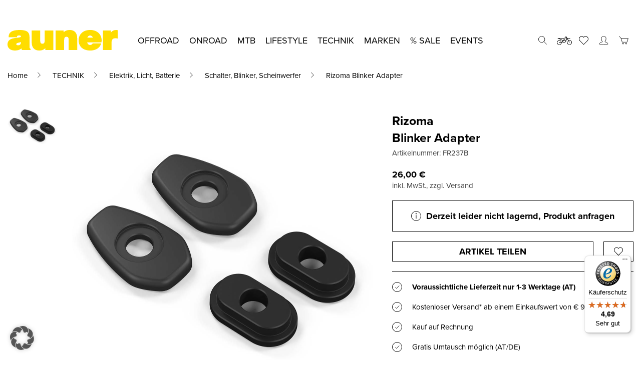

--- FILE ---
content_type: text/html; charset=UTF-8
request_url: https://www.auner.at/produkt/rizoma-blinker-adapter/
body_size: 57527
content:
  <!doctype html>
<html class="auner" lang="de-at">
  <head>
    <meta charset="UTF-8">
    <meta name="viewport" content="width=device-width, initial-scale=1, maximum-scale=1, user-scalable=0">
    <link rel="profile" href="https://gmpg.org/xfn/11">
    <link data-borlabs-cookie-style-blocker-id="adobe-fonts-type-kit" rel="preload" data-borlabs-cookie-style-blocker-href="https://use.typekit.net/vcd7bze.css"
          as="style" crossorigin>
    				<script>document.documentElement.className = document.documentElement.className + ' yes-js js_active js'</script>
			<meta name='robots' content='index, follow, max-image-preview:large, max-snippet:-1, max-video-preview:-1' />
<link rel="alternate" hreflang="de-at" href="https://www.auner.at/produkt/rizoma-blinker-adapter/" />
<link rel="alternate" hreflang="de-de" href="https://www.auner-shop.de/produkt/rizoma-blinker-adapter/" />
<link rel="alternate" hreflang="x-default" href="https://www.auner.at/produkt/rizoma-blinker-adapter/" />

<!-- Google Tag Manager for WordPress by gtm4wp.com -->
<script data-cfasync="false" data-pagespeed-no-defer>
	var gtm4wp_datalayer_name = "dataLayer";
	var dataLayer = dataLayer || [];
	const gtm4wp_use_sku_instead = 0;
	const gtm4wp_currency = 'EUR';
	const gtm4wp_product_per_impression = 10;
	const gtm4wp_clear_ecommerce = false;
	const gtm4wp_datalayer_max_timeout = 2000;
</script>
<!-- End Google Tag Manager for WordPress by gtm4wp.com -->
	<!-- This site is optimized with the Yoast SEO Premium plugin v26.6 (Yoast SEO v26.7) - https://yoast.com/wordpress/plugins/seo/ -->
	<title>Rizoma Blinker Adapter - bei Auner online kaufen</title>
	<meta name="description" content="Rizoma Blinker Adapter schnell und einfach bei uns im Auner Online-Shop bestellen. Kostenloser Versand ab einem Einkaufswert von € 99." />
	<link rel="canonical" href="https://www.auner.at/produkt/rizoma-blinker-adapter/" />
	<meta property="og:locale" content="de_DE" />
	<meta property="og:type" content="product" />
	<meta property="og:title" content="Blinker Adapter" />
	<meta property="og:description" content="Rizoma Blinker Adapter schnell und einfach bei uns im Auner Online-Shop bestellen. Kostenloser Versand ab einem Einkaufswert von € 99." />
	<meta property="og:url" content="https://www.auner.at/produkt/rizoma-blinker-adapter/" />
	<meta property="og:site_name" content="auner Motorradbekleidung und Zubehör" />
	<meta property="article:modified_time" content="2026-01-18T03:23:46+00:00" />
	<meta property="og:image" content="https://www.auner.at/wp-content/uploads/2024/05/38963c572cd135f988c3868193934857737dd65fcbf7ff6a83530f4a03073caf.jpg" />
	<meta property="og:image:width" content="1200" />
	<meta property="og:image:height" content="1200" />
	<meta property="og:image:type" content="image/jpeg" />
	<meta name="twitter:card" content="summary_large_image" />
	<script type="application/ld+json" class="yoast-schema-graph">{"@context":"https://schema.org","@graph":[{"@type":["WebPage","ItemPage"],"@id":"https://www.auner.at/produkt/rizoma-blinker-adapter/","url":"https://www.auner.at/produkt/rizoma-blinker-adapter/","name":"Rizoma Blinker Adapter - bei Auner online kaufen","isPartOf":{"@id":"https://www.auner.at/#website"},"primaryImageOfPage":{"@id":"https://www.auner.at/produkt/rizoma-blinker-adapter/#primaryimage"},"image":{"@id":"https://www.auner.at/produkt/rizoma-blinker-adapter/#primaryimage"},"thumbnailUrl":"https://www.auner.at/wp-content/uploads/2024/05/38963c572cd135f988c3868193934857737dd65fcbf7ff6a83530f4a03073caf.jpg","description":"Rizoma Blinker Adapter schnell und einfach bei uns im Auner Online-Shop bestellen. Kostenloser Versand ab einem Einkaufswert von € 99.","breadcrumb":{"@id":"https://www.auner.at/produkt/rizoma-blinker-adapter/#breadcrumb"},"inLanguage":"de-AT","potentialAction":{"@type":"BuyAction","target":"https://www.auner.at/produkt/rizoma-blinker-adapter/"}},{"@type":"ImageObject","inLanguage":"de-AT","@id":"https://www.auner.at/produkt/rizoma-blinker-adapter/#primaryimage","url":"https://www.auner.at/wp-content/uploads/2024/05/38963c572cd135f988c3868193934857737dd65fcbf7ff6a83530f4a03073caf.jpg","contentUrl":"https://www.auner.at/wp-content/uploads/2024/05/38963c572cd135f988c3868193934857737dd65fcbf7ff6a83530f4a03073caf.jpg","width":1200,"height":1200},{"@type":"BreadcrumbList","@id":"https://www.auner.at/produkt/rizoma-blinker-adapter/#breadcrumb","itemListElement":[{"@type":"ListItem","position":1,"name":"Startseite","item":"https://www.auner.at/"},{"@type":"ListItem","position":2,"name":"Shop","item":"https://www.auner.at/shop/"},{"@type":"ListItem","position":3,"name":"Blinker Adapter"}]},{"@type":"WebSite","@id":"https://www.auner.at/#website","url":"https://www.auner.at/","name":"auner Motorradbekleidung und Zubehör","description":"","publisher":{"@id":"https://www.auner.at/#organization"},"potentialAction":[{"@type":"SearchAction","target":{"@type":"EntryPoint","urlTemplate":"https://www.auner.at/?s={search_term_string}"},"query-input":{"@type":"PropertyValueSpecification","valueRequired":true,"valueName":"search_term_string"}}],"inLanguage":"de-AT"},{"@type":"Organization","@id":"https://www.auner.at/#organization","name":"Auner Motorradbekleidung und Zubehör","url":"https://www.auner.at/","logo":{"@type":"ImageObject","inLanguage":"de-AT","@id":"https://www.auner.at/#/schema/logo/image/","url":"https://www.auner.at/wp-content/uploads/2021/08/auner_logo.png","contentUrl":"https://www.auner.at/wp-content/uploads/2021/08/auner_logo.png","width":220,"height":41,"caption":"Auner Motorradbekleidung und Zubehör"},"image":{"@id":"https://www.auner.at/#/schema/logo/image/"},"sameAs":["https://www.facebook.com/auner.official","https://www.instagram.com/auner_official/","https://www.tiktok.com/@auner_official"]}]}</script>
	<meta property="product:brand" content="Rizoma" />
	<meta property="product:price:amount" content="26.00" />
	<meta property="product:price:currency" content="EUR" />
	<meta property="og:availability" content="out of stock" />
	<meta property="product:availability" content="out of stock" />
	<meta property="product:retailer_item_id" content="FR237B" />
	<meta property="product:condition" content="new" />
	<!-- / Yoast SEO Premium plugin. -->


<script type='application/javascript'  id='pys-version-script'>console.log('PixelYourSite Free version 11.1.5.2');</script>
<link rel='dns-prefetch' href='//widgets.trustedshops.com' />
<link data-borlabs-cookie-style-blocker-id="adobe-fonts-type-kit" rel='dns-prefetch' data-borlabs-cookie-style-blocker-href='//use.typekit.net' />
<link data-borlabs-cookie-style-blocker-id="google-fonts" data-borlabs-cookie-style-blocker-href='https://fonts.gstatic.com' crossorigin rel='preconnect' />
<link rel="alternate" type="application/rss+xml" title="auner Motorradbekleidung und Zubehör &raquo; Feed" href="https://www.auner.at/feed/" />
<link rel="alternate" type="application/rss+xml" title="auner Motorradbekleidung und Zubehör &raquo; Kommentar-Feed" href="https://www.auner.at/comments/feed/" />
<link rel="alternate" type="application/rss+xml" title="auner Motorradbekleidung und Zubehör &raquo; Blinker Adapter Kommentar-Feed" href="https://www.auner.at/produkt/rizoma-blinker-adapter/feed/" />
<link rel="alternate" title="oEmbed (JSON)" type="application/json+oembed" href="https://www.auner.at/wp-json/oembed/1.0/embed?url=https%3A%2F%2Fwww.auner.at%2Fprodukt%2Frizoma-blinker-adapter%2F" />
<link rel="alternate" title="oEmbed (XML)" type="text/xml+oembed" href="https://www.auner.at/wp-json/oembed/1.0/embed?url=https%3A%2F%2Fwww.auner.at%2Fprodukt%2Frizoma-blinker-adapter%2F&#038;format=xml" />
<style id='wp-img-auto-sizes-contain-inline-css' type='text/css'>
img:is([sizes=auto i],[sizes^="auto," i]){contain-intrinsic-size:3000px 1500px}
/*# sourceURL=wp-img-auto-sizes-contain-inline-css */
</style>
<style id='classic-theme-styles-inline-css' type='text/css'>
/*! This file is auto-generated */
.wp-block-button__link{color:#fff;background-color:#32373c;border-radius:9999px;box-shadow:none;text-decoration:none;padding:calc(.667em + 2px) calc(1.333em + 2px);font-size:1.125em}.wp-block-file__button{background:#32373c;color:#fff;text-decoration:none}
/*# sourceURL=/wp-includes/css/classic-themes.min.css */
</style>
<link rel='stylesheet' id='fgf-frontend-css' href='https://www.auner.at/wp-content/plugins/free-gifts-for-woocommerce/assets/css/frontend.css?ver=12.8.0' type='text/css' media='all' />
<link rel='stylesheet' id='owl-carousel-css' href='https://www.auner.at/wp-content/plugins/free-gifts-for-woocommerce/assets/css/owl.carousel.min.css?ver=12.8.0' type='text/css' media='all' />
<link rel='stylesheet' id='fgf-owl-carousel-css' href='https://www.auner.at/wp-content/plugins/free-gifts-for-woocommerce/assets/css/owl-carousel-enhanced.css?ver=12.8.0' type='text/css' media='all' />
<link rel='stylesheet' id='lightcase-css' href='https://www.auner.at/wp-content/plugins/free-gifts-for-woocommerce/assets/css/lightcase.min.css?ver=12.8.0' type='text/css' media='all' />
<style id='woocommerce-inline-inline-css' type='text/css'>
.woocommerce form .form-row .required { visibility: visible; }
/*# sourceURL=woocommerce-inline-inline-css */
</style>
<link rel='stylesheet' id='brands-styles-css' href='https://www.auner.at/wp-content/plugins/woocommerce/assets/css/brands.css?ver=10.4.3' type='text/css' media='all' />
<link data-borlabs-cookie-style-blocker-id="adobe-fonts-type-kit" rel='stylesheet' id='proxima-nova-css' data-borlabs-cookie-style-blocker-href='https://use.typekit.net/vcd7bze.css?ver=6.9' type='text/css' media='all' />
<link rel='stylesheet' id='swiper-css' href='https://www.auner.at/wp-content/themes/theme/assets/css/swiper.css?ver=6.9' type='text/css' media='all' />
<link rel='stylesheet' id='jquery-slider-css' href='https://www.auner.at/wp-content/themes/theme/assets/css/jquery-slider.css?ver=6.9' type='text/css' media='all' />
<link rel='stylesheet' id='photoswipe-style-css' href='https://www.auner.at/wp-content/themes/theme/assets/css/photoswipe.css?ver=6.9' type='text/css' media='all' />
<link rel='stylesheet' id='photoswipe-default-css' href='https://www.auner.at/wp-content/themes/theme/assets/css/photoswipe-default.css?ver=6.9' type='text/css' media='all' />
<link rel='stylesheet' id='auner-style-css' href='https://www.auner.at/wp-content/themes/theme/style.css?ver=0f0714f6ea93b8191b72178d080a4f5d08a4a1d2' type='text/css' media='all' />
<link rel='stylesheet' id='mollie-applepaydirect-css' href='https://www.auner.at/wp-content/plugins/mollie-payments-for-woocommerce/public/css/mollie-applepaydirect.min.css?ver=1766494730' type='text/css' media='screen' />
<link rel='stylesheet' id='borlabs-cookie-custom-css' href='https://www.auner.at/wp-content/cache/borlabs-cookie/1/borlabs-cookie-1-de.css?ver=3.3.23-91' type='text/css' media='all' />
<link rel='stylesheet' id='woocommerce-gzd-layout-css' href='https://www.auner.at/wp-content/plugins/woocommerce-germanized/build/static/layout-styles.css?ver=3.20.4' type='text/css' media='all' />
<style id='woocommerce-gzd-layout-inline-css' type='text/css'>
.woocommerce-checkout .shop_table { background-color: #eeeeee; } .product p.deposit-packaging-type { font-size: 1.25em !important; } p.woocommerce-shipping-destination { display: none; }
                .wc-gzd-nutri-score-value-a {
                    background: url(https://www.auner.at/wp-content/plugins/woocommerce-germanized/assets/images/nutri-score-a.svg) no-repeat;
                }
                .wc-gzd-nutri-score-value-b {
                    background: url(https://www.auner.at/wp-content/plugins/woocommerce-germanized/assets/images/nutri-score-b.svg) no-repeat;
                }
                .wc-gzd-nutri-score-value-c {
                    background: url(https://www.auner.at/wp-content/plugins/woocommerce-germanized/assets/images/nutri-score-c.svg) no-repeat;
                }
                .wc-gzd-nutri-score-value-d {
                    background: url(https://www.auner.at/wp-content/plugins/woocommerce-germanized/assets/images/nutri-score-d.svg) no-repeat;
                }
                .wc-gzd-nutri-score-value-e {
                    background: url(https://www.auner.at/wp-content/plugins/woocommerce-germanized/assets/images/nutri-score-e.svg) no-repeat;
                }
            
/*# sourceURL=woocommerce-gzd-layout-inline-css */
</style>
<link rel='stylesheet' id='guaven_woos-css' href='https://www.auner.at/wp-content/plugins/woo-search-box/public/assets/guaven_woos.css?ver=8552.26' type='text/css' media='all' />
<link rel='stylesheet' id='guaven_woos_layout-css' href='https://www.auner.at/wp-content/plugins/woo-search-box/public/assets/gws_layouts/default.css?ver=8552.26' type='text/css' media='all' />
<script type="text/javascript" id="wpml-cookie-js-extra">
/* <![CDATA[ */
var wpml_cookies = {"wp-wpml_current_language":{"value":"de-at","expires":1,"path":"/"}};
var wpml_cookies = {"wp-wpml_current_language":{"value":"de-at","expires":1,"path":"/"}};
//# sourceURL=wpml-cookie-js-extra
/* ]]> */
</script>
<script type="text/javascript" src="https://www.auner.at/wp-content/plugins/sitepress-multilingual-cms/res/js/cookies/language-cookie.js?ver=486900" id="wpml-cookie-js" defer="defer" data-wp-strategy="defer"></script>
<script type="text/javascript" id="jquery-core-js-extra">
/* <![CDATA[ */
var pysFacebookRest = {"restApiUrl":"https://www.auner.at/wp-json/pys-facebook/v1/event","debug":""};
//# sourceURL=jquery-core-js-extra
/* ]]> */
</script>
<script type="text/javascript" src="https://www.auner.at/wp-includes/js/jquery/jquery.min.js?ver=3.7.1" id="jquery-core-js"></script>
<script type="text/javascript" src="https://www.auner.at/wp-includes/js/jquery/jquery-migrate.min.js?ver=3.4.1" id="jquery-migrate-js"></script>
<script type="text/javascript" src="https://www.auner.at/wp-content/plugins/woocommerce/assets/js/jquery-blockui/jquery.blockUI.min.js?ver=2.7.0-wc.10.4.3" id="wc-jquery-blockui-js" data-wp-strategy="defer"></script>
<script type="text/javascript" id="fgf-frontend-js-extra">
/* <![CDATA[ */
var fgf_frontend_params = {"is_block_cart":"","is_block_checkout":"","gift_products_pagination_nonce":"3497a27e18","gift_product_nonce":"e75fe87f25","ajaxurl":"https://www.auner.at/wp-admin/admin-ajax.php","current_page_url":"https://www.auner.at/produkt/rizoma-blinker-adapter/","add_to_cart_link":"https://www.auner.at/produkt/rizoma-blinker-adapter/?fgf_gift_product=%s&fgf_rule_id=%s&fgf_buy_product_id=%s&fgf_coupon_id=%s","ajax_add_to_cart":"no","quantity_field_enabled":"2","dropdown_add_to_cart_behaviour":"1","dropdown_display_type":"1","add_to_cart_alert_message":"Bitte w\u00e4hle ein Geschenk","force_checkout_type":"1"};
//# sourceURL=fgf-frontend-js-extra
/* ]]> */
</script>
<script type="text/javascript" src="https://www.auner.at/wp-content/plugins/free-gifts-for-woocommerce/assets/js/frontend.js?ver=12.8.0" id="fgf-frontend-js"></script>
<script type="text/javascript" src="https://www.auner.at/wp-content/plugins/free-gifts-for-woocommerce/assets/js/owl.carousel.min.js?ver=12.8.0" id="owl-carousel-js"></script>
<script type="text/javascript" id="fgf-owl-carousel-js-extra">
/* <![CDATA[ */
var fgf_owl_carousel_params = {"desktop_count":"3","tablet_count":"2","mobile_count":"1","item_margin":"10","nav":"true","nav_prev_text":"\u003C","nav_next_text":"\u003E","pagination":"true","item_per_slide":"1","slide_speed":"5000","auto_play":"true"};
//# sourceURL=fgf-owl-carousel-js-extra
/* ]]> */
</script>
<script type="text/javascript" src="https://www.auner.at/wp-content/plugins/free-gifts-for-woocommerce/assets/js/owl-carousel-enhanced.js?ver=12.8.0" id="fgf-owl-carousel-js"></script>
<script type="text/javascript" src="https://www.auner.at/wp-content/plugins/free-gifts-for-woocommerce/assets/js/lightcase.min.js?ver=12.8.0" id="lightcase-js"></script>
<script type="text/javascript" src="https://www.auner.at/wp-content/plugins/free-gifts-for-woocommerce/assets/js/fgf-lightcase-enhanced.js?ver=12.8.0" id="fgf-lightcase-js"></script>
<script type="text/javascript" id="wc-add-to-cart-js-extra">
/* <![CDATA[ */
var wc_add_to_cart_params = {"ajax_url":"/wp-admin/admin-ajax.php","wc_ajax_url":"/?wc-ajax=%%endpoint%%","i18n_view_cart":"Warenkorb anzeigen","cart_url":"https://www.auner.at/cart/","is_cart":"","cart_redirect_after_add":"no"};
//# sourceURL=wc-add-to-cart-js-extra
/* ]]> */
</script>
<script type="text/javascript" src="https://www.auner.at/wp-content/plugins/woocommerce/assets/js/frontend/add-to-cart.min.js?ver=10.4.3" id="wc-add-to-cart-js" defer="defer" data-wp-strategy="defer"></script>
<script type="text/javascript" id="wc-single-product-js-extra">
/* <![CDATA[ */
var wc_single_product_params = {"i18n_required_rating_text":"Bitte w\u00e4hle eine Bewertung","i18n_rating_options":["1 of 5 stars","2 of 5 stars","3 of 5 stars","4 of 5 stars","5 of 5 stars"],"i18n_product_gallery_trigger_text":"View full-screen image gallery","review_rating_required":"yes","flexslider":{"rtl":false,"animation":"slide","smoothHeight":true,"directionNav":false,"controlNav":"thumbnails","slideshow":false,"animationSpeed":500,"animationLoop":false,"allowOneSlide":false},"zoom_enabled":"","zoom_options":[],"photoswipe_enabled":"","photoswipe_options":{"shareEl":false,"closeOnScroll":false,"history":false,"hideAnimationDuration":0,"showAnimationDuration":0},"flexslider_enabled":""};
//# sourceURL=wc-single-product-js-extra
/* ]]> */
</script>
<script type="text/javascript" src="https://www.auner.at/wp-content/plugins/woocommerce/assets/js/frontend/single-product.min.js?ver=10.4.3" id="wc-single-product-js" defer="defer" data-wp-strategy="defer"></script>
<script type="text/javascript" src="https://www.auner.at/wp-content/plugins/woocommerce/assets/js/js-cookie/js.cookie.min.js?ver=2.1.4-wc.10.4.3" id="wc-js-cookie-js" defer="defer" data-wp-strategy="defer"></script>
<script type="text/javascript" id="woocommerce-js-extra">
/* <![CDATA[ */
var woocommerce_params = {"ajax_url":"/wp-admin/admin-ajax.php","wc_ajax_url":"/?wc-ajax=%%endpoint%%","i18n_password_show":"Show password","i18n_password_hide":"Hide password"};
//# sourceURL=woocommerce-js-extra
/* ]]> */
</script>
<script type="text/javascript" src="https://www.auner.at/wp-content/plugins/woocommerce/assets/js/frontend/woocommerce.min.js?ver=10.4.3" id="woocommerce-js" defer="defer" data-wp-strategy="defer"></script>
<script data-no-optimize="1" data-no-minify="1" data-cfasync="false" nowprocket type="text/javascript" src="https://www.auner.at/wp-content/cache/borlabs-cookie/1/borlabs-cookie-config-de.json.js?ver=3.3.23-97" id="borlabs-cookie-config-js"></script>
<script data-no-optimize="1" data-no-minify="1" data-cfasync="false" nowprocket type="text/javascript" src="https://www.auner.at/wp-content/plugins/borlabs-cookie/assets/javascript/borlabs-cookie-prioritize.min.js?ver=3.3.23" id="borlabs-cookie-prioritize-js"></script>
<script type="text/javascript" src="https://www.auner.at/wp-content/plugins/pixelyoursite/dist/scripts/jquery.bind-first-0.2.3.min.js?ver=0.2.3" id="jquery-bind-first-js"></script>
<script type="text/javascript" src="https://www.auner.at/wp-content/plugins/pixelyoursite/dist/scripts/js.cookie-2.1.3.min.js?ver=2.1.3" id="js-cookie-pys-js"></script>
<script type="text/javascript" src="https://www.auner.at/wp-content/plugins/pixelyoursite/dist/scripts/tld.min.js?ver=2.3.1" id="js-tld-js"></script>
<script type="text/javascript" id="pys-js-extra">
/* <![CDATA[ */
var pysOptions = {"staticEvents":{"facebook":{"woo_view_content":[{"delay":0,"type":"static","name":"ViewContent","pixelIds":["1962249773859842"],"eventID":"617eadf0-7aed-43e0-9465-5243e3f64d8c","params":{"content_ids":["1191205"],"content_type":"product","tags":"2024 Rizoma, Abstellknopf, Blinker, Blinkeradapter, Kabelsatz, R\u00fccklicht, Schalter, Scheinwerfer, Steuerungsschalter","content_name":"Blinker Adapter","category_name":"TECHNIK, Elektrik, Licht, Batterie, Schalter, Blinker, Scheinwerfer","value":"26","currency":"EUR","contents":[{"id":"1191205","quantity":1}],"product_price":"26","page_title":"Blinker Adapter","post_type":"product","post_id":1191205,"plugin":"PixelYourSite","user_role":"guest","event_url":"www.auner.at/produkt/rizoma-blinker-adapter/"},"e_id":"woo_view_content","ids":[],"hasTimeWindow":false,"timeWindow":0,"woo_order":"","edd_order":""}],"init_event":[{"delay":0,"type":"static","ajaxFire":true,"name":"PageView","pixelIds":["1962249773859842"],"eventID":"9319f49f-5e0d-416f-9a95-29cef9f7b19a","params":{"page_title":"Blinker Adapter","post_type":"product","post_id":1191205,"plugin":"PixelYourSite","user_role":"guest","event_url":"www.auner.at/produkt/rizoma-blinker-adapter/"},"e_id":"init_event","ids":[],"hasTimeWindow":false,"timeWindow":0,"woo_order":"","edd_order":""}]}},"dynamicEvents":[],"triggerEvents":[],"triggerEventTypes":[],"facebook":{"pixelIds":["1962249773859842"],"advancedMatching":[],"advancedMatchingEnabled":true,"removeMetadata":false,"wooVariableAsSimple":false,"serverApiEnabled":true,"wooCRSendFromServer":false,"send_external_id":null,"enabled_medical":false,"do_not_track_medical_param":["event_url","post_title","page_title","landing_page","content_name","categories","category_name","tags"],"meta_ldu":false},"debug":"","siteUrl":"https://www.auner.at","ajaxUrl":"https://www.auner.at/wp-admin/admin-ajax.php","ajax_event":"5947dd4e57","enable_remove_download_url_param":"1","cookie_duration":"7","last_visit_duration":"60","enable_success_send_form":"","ajaxForServerEvent":"1","ajaxForServerStaticEvent":"1","useSendBeacon":"1","send_external_id":"1","external_id_expire":"180","track_cookie_for_subdomains":"1","google_consent_mode":"1","gdpr":{"ajax_enabled":false,"all_disabled_by_api":false,"facebook_disabled_by_api":false,"analytics_disabled_by_api":false,"google_ads_disabled_by_api":false,"pinterest_disabled_by_api":false,"bing_disabled_by_api":false,"reddit_disabled_by_api":false,"externalID_disabled_by_api":false,"facebook_prior_consent_enabled":true,"analytics_prior_consent_enabled":true,"google_ads_prior_consent_enabled":null,"pinterest_prior_consent_enabled":true,"bing_prior_consent_enabled":true,"cookiebot_integration_enabled":false,"cookiebot_facebook_consent_category":"marketing","cookiebot_analytics_consent_category":"statistics","cookiebot_tiktok_consent_category":"marketing","cookiebot_google_ads_consent_category":"marketing","cookiebot_pinterest_consent_category":"marketing","cookiebot_bing_consent_category":"marketing","consent_magic_integration_enabled":false,"real_cookie_banner_integration_enabled":false,"cookie_notice_integration_enabled":false,"cookie_law_info_integration_enabled":false,"analytics_storage":{"enabled":true,"value":"granted","filter":false},"ad_storage":{"enabled":true,"value":"granted","filter":false},"ad_user_data":{"enabled":true,"value":"granted","filter":false},"ad_personalization":{"enabled":true,"value":"granted","filter":false}},"cookie":{"disabled_all_cookie":true,"disabled_start_session_cookie":false,"disabled_advanced_form_data_cookie":false,"disabled_landing_page_cookie":false,"disabled_first_visit_cookie":false,"disabled_trafficsource_cookie":false,"disabled_utmTerms_cookie":false,"disabled_utmId_cookie":false},"tracking_analytics":{"TrafficSource":"direct","TrafficLanding":"undefined","TrafficUtms":[],"TrafficUtmsId":[]},"GATags":{"ga_datalayer_type":"default","ga_datalayer_name":"dataLayerPYS"},"woo":{"enabled":true,"enabled_save_data_to_orders":true,"addToCartOnButtonEnabled":true,"addToCartOnButtonValueEnabled":true,"addToCartOnButtonValueOption":"price","singleProductId":1191205,"removeFromCartSelector":"form.woocommerce-cart-form .remove","addToCartCatchMethod":"add_cart_hook","is_order_received_page":false,"containOrderId":false},"edd":{"enabled":false},"cache_bypass":"1768717438"};
//# sourceURL=pys-js-extra
/* ]]> */
</script>
<script type="text/javascript" id="pys-js-before">
/* <![CDATA[ */
(function(){
if (typeof pysOptions === 'undefined' || typeof pysOptions.automatic === 'undefined') {
    return;
}

//check if consent for vimeo/youtube
const cookies = document.cookie.split('; ');
let consentVimeo = false;
let consentYoutube = false;
for (let c of cookies) {
    if (c.startsWith('borlabs-cookie=')) {
        consentVimeo = c.includes('%22vimeo%22');
        consentYoutube = c.includes('%22youtube%22');
        break;
    }
}

if (pysOptions.automatic.hasOwnProperty('enable_vimeo')) {
    pysOptions.automatic.enable_vimeo = pysOptions.automatic.enable_vimeo && consentVimeo
}
if (pysOptions.automatic.hasOwnProperty('enable_youtube')) {
    pysOptions.automatic.enable_youtube = pysOptions.automatic.enable_youtube && consentYoutube
}
})();
//# sourceURL=pys-js-before
/* ]]> */
</script>
<script type="text/javascript" src="https://www.auner.at/wp-content/plugins/pixelyoursite/dist/scripts/public.js?ver=11.1.5.2" id="pys-js"></script>
<script type="text/javascript" id="wc-gzd-unit-price-observer-queue-js-extra">
/* <![CDATA[ */
var wc_gzd_unit_price_observer_queue_params = {"ajax_url":"/wp-admin/admin-ajax.php","wc_ajax_url":"/?wc-ajax=%%endpoint%%","refresh_unit_price_nonce":"b95db0ae91"};
//# sourceURL=wc-gzd-unit-price-observer-queue-js-extra
/* ]]> */
</script>
<script type="text/javascript" src="https://www.auner.at/wp-content/plugins/woocommerce-germanized/build/static/unit-price-observer-queue.js?ver=3.20.4" id="wc-gzd-unit-price-observer-queue-js" defer="defer" data-wp-strategy="defer"></script>
<script type="text/javascript" src="https://www.auner.at/wp-content/plugins/woocommerce/assets/js/accounting/accounting.min.js?ver=0.4.2" id="wc-accounting-js"></script>
<script type="text/javascript" id="wc-gzd-unit-price-observer-js-extra">
/* <![CDATA[ */
var wc_gzd_unit_price_observer_params = {"wrapper":".product","price_selector":{"p.price":{"is_total_price":false,"is_primary_selector":true,"quantity_selector":""}},"replace_price":"1","product_id":"1191205","price_decimal_sep":",","price_thousand_sep":".","qty_selector":"input.quantity, input.qty","refresh_on_load":""};
//# sourceURL=wc-gzd-unit-price-observer-js-extra
/* ]]> */
</script>
<script type="text/javascript" src="https://www.auner.at/wp-content/plugins/woocommerce-germanized/build/static/unit-price-observer.js?ver=3.20.4" id="wc-gzd-unit-price-observer-js" defer="defer" data-wp-strategy="defer"></script>
<script type="text/javascript" id="wpml-xdomain-data-js-extra">
/* <![CDATA[ */
var wpml_xdomain_data = {"css_selector":"wpml-ls-item","ajax_url":"https://www.auner.at/wp-admin/admin-ajax.php","current_lang":"de-at","_nonce":"57ad9add52"};
//# sourceURL=wpml-xdomain-data-js-extra
/* ]]> */
</script>
<script type="text/javascript" src="https://www.auner.at/wp-content/plugins/sitepress-multilingual-cms/res/js/xdomain-data.js?ver=486900" id="wpml-xdomain-data-js" defer="defer" data-wp-strategy="defer"></script>
<script data-borlabs-cookie-script-blocker-ignore>
	document.addEventListener('borlabs-cookie-google-tag-manager-after-consents', function () {
        window.BorlabsCookie.Unblock.unblockScriptBlockerId('gtmfourwp-custom-events');
    });
</script><link rel="https://api.w.org/" href="https://www.auner.at/wp-json/" /><link rel="alternate" title="JSON" type="application/json" href="https://www.auner.at/wp-json/wp/v2/product/1191205" /><link rel="EditURI" type="application/rsd+xml" title="RSD" href="https://www.auner.at/xmlrpc.php?rsd" />
<meta name="generator" content="WordPress 6.9" />
<meta name="generator" content="WooCommerce 10.4.3" />
<link rel='shortlink' href='https://www.auner.at/?p=1191205' />
<meta name="generator" content="WPML ver:4.8.6 stt:3,66;" />

<!-- Google Tag Manager for WordPress by gtm4wp.com -->
<!-- GTM Container placement set to off -->
<script data-cfasync="false" data-pagespeed-no-defer>
	var dataLayer_content = {"pagePostType":"product","pagePostType2":"single-product","pagePostAuthor":"Lisa Hanschek","cartContent":{"totals":{"applied_coupons":[],"discount_total":0,"subtotal":0,"total":0},"items":[]},"productRatingCounts":[],"productAverageRating":0,"productReviewCount":0,"productType":"simple","productIsVariable":0};
	dataLayer.push( dataLayer_content );
</script>
<script data-cfasync="false" data-pagespeed-no-defer>
	console.warn && console.warn("[GTM4WP] Google Tag Manager container code placement set to OFF !!!");
	console.warn && console.warn("[GTM4WP] Data layer codes are active but GTM container must be loaded using custom coding !!!");
</script>
<!-- End Google Tag Manager for WordPress by gtm4wp.com --><!-- Google site verification - Google for WooCommerce -->
<meta name="google-site-verification" content="5olUkDdm_Ut9nWsSys3Ql711TyS8VsThoglf7dUpTO8" />
	<noscript><style>.woocommerce-product-gallery{ opacity: 1 !important; }</style></noscript>
	<style type="text/css">.recentcomments a{display:inline !important;padding:0 !important;margin:0 !important;}</style><script nowprocket data-borlabs-cookie-script-blocker-ignore>
if ('0' === '1' && ('0' === '1' || '1' === '1')) {
	window['gtag_enable_tcf_support'] = true;
}
window.dataLayer = window.dataLayer || [];
function gtag(){dataLayer.push(arguments);}
gtag('set', 'developer_id.dYjRjMm', true);
if('0' === '1' || '1' === '1') {
	if (window.BorlabsCookieGoogleConsentModeDefaultSet !== true) {
        let getCookieValue = function (name) {
            return document.cookie.match('(^|;)\\s*' + name + '\\s*=\\s*([^;]+)')?.pop() || '';
        };
        let cookieValue = getCookieValue('borlabs-cookie-gcs');
        let consentsFromCookie = {};
        if (cookieValue !== '') {
            consentsFromCookie = JSON.parse(decodeURIComponent(cookieValue));
        }
        let defaultValues = {
            'ad_storage': 'denied',
            'ad_user_data': 'denied',
            'ad_personalization': 'denied',
            'analytics_storage': 'denied',
            'functionality_storage': 'denied',
            'personalization_storage': 'denied',
            'security_storage': 'denied',
            'wait_for_update': 500,
        };
        gtag('consent', 'default', { ...defaultValues, ...consentsFromCookie });
    }
    window.BorlabsCookieGoogleConsentModeDefaultSet = true;
    let borlabsCookieConsentChangeHandler = function () {
        window.dataLayer = window.dataLayer || [];
        if (typeof gtag !== 'function') { function gtag(){dataLayer.push(arguments);} }

        let getCookieValue = function (name) {
            return document.cookie.match('(^|;)\\s*' + name + '\\s*=\\s*([^;]+)')?.pop() || '';
        };
        let cookieValue = getCookieValue('borlabs-cookie-gcs');
        let consentsFromCookie = {};
        if (cookieValue !== '') {
            consentsFromCookie = JSON.parse(decodeURIComponent(cookieValue));
        }

        consentsFromCookie.ad_storage = BorlabsCookie.Consents.hasConsent('google-ads') ? 'granted' : 'denied';
		consentsFromCookie.ad_user_data = BorlabsCookie.Consents.hasConsent('google-ads') ? 'granted' : 'denied';
		consentsFromCookie.ad_personalization = BorlabsCookie.Consents.hasConsent('google-ads') ? 'granted' : 'denied';

        BorlabsCookie.CookieLibrary.setCookie(
            'borlabs-cookie-gcs',
            JSON.stringify(consentsFromCookie),
            BorlabsCookie.Settings.automaticCookieDomainAndPath.value ? '' : BorlabsCookie.Settings.cookieDomain.value,
            BorlabsCookie.Settings.cookiePath.value,
            BorlabsCookie.Cookie.getPluginCookie().expires,
            BorlabsCookie.Settings.cookieSecure.value,
            BorlabsCookie.Settings.cookieSameSite.value
        );
    }
    document.addEventListener('borlabs-cookie-consent-saved', borlabsCookieConsentChangeHandler);
    document.addEventListener('borlabs-cookie-handle-unblock', borlabsCookieConsentChangeHandler);
}
if('0' === '1') {
    gtag("js", new Date());

    gtag("config", "AW-11087484522");

    (function (w, d, s, i) {
    var f = d.getElementsByTagName(s)[0],
        j = d.createElement(s);
    j.async = true;
    j.src =
        "https://www.googletagmanager.com/gtag/js?id=" + i;
    f.parentNode.insertBefore(j, f);
    })(window, document, "script", "AW-11087484522");
}
</script><script nowprocket data-borlabs-cookie-script-blocker-ignore>
if ('0' === '1' && ('0' === '1' || '1' === '1')) {
    window['gtag_enable_tcf_support'] = true;
}
window.dataLayer = window.dataLayer || [];
if (typeof gtag !== 'function') {
    function gtag() {
        dataLayer.push(arguments);
    }
}
gtag('set', 'developer_id.dYjRjMm', true);
if ('0' === '1' || '1' === '1') {
    if (window.BorlabsCookieGoogleConsentModeDefaultSet !== true) {
        let getCookieValue = function (name) {
            return document.cookie.match('(^|;)\\s*' + name + '\\s*=\\s*([^;]+)')?.pop() || '';
        };
        let cookieValue = getCookieValue('borlabs-cookie-gcs');
        let consentsFromCookie = {};
        if (cookieValue !== '') {
            consentsFromCookie = JSON.parse(decodeURIComponent(cookieValue));
        }
        let defaultValues = {
            'ad_storage': 'denied',
            'ad_user_data': 'denied',
            'ad_personalization': 'denied',
            'analytics_storage': 'denied',
            'functionality_storage': 'denied',
            'personalization_storage': 'denied',
            'security_storage': 'denied',
            'wait_for_update': 500,
        };
        gtag('consent', 'default', { ...defaultValues, ...consentsFromCookie });
    }
    window.BorlabsCookieGoogleConsentModeDefaultSet = true;
    let borlabsCookieConsentChangeHandler = function () {
        window.dataLayer = window.dataLayer || [];
        if (typeof gtag !== 'function') { function gtag(){dataLayer.push(arguments);} }

        let getCookieValue = function (name) {
            return document.cookie.match('(^|;)\\s*' + name + '\\s*=\\s*([^;]+)')?.pop() || '';
        };
        let cookieValue = getCookieValue('borlabs-cookie-gcs');
        let consentsFromCookie = {};
        if (cookieValue !== '') {
            consentsFromCookie = JSON.parse(decodeURIComponent(cookieValue));
        }

        consentsFromCookie.analytics_storage = BorlabsCookie.Consents.hasConsent('google-analytics') ? 'granted' : 'denied';

        BorlabsCookie.CookieLibrary.setCookie(
            'borlabs-cookie-gcs',
            JSON.stringify(consentsFromCookie),
            BorlabsCookie.Settings.automaticCookieDomainAndPath.value ? '' : BorlabsCookie.Settings.cookieDomain.value,
            BorlabsCookie.Settings.cookiePath.value,
            BorlabsCookie.Cookie.getPluginCookie().expires,
            BorlabsCookie.Settings.cookieSecure.value,
            BorlabsCookie.Settings.cookieSameSite.value
        );
    }
    document.addEventListener('borlabs-cookie-consent-saved', borlabsCookieConsentChangeHandler);
    document.addEventListener('borlabs-cookie-handle-unblock', borlabsCookieConsentChangeHandler);
}
if ('0' === '1') {
    gtag("js", new Date());
    gtag("config", "G-PNEC7ST0FW", {"anonymize_ip": true});

    (function (w, d, s, i) {
        var f = d.getElementsByTagName(s)[0],
            j = d.createElement(s);
        j.async = true;
        j.src =
            "https://www.googletagmanager.com/gtag/js?id=" + i;
        f.parentNode.insertBefore(j, f);
    })(window, document, "script", "G-PNEC7ST0FW");
}
</script><script nowprocket data-no-optimize="1" data-no-minify="1" data-cfasync="false" data-borlabs-cookie-script-blocker-ignore>
if ('{{ iab-tcf-enabled }}' === '1' && ('0' === '1' || '1' === '1')) {
    window['gtag_enable_tcf_support'] = true;
}
window.dataLayer = window.dataLayer || [];
if (typeof gtag !== 'function') {
    function gtag() {
        dataLayer.push(arguments);
    }
}
gtag('set', 'developer_id.dYjRjMm', true);
if ('0' === '1' || '1' === '1') {
    if (window.BorlabsCookieGoogleConsentModeDefaultSet !== true) {
        let getCookieValue = function (name) {
            return document.cookie.match('(^|;)\\s*' + name + '\\s*=\\s*([^;]+)')?.pop() || '';
        };
        let cookieValue = getCookieValue('borlabs-cookie-gcs');
        let consentsFromCookie = {};
        if (cookieValue !== '') {
            consentsFromCookie = JSON.parse(decodeURIComponent(cookieValue));
        }
        let defaultValues = {
            'ad_storage': 'denied',
            'ad_user_data': 'denied',
            'ad_personalization': 'denied',
            'analytics_storage': 'denied',
            'functionality_storage': 'denied',
            'personalization_storage': 'denied',
            'security_storage': 'denied',
            'wait_for_update': 500,
        };
        gtag('consent', 'default', { ...defaultValues, ...consentsFromCookie });
    }
    window.BorlabsCookieGoogleConsentModeDefaultSet = true;
    let borlabsCookieConsentChangeHandler = function () {
        window.dataLayer = window.dataLayer || [];
        if (typeof gtag !== 'function') { function gtag(){dataLayer.push(arguments);} }

        let getCookieValue = function (name) {
            return document.cookie.match('(^|;)\\s*' + name + '\\s*=\\s*([^;]+)')?.pop() || '';
        };
        let cookieValue = getCookieValue('borlabs-cookie-gcs');
        let consentsFromCookie = {};
        if (cookieValue !== '') {
            consentsFromCookie = JSON.parse(decodeURIComponent(cookieValue));
        }

        consentsFromCookie.analytics_storage = BorlabsCookie.Consents.hasConsent('woocommerce-google-analytics') ? 'granted' : 'denied';

        BorlabsCookie.CookieLibrary.setCookie(
            'borlabs-cookie-gcs',
            JSON.stringify(consentsFromCookie),
            BorlabsCookie.Settings.automaticCookieDomainAndPath.value ? '' : BorlabsCookie.Settings.cookieDomain.value,
            BorlabsCookie.Settings.cookiePath.value,
            BorlabsCookie.Cookie.getPluginCookie().expires,
            BorlabsCookie.Settings.cookieSecure.value,
            BorlabsCookie.Settings.cookieSameSite.value
        );
    }
    document.addEventListener('borlabs-cookie-consent-saved', borlabsCookieConsentChangeHandler);
    document.addEventListener('borlabs-cookie-handle-unblock', borlabsCookieConsentChangeHandler);
}
if ('0' === '1') {
    document.addEventListener('borlabs-cookie-after-init', function () {
		window.BorlabsCookie.Unblock.unblockScriptBlockerId('woocommerce-google-analytics');
	});
}
</script><script nowprocket data-no-optimize="1" data-no-minify="1" data-cfasync="false" data-borlabs-cookie-script-blocker-ignore>
    (function () {
        if ('0' === '1' && '1' === '1') {
            window['gtag_enable_tcf_support'] = true;
        }
        window.dataLayer = window.dataLayer || [];
        if (typeof window.gtag !== 'function') {
            window.gtag = function () {
                window.dataLayer.push(arguments);
            };
        }
        gtag('set', 'developer_id.dYjRjMm', true);
        if ('1' === '1') {
            let getCookieValue = function (name) {
                return document.cookie.match('(^|;)\\s*' + name + '\\s*=\\s*([^;]+)')?.pop() || '';
            };
            const gtmRegionsData = '{{ google-tag-manager-cm-regional-defaults }}';
            let gtmRegions = [];
            if (gtmRegionsData !== '\{\{ google-tag-manager-cm-regional-defaults \}\}') {
                gtmRegions = JSON.parse(gtmRegionsData);
            }
            let defaultRegion = null;
            for (let gtmRegionIndex in gtmRegions) {
                let gtmRegion = gtmRegions[gtmRegionIndex];
                if (gtmRegion['google-tag-manager-cm-region'] === '') {
                    defaultRegion = gtmRegion;
                } else {
                    gtag('consent', 'default', {
                        'ad_storage': gtmRegion['google-tag-manager-cm-default-ad-storage'],
                        'ad_user_data': gtmRegion['google-tag-manager-cm-default-ad-user-data'],
                        'ad_personalization': gtmRegion['google-tag-manager-cm-default-ad-personalization'],
                        'analytics_storage': gtmRegion['google-tag-manager-cm-default-analytics-storage'],
                        'functionality_storage': gtmRegion['google-tag-manager-cm-default-functionality-storage'],
                        'personalization_storage': gtmRegion['google-tag-manager-cm-default-personalization-storage'],
                        'security_storage': gtmRegion['google-tag-manager-cm-default-security-storage'],
                        'region': gtmRegion['google-tag-manager-cm-region'].toUpperCase().split(','),
						'wait_for_update': 500,
                    });
                }
            }
            let cookieValue = getCookieValue('borlabs-cookie-gcs');
            let consentsFromCookie = {};
            if (cookieValue !== '') {
                consentsFromCookie = JSON.parse(decodeURIComponent(cookieValue));
            }
            let defaultValues = {
                'ad_storage': defaultRegion === null ? 'denied' : defaultRegion['google-tag-manager-cm-default-ad-storage'],
                'ad_user_data': defaultRegion === null ? 'denied' : defaultRegion['google-tag-manager-cm-default-ad-user-data'],
                'ad_personalization': defaultRegion === null ? 'denied' : defaultRegion['google-tag-manager-cm-default-ad-personalization'],
                'analytics_storage': defaultRegion === null ? 'denied' : defaultRegion['google-tag-manager-cm-default-analytics-storage'],
                'functionality_storage': defaultRegion === null ? 'denied' : defaultRegion['google-tag-manager-cm-default-functionality-storage'],
                'personalization_storage': defaultRegion === null ? 'denied' : defaultRegion['google-tag-manager-cm-default-personalization-storage'],
                'security_storage': defaultRegion === null ? 'denied' : defaultRegion['google-tag-manager-cm-default-security-storage'],
                'wait_for_update': 500,
            };
            gtag('consent', 'default', {...defaultValues, ...consentsFromCookie});
            gtag('set', 'ads_data_redaction', true);
        }

        if ('0' === '1') {
            let url = new URL(window.location.href);

            if ((url.searchParams.has('gtm_debug') && url.searchParams.get('gtm_debug') !== '') || document.cookie.indexOf('__TAG_ASSISTANT=') !== -1 || document.documentElement.hasAttribute('data-tag-assistant-present')) {
                /* GTM block start */
                (function(w,d,s,l,i){w[l]=w[l]||[];w[l].push({'gtm.start':
                        new Date().getTime(),event:'gtm.js'});var f=d.getElementsByTagName(s)[0],
                    j=d.createElement(s),dl=l!='dataLayer'?'&l='+l:'';j.async=true;j.src=
                    'https://www.googletagmanager.com/gtm.js?id='+i+dl;f.parentNode.insertBefore(j,f);
                })(window,document,'script','dataLayer','');
                /* GTM block end */
            } else {
                /* GTM block start */
                (function(w,d,s,l,i){w[l]=w[l]||[];w[l].push({'gtm.start':
                        new Date().getTime(),event:'gtm.js'});var f=d.getElementsByTagName(s)[0],
                    j=d.createElement(s),dl=l!='dataLayer'?'&l='+l:'';j.async=true;j.src=
                    'https://www.auner.at/wp-content/uploads/borlabs-cookie/' + i + '.js?ver=not-set-yet';f.parentNode.insertBefore(j,f);
                })(window,document,'script','dataLayer','');
                /* GTM block end */
            }
        }


        let borlabsCookieConsentChangeHandler = function () {
            window.dataLayer = window.dataLayer || [];
            if (typeof window.gtag !== 'function') {
                window.gtag = function() {
                    window.dataLayer.push(arguments);
                };
            }

            let consents = BorlabsCookie.Cookie.getPluginCookie().consents;

            if ('1' === '1') {
                let gtmConsents = {};
                let customConsents = {};

				let services = BorlabsCookie.Services._services;

				for (let service in services) {
					if (service !== 'borlabs-cookie') {
						customConsents['borlabs_cookie_' + service.replaceAll('-', '_')] = BorlabsCookie.Consents.hasConsent(service) ? 'granted' : 'denied';
					}
				}

                if ('0' === '1') {
                    gtmConsents = {
                        'analytics_storage': BorlabsCookie.Consents.hasConsentForServiceGroup('statistics') === true ? 'granted' : 'denied',
                        'functionality_storage': BorlabsCookie.Consents.hasConsentForServiceGroup('statistics') === true ? 'granted' : 'denied',
                        'personalization_storage': BorlabsCookie.Consents.hasConsentForServiceGroup('marketing') === true ? 'granted' : 'denied',
                        'security_storage': BorlabsCookie.Consents.hasConsentForServiceGroup('statistics') === true ? 'granted' : 'denied',
                    };
                } else {
                    gtmConsents = {
                        'ad_storage': BorlabsCookie.Consents.hasConsentForServiceGroup('marketing') === true ? 'granted' : 'denied',
                        'ad_user_data': BorlabsCookie.Consents.hasConsentForServiceGroup('marketing') === true ? 'granted' : 'denied',
                        'ad_personalization': BorlabsCookie.Consents.hasConsentForServiceGroup('marketing') === true ? 'granted' : 'denied',
                        'analytics_storage': BorlabsCookie.Consents.hasConsentForServiceGroup('statistics') === true ? 'granted' : 'denied',
                        'functionality_storage': BorlabsCookie.Consents.hasConsentForServiceGroup('statistics') === true ? 'granted' : 'denied',
                        'personalization_storage': BorlabsCookie.Consents.hasConsentForServiceGroup('marketing') === true ? 'granted' : 'denied',
                        'security_storage': BorlabsCookie.Consents.hasConsentForServiceGroup('statistics') === true ? 'granted' : 'denied',
                    };
                }
                BorlabsCookie.CookieLibrary.setCookie(
                    'borlabs-cookie-gcs',
                    JSON.stringify(gtmConsents),
                    BorlabsCookie.Settings.automaticCookieDomainAndPath.value ? '' : BorlabsCookie.Settings.cookieDomain.value,
                    BorlabsCookie.Settings.cookiePath.value,
                    BorlabsCookie.Cookie.getPluginCookie().expires,
                    BorlabsCookie.Settings.cookieSecure.value,
                    BorlabsCookie.Settings.cookieSameSite.value
                );
                gtag('consent', 'update', {...gtmConsents, ...customConsents});
            }


            for (let serviceGroup in consents) {
                for (let service of consents[serviceGroup]) {
                    if (!window.BorlabsCookieGtmPackageSentEvents.includes(service) && service !== 'borlabs-cookie') {
                        window.dataLayer.push({
                            event: 'borlabs-cookie-opt-in-' + service,
                        });
                        window.BorlabsCookieGtmPackageSentEvents.push(service);
                    }
                }
            }
            let afterConsentsEvent = document.createEvent('Event');
            afterConsentsEvent.initEvent('borlabs-cookie-google-tag-manager-after-consents', true, true);
            document.dispatchEvent(afterConsentsEvent);
        };
        window.BorlabsCookieGtmPackageSentEvents = [];
        document.addEventListener('borlabs-cookie-consent-saved', borlabsCookieConsentChangeHandler);
        document.addEventListener('borlabs-cookie-handle-unblock', borlabsCookieConsentChangeHandler);
    })();
</script><script nowprocket>
	var brlbsPysInitialized = false;
	function brlbsPysLoadPixel(load) {
		if (brlbsPysInitialized === true) {
			load();
		} else {
			if (BorlabsCookie.Consents.hasConsent('pixel-your-site')) {
				document.addEventListener('brlbsPysInitialized', () => { load(); });
			} else {
				load();
			}
		}
	}
</script><link rel="icon" href="https://www.auner.at/wp-content/uploads/2023/03/cropped-auner-favicon-3-1-32x32.png" sizes="32x32" />
<link rel="icon" href="https://www.auner.at/wp-content/uploads/2023/03/cropped-auner-favicon-3-1-192x192.png" sizes="192x192" />
<link rel="apple-touch-icon" href="https://www.auner.at/wp-content/uploads/2023/03/cropped-auner-favicon-3-1-180x180.png" />
<meta name="msapplication-TileImage" content="https://www.auner.at/wp-content/uploads/2023/03/cropped-auner-favicon-3-1-270x270.png" />

		<!-- Global site tag (gtag.js) - Google Ads: AW-11093942934 - Google for WooCommerce -->
		<script data-borlabs-cookie-script-blocker-id='woocommerce-google-analytics' type='text/template' data-borlabs-cookie-script-blocker-src="https://www.googletagmanager.com/gtag/js?id=AW-11093942934"></script>
		<script>
			window.dataLayer = window.dataLayer || [];
			function gtag() { dataLayer.push(arguments); }
			gtag( 'consent', 'default', {
				analytics_storage: 'denied',
				ad_storage: 'denied',
				ad_user_data: 'denied',
				ad_personalization: 'denied',
				region: ['AT', 'BE', 'BG', 'HR', 'CY', 'CZ', 'DK', 'EE', 'FI', 'FR', 'DE', 'GR', 'HU', 'IS', 'IE', 'IT', 'LV', 'LI', 'LT', 'LU', 'MT', 'NL', 'NO', 'PL', 'PT', 'RO', 'SK', 'SI', 'ES', 'SE', 'GB', 'CH'],
				wait_for_update: 500,
			} );
			gtag('js', new Date());
			gtag('set', 'developer_id.dOGY3NW', true);
			gtag("config", "AW-11093942934", { "groups": "GLA", "send_page_view": false });		</script>

		  <link rel='stylesheet' id='jquery-selectBox-css' href='https://www.auner.at/wp-content/plugins/yith-woocommerce-wishlist/assets/css/jquery.selectBox.css?ver=1.2.0' type='text/css' media='all' />
<link rel='stylesheet' id='woocommerce_prettyPhoto_css-css' href='//www.auner.at/wp-content/plugins/woocommerce/assets/css/prettyPhoto.css?ver=3.1.6' type='text/css' media='all' />
<link rel='stylesheet' id='yith-wcwl-main-css' href='https://www.auner.at/wp-content/plugins/yith-woocommerce-wishlist/assets/css/style.css?ver=4.11.0' type='text/css' media='all' />
<style id='yith-wcwl-main-inline-css' type='text/css'>
 :root { --color-add-to-wishlist-background: #333333; --color-add-to-wishlist-text: #FFFFFF; --color-add-to-wishlist-border: #333333; --color-add-to-wishlist-background-hover: #333333; --color-add-to-wishlist-text-hover: #FFFFFF; --color-add-to-wishlist-border-hover: #333333; --rounded-corners-radius: 16px; --color-add-to-cart-background: #333333; --color-add-to-cart-text: #FFFFFF; --color-add-to-cart-border: #333333; --color-add-to-cart-background-hover: #4F4F4F; --color-add-to-cart-text-hover: #FFFFFF; --color-add-to-cart-border-hover: #4F4F4F; --add-to-cart-rounded-corners-radius: 16px; --color-button-style-1-background: #333333; --color-button-style-1-text: #FFFFFF; --color-button-style-1-border: #333333; --color-button-style-1-background-hover: #4F4F4F; --color-button-style-1-text-hover: #FFFFFF; --color-button-style-1-border-hover: #4F4F4F; --color-button-style-2-background: #333333; --color-button-style-2-text: #FFFFFF; --color-button-style-2-border: #333333; --color-button-style-2-background-hover: #4F4F4F; --color-button-style-2-text-hover: #FFFFFF; --color-button-style-2-border-hover: #4F4F4F; --color-wishlist-table-background: #FFFFFF; --color-wishlist-table-text: #6d6c6c; --color-wishlist-table-border: #FFFFFF; --color-headers-background: #F4F4F4; --color-share-button-color: #FFFFFF; --color-share-button-color-hover: #FFFFFF; --color-fb-button-background: rgb(0,0,0); --color-fb-button-background-hover: #595A5A; --color-tw-button-background: rgb(0,0,0); --color-tw-button-background-hover: #595A5A; --color-pr-button-background: rgb(0,0,0); --color-pr-button-background-hover: #595A5A; --color-em-button-background: rgb(0,0,0); --color-em-button-background-hover: #595A5A; --color-wa-button-background: rgb(0,0,0); --color-wa-button-background-hover: #595A5A; --feedback-duration: 3s } 
 :root { --color-add-to-wishlist-background: #333333; --color-add-to-wishlist-text: #FFFFFF; --color-add-to-wishlist-border: #333333; --color-add-to-wishlist-background-hover: #333333; --color-add-to-wishlist-text-hover: #FFFFFF; --color-add-to-wishlist-border-hover: #333333; --rounded-corners-radius: 16px; --color-add-to-cart-background: #333333; --color-add-to-cart-text: #FFFFFF; --color-add-to-cart-border: #333333; --color-add-to-cart-background-hover: #4F4F4F; --color-add-to-cart-text-hover: #FFFFFF; --color-add-to-cart-border-hover: #4F4F4F; --add-to-cart-rounded-corners-radius: 16px; --color-button-style-1-background: #333333; --color-button-style-1-text: #FFFFFF; --color-button-style-1-border: #333333; --color-button-style-1-background-hover: #4F4F4F; --color-button-style-1-text-hover: #FFFFFF; --color-button-style-1-border-hover: #4F4F4F; --color-button-style-2-background: #333333; --color-button-style-2-text: #FFFFFF; --color-button-style-2-border: #333333; --color-button-style-2-background-hover: #4F4F4F; --color-button-style-2-text-hover: #FFFFFF; --color-button-style-2-border-hover: #4F4F4F; --color-wishlist-table-background: #FFFFFF; --color-wishlist-table-text: #6d6c6c; --color-wishlist-table-border: #FFFFFF; --color-headers-background: #F4F4F4; --color-share-button-color: #FFFFFF; --color-share-button-color-hover: #FFFFFF; --color-fb-button-background: rgb(0,0,0); --color-fb-button-background-hover: #595A5A; --color-tw-button-background: rgb(0,0,0); --color-tw-button-background-hover: #595A5A; --color-pr-button-background: rgb(0,0,0); --color-pr-button-background-hover: #595A5A; --color-em-button-background: rgb(0,0,0); --color-em-button-background-hover: #595A5A; --color-wa-button-background: rgb(0,0,0); --color-wa-button-background-hover: #595A5A; --feedback-duration: 3s } 
 :root { --color-add-to-wishlist-background: #333333; --color-add-to-wishlist-text: #FFFFFF; --color-add-to-wishlist-border: #333333; --color-add-to-wishlist-background-hover: #333333; --color-add-to-wishlist-text-hover: #FFFFFF; --color-add-to-wishlist-border-hover: #333333; --rounded-corners-radius: 16px; --color-add-to-cart-background: #333333; --color-add-to-cart-text: #FFFFFF; --color-add-to-cart-border: #333333; --color-add-to-cart-background-hover: #4F4F4F; --color-add-to-cart-text-hover: #FFFFFF; --color-add-to-cart-border-hover: #4F4F4F; --add-to-cart-rounded-corners-radius: 16px; --color-button-style-1-background: #333333; --color-button-style-1-text: #FFFFFF; --color-button-style-1-border: #333333; --color-button-style-1-background-hover: #4F4F4F; --color-button-style-1-text-hover: #FFFFFF; --color-button-style-1-border-hover: #4F4F4F; --color-button-style-2-background: #333333; --color-button-style-2-text: #FFFFFF; --color-button-style-2-border: #333333; --color-button-style-2-background-hover: #4F4F4F; --color-button-style-2-text-hover: #FFFFFF; --color-button-style-2-border-hover: #4F4F4F; --color-wishlist-table-background: #FFFFFF; --color-wishlist-table-text: #6d6c6c; --color-wishlist-table-border: #FFFFFF; --color-headers-background: #F4F4F4; --color-share-button-color: #FFFFFF; --color-share-button-color-hover: #FFFFFF; --color-fb-button-background: rgb(0,0,0); --color-fb-button-background-hover: #595A5A; --color-tw-button-background: rgb(0,0,0); --color-tw-button-background-hover: #595A5A; --color-pr-button-background: rgb(0,0,0); --color-pr-button-background-hover: #595A5A; --color-em-button-background: rgb(0,0,0); --color-em-button-background-hover: #595A5A; --color-wa-button-background: rgb(0,0,0); --color-wa-button-background-hover: #595A5A; --feedback-duration: 3s } 
/*# sourceURL=yith-wcwl-main-inline-css */
</style>
<style id='global-styles-inline-css' type='text/css'>
:root{--wp--preset--aspect-ratio--square: 1;--wp--preset--aspect-ratio--4-3: 4/3;--wp--preset--aspect-ratio--3-4: 3/4;--wp--preset--aspect-ratio--3-2: 3/2;--wp--preset--aspect-ratio--2-3: 2/3;--wp--preset--aspect-ratio--16-9: 16/9;--wp--preset--aspect-ratio--9-16: 9/16;--wp--preset--color--black: #000000;--wp--preset--color--cyan-bluish-gray: #abb8c3;--wp--preset--color--white: #ffffff;--wp--preset--color--pale-pink: #f78da7;--wp--preset--color--vivid-red: #cf2e2e;--wp--preset--color--luminous-vivid-orange: #ff6900;--wp--preset--color--luminous-vivid-amber: #fcb900;--wp--preset--color--light-green-cyan: #7bdcb5;--wp--preset--color--vivid-green-cyan: #00d084;--wp--preset--color--pale-cyan-blue: #8ed1fc;--wp--preset--color--vivid-cyan-blue: #0693e3;--wp--preset--color--vivid-purple: #9b51e0;--wp--preset--gradient--vivid-cyan-blue-to-vivid-purple: linear-gradient(135deg,rgb(6,147,227) 0%,rgb(155,81,224) 100%);--wp--preset--gradient--light-green-cyan-to-vivid-green-cyan: linear-gradient(135deg,rgb(122,220,180) 0%,rgb(0,208,130) 100%);--wp--preset--gradient--luminous-vivid-amber-to-luminous-vivid-orange: linear-gradient(135deg,rgb(252,185,0) 0%,rgb(255,105,0) 100%);--wp--preset--gradient--luminous-vivid-orange-to-vivid-red: linear-gradient(135deg,rgb(255,105,0) 0%,rgb(207,46,46) 100%);--wp--preset--gradient--very-light-gray-to-cyan-bluish-gray: linear-gradient(135deg,rgb(238,238,238) 0%,rgb(169,184,195) 100%);--wp--preset--gradient--cool-to-warm-spectrum: linear-gradient(135deg,rgb(74,234,220) 0%,rgb(151,120,209) 20%,rgb(207,42,186) 40%,rgb(238,44,130) 60%,rgb(251,105,98) 80%,rgb(254,248,76) 100%);--wp--preset--gradient--blush-light-purple: linear-gradient(135deg,rgb(255,206,236) 0%,rgb(152,150,240) 100%);--wp--preset--gradient--blush-bordeaux: linear-gradient(135deg,rgb(254,205,165) 0%,rgb(254,45,45) 50%,rgb(107,0,62) 100%);--wp--preset--gradient--luminous-dusk: linear-gradient(135deg,rgb(255,203,112) 0%,rgb(199,81,192) 50%,rgb(65,88,208) 100%);--wp--preset--gradient--pale-ocean: linear-gradient(135deg,rgb(255,245,203) 0%,rgb(182,227,212) 50%,rgb(51,167,181) 100%);--wp--preset--gradient--electric-grass: linear-gradient(135deg,rgb(202,248,128) 0%,rgb(113,206,126) 100%);--wp--preset--gradient--midnight: linear-gradient(135deg,rgb(2,3,129) 0%,rgb(40,116,252) 100%);--wp--preset--font-size--small: 13px;--wp--preset--font-size--medium: 20px;--wp--preset--font-size--large: 36px;--wp--preset--font-size--x-large: 42px;--wp--preset--spacing--20: 0.44rem;--wp--preset--spacing--30: 0.67rem;--wp--preset--spacing--40: 1rem;--wp--preset--spacing--50: 1.5rem;--wp--preset--spacing--60: 2.25rem;--wp--preset--spacing--70: 3.38rem;--wp--preset--spacing--80: 5.06rem;--wp--preset--shadow--natural: 6px 6px 9px rgba(0, 0, 0, 0.2);--wp--preset--shadow--deep: 12px 12px 50px rgba(0, 0, 0, 0.4);--wp--preset--shadow--sharp: 6px 6px 0px rgba(0, 0, 0, 0.2);--wp--preset--shadow--outlined: 6px 6px 0px -3px rgb(255, 255, 255), 6px 6px rgb(0, 0, 0);--wp--preset--shadow--crisp: 6px 6px 0px rgb(0, 0, 0);}:where(.is-layout-flex){gap: 0.5em;}:where(.is-layout-grid){gap: 0.5em;}body .is-layout-flex{display: flex;}.is-layout-flex{flex-wrap: wrap;align-items: center;}.is-layout-flex > :is(*, div){margin: 0;}body .is-layout-grid{display: grid;}.is-layout-grid > :is(*, div){margin: 0;}:where(.wp-block-columns.is-layout-flex){gap: 2em;}:where(.wp-block-columns.is-layout-grid){gap: 2em;}:where(.wp-block-post-template.is-layout-flex){gap: 1.25em;}:where(.wp-block-post-template.is-layout-grid){gap: 1.25em;}.has-black-color{color: var(--wp--preset--color--black) !important;}.has-cyan-bluish-gray-color{color: var(--wp--preset--color--cyan-bluish-gray) !important;}.has-white-color{color: var(--wp--preset--color--white) !important;}.has-pale-pink-color{color: var(--wp--preset--color--pale-pink) !important;}.has-vivid-red-color{color: var(--wp--preset--color--vivid-red) !important;}.has-luminous-vivid-orange-color{color: var(--wp--preset--color--luminous-vivid-orange) !important;}.has-luminous-vivid-amber-color{color: var(--wp--preset--color--luminous-vivid-amber) !important;}.has-light-green-cyan-color{color: var(--wp--preset--color--light-green-cyan) !important;}.has-vivid-green-cyan-color{color: var(--wp--preset--color--vivid-green-cyan) !important;}.has-pale-cyan-blue-color{color: var(--wp--preset--color--pale-cyan-blue) !important;}.has-vivid-cyan-blue-color{color: var(--wp--preset--color--vivid-cyan-blue) !important;}.has-vivid-purple-color{color: var(--wp--preset--color--vivid-purple) !important;}.has-black-background-color{background-color: var(--wp--preset--color--black) !important;}.has-cyan-bluish-gray-background-color{background-color: var(--wp--preset--color--cyan-bluish-gray) !important;}.has-white-background-color{background-color: var(--wp--preset--color--white) !important;}.has-pale-pink-background-color{background-color: var(--wp--preset--color--pale-pink) !important;}.has-vivid-red-background-color{background-color: var(--wp--preset--color--vivid-red) !important;}.has-luminous-vivid-orange-background-color{background-color: var(--wp--preset--color--luminous-vivid-orange) !important;}.has-luminous-vivid-amber-background-color{background-color: var(--wp--preset--color--luminous-vivid-amber) !important;}.has-light-green-cyan-background-color{background-color: var(--wp--preset--color--light-green-cyan) !important;}.has-vivid-green-cyan-background-color{background-color: var(--wp--preset--color--vivid-green-cyan) !important;}.has-pale-cyan-blue-background-color{background-color: var(--wp--preset--color--pale-cyan-blue) !important;}.has-vivid-cyan-blue-background-color{background-color: var(--wp--preset--color--vivid-cyan-blue) !important;}.has-vivid-purple-background-color{background-color: var(--wp--preset--color--vivid-purple) !important;}.has-black-border-color{border-color: var(--wp--preset--color--black) !important;}.has-cyan-bluish-gray-border-color{border-color: var(--wp--preset--color--cyan-bluish-gray) !important;}.has-white-border-color{border-color: var(--wp--preset--color--white) !important;}.has-pale-pink-border-color{border-color: var(--wp--preset--color--pale-pink) !important;}.has-vivid-red-border-color{border-color: var(--wp--preset--color--vivid-red) !important;}.has-luminous-vivid-orange-border-color{border-color: var(--wp--preset--color--luminous-vivid-orange) !important;}.has-luminous-vivid-amber-border-color{border-color: var(--wp--preset--color--luminous-vivid-amber) !important;}.has-light-green-cyan-border-color{border-color: var(--wp--preset--color--light-green-cyan) !important;}.has-vivid-green-cyan-border-color{border-color: var(--wp--preset--color--vivid-green-cyan) !important;}.has-pale-cyan-blue-border-color{border-color: var(--wp--preset--color--pale-cyan-blue) !important;}.has-vivid-cyan-blue-border-color{border-color: var(--wp--preset--color--vivid-cyan-blue) !important;}.has-vivid-purple-border-color{border-color: var(--wp--preset--color--vivid-purple) !important;}.has-vivid-cyan-blue-to-vivid-purple-gradient-background{background: var(--wp--preset--gradient--vivid-cyan-blue-to-vivid-purple) !important;}.has-light-green-cyan-to-vivid-green-cyan-gradient-background{background: var(--wp--preset--gradient--light-green-cyan-to-vivid-green-cyan) !important;}.has-luminous-vivid-amber-to-luminous-vivid-orange-gradient-background{background: var(--wp--preset--gradient--luminous-vivid-amber-to-luminous-vivid-orange) !important;}.has-luminous-vivid-orange-to-vivid-red-gradient-background{background: var(--wp--preset--gradient--luminous-vivid-orange-to-vivid-red) !important;}.has-very-light-gray-to-cyan-bluish-gray-gradient-background{background: var(--wp--preset--gradient--very-light-gray-to-cyan-bluish-gray) !important;}.has-cool-to-warm-spectrum-gradient-background{background: var(--wp--preset--gradient--cool-to-warm-spectrum) !important;}.has-blush-light-purple-gradient-background{background: var(--wp--preset--gradient--blush-light-purple) !important;}.has-blush-bordeaux-gradient-background{background: var(--wp--preset--gradient--blush-bordeaux) !important;}.has-luminous-dusk-gradient-background{background: var(--wp--preset--gradient--luminous-dusk) !important;}.has-pale-ocean-gradient-background{background: var(--wp--preset--gradient--pale-ocean) !important;}.has-electric-grass-gradient-background{background: var(--wp--preset--gradient--electric-grass) !important;}.has-midnight-gradient-background{background: var(--wp--preset--gradient--midnight) !important;}.has-small-font-size{font-size: var(--wp--preset--font-size--small) !important;}.has-medium-font-size{font-size: var(--wp--preset--font-size--medium) !important;}.has-large-font-size{font-size: var(--wp--preset--font-size--large) !important;}.has-x-large-font-size{font-size: var(--wp--preset--font-size--x-large) !important;}
/*# sourceURL=global-styles-inline-css */
</style>
<link rel='stylesheet' id='wc-blocks-style-css' href='https://www.auner.at/wp-content/plugins/woocommerce/assets/client/blocks/wc-blocks.css?ver=wc-10.4.3' type='text/css' media='all' />
</head>

  <body class="wp-singular product-template-default single single-product postid-1191205 wp-theme-theme theme-theme woocommerce woocommerce-page woocommerce-no-js">
        <!-- Google Tag Manager (noscript) -->
    <noscript>
      <iframe src="https://www.googletagmanager.com/ns.html?id=GTM-N574TPR" height="0" width="0" style="display:none;visibility:hidden">
      </iframe>
    </noscript>
    <!-- End Google Tag Manager (noscript) -->
            <div id="page" class="c-main-site">
      <a class="skip-link screen-reader-text is-hidden"
         href="#content">Zum Inhalt springen</a>

      <header class="c-main-header">
        <div class="l-container c-main-header__inner-container">
                      <a href="/" class="c-main-header__logo">
              <img width="220" height="41" src="https://www.auner.at/wp-content/uploads/2021/08/auner_logo.png" class="" alt="" decoding="async" />            </a>
          
          <div class="c-main-header__mobile-nav-trigger is-hidden-m-up">
            <div class="c-main-navigation__burger-menu js-trigger-mobile">
              <span></span>
              <span></span>
              <span></span>
            </div>
          </div>

          <nav class="c-main-navigation">
            <div class="c-main-navigation__background js-main-navigation-bg"></div>
            <div class="c-main-navigation__inner js-main-navigation">
              <div class="c-mobile-menu__header">
                <div class="c-mobile-menu__close js-mobile-menu__close"></div>
                                  <div class="c-mobile-menu__logo">
                    <img width="220" height="41" src="https://www.auner.at/wp-content/uploads/2021/08/auner_logo.png" class="c-mobile-menu__logo-image" alt="" decoding="async" />                  </div>
                              </div>

              <div class="c-main-navigation__menu-container"><ul id="primary-menu" class="c-main-navigation__menu"><li id="menu-item-197" class="menu-item menu-item-type-custom menu-item-object-custom menu-item-197 c-main-navigation__menu-item c-main-navigation__menu-item-main has-mega-menu "><a  href="/kategorie/offroad/" class="c-main-navigation__link js-megamenu-tigger " data-megamenu-id="209">Offroad<div class="c-megamenu__children-arrow c-megamenu__children-arrow-main"></div></a></li>
<li id="menu-item-198" class="menu-item menu-item-type-custom menu-item-object-custom menu-item-198 c-main-navigation__menu-item c-main-navigation__menu-item-main has-mega-menu "><a  href="/kategorie/onroad/" class="c-main-navigation__link js-megamenu-tigger " data-megamenu-id="63072">Onroad<div class="c-megamenu__children-arrow c-megamenu__children-arrow-main"></div></a></li>
<li id="menu-item-199" class="menu-item menu-item-type-custom menu-item-object-custom menu-item-199 c-main-navigation__menu-item c-main-navigation__menu-item-main has-mega-menu "><a  href="/kategorie/mtb/" class="c-main-navigation__link js-megamenu-tigger " data-megamenu-id="207">Mtb<div class="c-megamenu__children-arrow c-megamenu__children-arrow-main"></div></a></li>
<li id="menu-item-200" class="menu-item menu-item-type-custom menu-item-object-custom menu-item-200 c-main-navigation__menu-item c-main-navigation__menu-item-main has-mega-menu "><a  href="/kategorie/lifestyle/" class="c-main-navigation__link js-megamenu-tigger " data-megamenu-id="63073">Lifestyle<div class="c-megamenu__children-arrow c-megamenu__children-arrow-main"></div></a></li>
<li id="menu-item-632005" class="menu-item menu-item-type-custom menu-item-object-custom menu-item-632005 c-main-navigation__menu-item c-main-navigation__menu-item-main has-mega-menu "><a  href="/kategorie/technik/" class="c-main-navigation__link js-megamenu-tigger " data-megamenu-id="632006">Technik<div class="c-megamenu__children-arrow c-megamenu__children-arrow-main"></div></a></li>
<li id="menu-item-638083" class="menu-item menu-item-type-post_type menu-item-object-page menu-item-638083 c-main-navigation__menu-item c-main-navigation__menu-item-main"><a  href="https://www.auner.at/marken/" class="c-main-navigation__link">Marken<div class="c-megamenu__children-arrow c-megamenu__children-arrow-main"></div></a></li>
<li id="menu-item-1156598" class="menu-item menu-item-type-taxonomy menu-item-object-product_cat menu-item-1156598 c-main-navigation__menu-item c-main-navigation__menu-item-main"><a  href="https://www.auner.at/kategorie/sale/" class="c-main-navigation__link">% SALE<div class="c-megamenu__children-arrow c-megamenu__children-arrow-main"></div></a></li>
<li id="menu-item-19077" class="menu-item menu-item-type-post_type menu-item-object-page menu-item-19077 c-main-navigation__menu-item c-main-navigation__menu-item-main has-mega-menu "><a  href="https://www.auner.at/events/" class="c-main-navigation__link js-megamenu-tigger " data-megamenu-id="103180">Events<div class="c-megamenu__children-arrow c-megamenu__children-arrow-main"></div></a></li>
</ul></div>            </div>

            <div class="c-main-navigation__shop">
              <a href="#" class="c-main-navigation__shop-icon c-main-navigation__shop-search js-search-bar-trigger js-trigger-inquiry-form">
                <svg xmlns="http://www.w3.org/2000/svg" viewBox="0 0 18.82 18.81"><defs><style>.a{fill:none;stroke:#000;}</style></defs><circle cx="7.38" cy="7.38" r="7.38"/><circle class="a" cx="7.38" cy="7.38" r="6.88"/><line class="a" x1="12.13" y1="11.87" x2="18.46" y2="18.46"/></svg>              </a>
              <a href="#" class="c-main-navigation__shop-icon c-main-navigation__shop-bike js-trigger-bike">
                <img src="https://www.auner.at/wp-content/themes/theme/assets/images/icons/bike.svg" alt="bike icon"/>
                <div class="c-main-navigation__bike-badge is-hidden">
                  0                </div>
              </a>
                  <a href="#" class="c-main-navigation__shop-icon c-main-navigation__shop-heart js-main-navigation__wishlist">
			<svg xmlns="http://www.w3.org/2000/svg" viewBox="0 0 19.571 17.978">
  <g fill="">
    <path d="M 9.785046577453613 17.26891326904297 L 2.033136606216431 9.479135513305664 C -0.008123315870761871 7.42801570892334 -0.008123315870761871 4.090635299682617 2.033126592636108 2.039525508880615 C 3.02113676071167 1.046745538711548 4.334716796875 0.5000055432319641 5.731876850128174 0.5000055432319641 C 7.129036903381348 0.5000055432319641 8.44261646270752 1.046745538711548 9.43062686920166 2.039525508880615 L 9.784956932067871 2.395565509796143 L 10.13935661315918 2.039595603942871 C 11.12781715393066 1.046775579452515 12.44157695770264 0.5000055432319641 13.83862686157227 0.5000055432319641 C 15.23567676544189 0.5000055432319641 16.54943656921387 1.046775579452515 17.53789710998535 2.039595603942871 C 19.57907676696777 4.090635299682617 19.57907676696777 7.42801570892334 17.53782653808594 9.4791259765625 L 9.785046577453613 17.26891326904297 Z" stroke="none"/>
    <path d="M 9.785065650939941 16.56009292602539 L 17.18341636657715 9.126425743103027 C 19.03112602233887 7.269795417785645 19.03112602233887 4.248855590820312 17.18356704711914 2.392375469207764 C 16.28963661193848 1.49448549747467 15.10171699523926 1.000005483627319 13.83862686157227 1.000005483627319 C 12.57553672790527 1.000005483627319 11.38761711120605 1.49448549747467 10.49368667602539 2.392375469207764 L 9.784886360168457 3.104315519332886 L 9.076216697692871 2.392225503921509 C 8.182746887207031 1.494435548782349 6.995036602020264 1.000005483627319 5.731876850128174 1.000005483627319 C 4.468716621398926 1.000005483627319 3.281006574630737 1.494435548782349 2.387536764144897 2.392225503921509 C 0.5398266911506653 4.248855590820312 0.5398266911506653 7.269795417785645 2.387556791305542 9.126445770263672 L 9.785065650939941 16.56009292602539 M 9.785026550292969 17.97772598266602 L 1.678726673126221 9.831825256347656 C -0.5595732927322388 7.582725524902344 -0.5595732927322388 3.935925483703613 1.678726673126221 1.686825513839722 C 3.917026519775391 -0.5622744560241699 7.546726226806641 -0.5622744560241699 9.785026550292969 1.686825513839722 C 12.02422714233398 -0.5622744560241699 15.65302658081055 -0.5622744560241699 17.89222717285156 1.686825513839722 C 20.13052749633789 3.935925483703613 20.13052749633789 7.582725524902344 17.89222717285156 9.831825256347656 L 9.785026550292969 17.97772598266602 Z" stroke="none" fill="#000"/>
  </g>
</svg>
			      <div class="c-main-navigation__wishlist-badge is-hidden">
				0      </div>
    </a>
		
              <a href="https://www.auner.at/mein-konto/"
                 class="c-main-navigation__shop-icon c-main-navigation__shop-account js-open-my-account-menu ">
                <svg xmlns="http://www.w3.org/2000/svg" width="20.466" height="19.868" viewBox="0 0 20.466 19.868">
  <path d="M9.722,18.832c-3.2.02-9.747.056-9.722.016.239-1.419-.077-2.872,1.905-3.71S7,13.1,7,13.1A10.842,10.842,0,0,1,4.225,6.285C3.96,2.412,6.122-.187,9.722.011c3.6-.2,5.762,2.4,5.5,6.274A10.842,10.842,0,0,1,12.441,13.1s3.116,1.2,5.1,2.042,1.666,2.29,1.905,3.71c.008.014-.7.019-1.774.019C15.5,18.867,11.864,18.846,9.722,18.832Z" transform="translate(0.507 0.501)" fill="transparent" stroke="#000" stroke-width="1"/>
</svg>
              </a>

                  <a href="#" class="c-main-navigation__shop-icon c-main-navigation__shop-cart js-trigger-cart">
      <div class="c-main-navigation__shop-cart-inner">
        <svg class="c-icon__cart-icon" xmlns="http://www.w3.org/2000/svg" width="21.682" height="17.473" viewBox="0 0 21.682 17.473">
  <g transform="translate(0.003 0.5)">
    <g  transform="translate(4.677 4.031)">
      <path d="M1700,60l2.72,8.608h10.88l2.72-8.608Z" transform="translate(-1700 -60)" fill="none" stroke="#000" stroke-width="1"/>
    </g>
    <path d="M1540.656,77.664s-1.106-4.331-4.781-4.308" transform="translate(-1535.875 -73.356)" fill="none" stroke="#000" stroke-width="1"/>
    <circle cx="1.159" cy="1.159" r="1.159" transform="translate(8.12 14.655)"/>
    <circle cx="1.159" cy="1.159" r="1.159" transform="translate(15.074 14.655)"/>
  </g>
</svg>
        <div class="c-main-navigation__cart-badge is-hidden">
          0        </div>
      </div>
      <div class="c-main-navigation__shop-cart-money">
        0,00 &euro;      </div>
    </a>
		
              <div class="c-main-header__mobile-nav-trigger is-hidden-m-down is-hidden-xl-up">
                <div class="c-main-navigation__burger-menu js-trigger-mobile">
                  <span></span>
                  <span></span>
                  <span></span>
                </div>
              </div>
            </div>
          </nav>

          <div class="c-megamenu js-megamenu">
  <div class="c-megamenu__inner-container">
    <div class="c-megamenu__close js-megamenu-close"></div>

    
            <div class="c-megamenu__content" data-megamenu-id="209">
              <div class="l-row">
                
                                    <div
                    class="l-col l-col-60 l-col-xl-60 u-column-count-5 c-megamenu__inner-column has-children ">
                    
    <div class="c-megamenu__content-holder u-column-count-5 c-megamenu__inner-column has-children " data-category-id="18547">
      <a href="https://www.auner.at/kategorie/offroad/" class="c-megamenu__content-menu-title depth-0 u-width-5">
        <span class="c-megamenu__content-title">OFFROAD</span>
        <span class="c-megamenu__content-title-all">Alles anzeigen</span>
        <div class="c-megamenu__back js-megamenu__back"></div>
      </a>

              <ul class="c-megamenu__content-menu-container" data-category-id="18547">
                      <li class="c-megamenu__content-menu_item has-children  ">
              <a href="https://www.auner.at/kategorie/offroad/bekleidung/" class="c-megamenu__content-menu-link">
                Bekleidung                                  <div class="c-megamenu__children-arrow"></div>
                              </a>
              
    <div class="c-megamenu__content-holder " data-category-id="18548">
      <a href="https://www.auner.at/kategorie/offroad/bekleidung/" class="c-megamenu__content-menu-title has-depth u-width-1">
        <span class="c-megamenu__content-title">Bekleidung</span>
        <span class="c-megamenu__content-title-all">Alles anzeigen</span>
        <div class="c-megamenu__back js-megamenu__back"></div>
      </a>

              <ul class="c-megamenu__content-sub-menu-container" data-category-id="18548">
                      <li class="c-megamenu__content-menu_item   ">
              <a href="https://www.auner.at/kategorie/offroad/bekleidung/motocross-enduro-hosen/" class="c-megamenu__content-menu-link">
                Motocross, Enduro Hosen                              </a>
              
    <div class="c-megamenu__content-holder " data-category-id="18551">
      <a href="https://www.auner.at/kategorie/offroad/bekleidung/motocross-enduro-hosen/" class="c-megamenu__content-menu-title has-depth u-width-1">
        <span class="c-megamenu__content-title">Motocross, Enduro Hosen</span>
        <span class="c-megamenu__content-title-all">Alles anzeigen</span>
        <div class="c-megamenu__back js-megamenu__back"></div>
      </a>

          </div>

		            </li>
                      <li class="c-megamenu__content-menu_item   ">
              <a href="https://www.auner.at/kategorie/offroad/bekleidung/motocross-enduro-jerseys/" class="c-megamenu__content-menu-link">
                Motocross, Enduro Jerseys                              </a>
              
    <div class="c-megamenu__content-holder " data-category-id="18550">
      <a href="https://www.auner.at/kategorie/offroad/bekleidung/motocross-enduro-jerseys/" class="c-megamenu__content-menu-title has-depth u-width-1">
        <span class="c-megamenu__content-title">Motocross, Enduro Jerseys</span>
        <span class="c-megamenu__content-title-all">Alles anzeigen</span>
        <div class="c-megamenu__back js-megamenu__back"></div>
      </a>

          </div>

		            </li>
                      <li class="c-megamenu__content-menu_item   ">
              <a href="https://www.auner.at/kategorie/offroad/bekleidung/motocross-enduro-sets/" class="c-megamenu__content-menu-link">
                Motocross, Enduro Sets                              </a>
              
    <div class="c-megamenu__content-holder " data-category-id="18552">
      <a href="https://www.auner.at/kategorie/offroad/bekleidung/motocross-enduro-sets/" class="c-megamenu__content-menu-title has-depth u-width-1">
        <span class="c-megamenu__content-title">Motocross, Enduro Sets</span>
        <span class="c-megamenu__content-title-all">Alles anzeigen</span>
        <div class="c-megamenu__back js-megamenu__back"></div>
      </a>

          </div>

		            </li>
                      <li class="c-megamenu__content-menu_item   ">
              <a href="https://www.auner.at/kategorie/offroad/bekleidung/motocross-enduro-handschuhe/" class="c-megamenu__content-menu-link">
                Motocross, Enduro Handschuhe                              </a>
              
    <div class="c-megamenu__content-holder " data-category-id="18549">
      <a href="https://www.auner.at/kategorie/offroad/bekleidung/motocross-enduro-handschuhe/" class="c-megamenu__content-menu-title has-depth u-width-1">
        <span class="c-megamenu__content-title">Motocross, Enduro Handschuhe</span>
        <span class="c-megamenu__content-title-all">Alles anzeigen</span>
        <div class="c-megamenu__back js-megamenu__back"></div>
      </a>

          </div>

		            </li>
                  </ul>
          </div>

		            </li>
                      <li class="c-megamenu__content-menu_item has-children  ">
              <a href="https://www.auner.at/kategorie/offroad/brillen/" class="c-megamenu__content-menu-link">
                Brillen                                  <div class="c-megamenu__children-arrow"></div>
                              </a>
              
    <div class="c-megamenu__content-holder " data-category-id="18669">
      <a href="https://www.auner.at/kategorie/offroad/brillen/" class="c-megamenu__content-menu-title has-depth u-width-1">
        <span class="c-megamenu__content-title">Brillen</span>
        <span class="c-megamenu__content-title-all">Alles anzeigen</span>
        <div class="c-megamenu__back js-megamenu__back"></div>
      </a>

              <ul class="c-megamenu__content-sub-menu-container" data-category-id="18669">
                      <li class="c-megamenu__content-menu_item   ">
              <a href="https://www.auner.at/kategorie/offroad/brillen/brillentraeger-brillen/" class="c-megamenu__content-menu-link">
                Brillenträger Brillen                              </a>
              
    <div class="c-megamenu__content-holder " data-category-id="18671">
      <a href="https://www.auner.at/kategorie/offroad/brillen/brillentraeger-brillen/" class="c-megamenu__content-menu-title has-depth u-width-1">
        <span class="c-megamenu__content-title">Brillenträger Brillen</span>
        <span class="c-megamenu__content-title-all">Alles anzeigen</span>
        <div class="c-megamenu__back js-megamenu__back"></div>
      </a>

          </div>

		            </li>
                      <li class="c-megamenu__content-menu_item   ">
              <a href="https://www.auner.at/kategorie/offroad/brillen/motocross-enduro-dh-goggles/" class="c-megamenu__content-menu-link">
                Motocross, Enduro, DH Goggles                              </a>
              
    <div class="c-megamenu__content-holder " data-category-id="18673">
      <a href="https://www.auner.at/kategorie/offroad/brillen/motocross-enduro-dh-goggles/" class="c-megamenu__content-menu-title has-depth u-width-1">
        <span class="c-megamenu__content-title">Motocross, Enduro, DH Goggles</span>
        <span class="c-megamenu__content-title-all">Alles anzeigen</span>
        <div class="c-megamenu__back js-megamenu__back"></div>
      </a>

          </div>

		            </li>
                      <li class="c-megamenu__content-menu_item   ">
              <a href="https://www.auner.at/kategorie/offroad/brillen/roll-off-brillen/" class="c-megamenu__content-menu-link">
                Roll-Off Brillen                              </a>
              
    <div class="c-megamenu__content-holder " data-category-id="18670">
      <a href="https://www.auner.at/kategorie/offroad/brillen/roll-off-brillen/" class="c-megamenu__content-menu-title has-depth u-width-1">
        <span class="c-megamenu__content-title">Roll-Off Brillen</span>
        <span class="c-megamenu__content-title-all">Alles anzeigen</span>
        <div class="c-megamenu__back js-megamenu__back"></div>
      </a>

          </div>

		            </li>
                      <li class="c-megamenu__content-menu_item   ">
              <a href="https://www.auner.at/kategorie/offroad/brillen/zubehoer-abreisser-ersatzteile/" class="c-megamenu__content-menu-link">
                Zubehör, Abreißer, Ersatzteile                              </a>
              
    <div class="c-megamenu__content-holder " data-category-id="20231">
      <a href="https://www.auner.at/kategorie/offroad/brillen/zubehoer-abreisser-ersatzteile/" class="c-megamenu__content-menu-title has-depth u-width-1">
        <span class="c-megamenu__content-title">Zubehör, Abreißer, Ersatzteile</span>
        <span class="c-megamenu__content-title-all">Alles anzeigen</span>
        <div class="c-megamenu__back js-megamenu__back"></div>
      </a>

          </div>

		            </li>
                  </ul>
          </div>

		            </li>
                      <li class="c-megamenu__content-menu_item has-children  ">
              <a href="https://www.auner.at/kategorie/offroad/funktionswaesche/" class="c-megamenu__content-menu-link">
                Funktionswäsche                                  <div class="c-megamenu__children-arrow"></div>
                              </a>
              
    <div class="c-megamenu__content-holder " data-category-id="18660">
      <a href="https://www.auner.at/kategorie/offroad/funktionswaesche/" class="c-megamenu__content-menu-title has-depth u-width-1">
        <span class="c-megamenu__content-title">Funktionswäsche</span>
        <span class="c-megamenu__content-title-all">Alles anzeigen</span>
        <div class="c-megamenu__back js-megamenu__back"></div>
      </a>

              <ul class="c-megamenu__content-sub-menu-container" data-category-id="18660">
                      <li class="c-megamenu__content-menu_item   ">
              <a href="https://www.auner.at/kategorie/offroad/funktionswaesche/funktionshosen/" class="c-megamenu__content-menu-link">
                Funktionshosen                              </a>
              
    <div class="c-megamenu__content-holder " data-category-id="18665">
      <a href="https://www.auner.at/kategorie/offroad/funktionswaesche/funktionshosen/" class="c-megamenu__content-menu-title has-depth u-width-1">
        <span class="c-megamenu__content-title">Funktionshosen</span>
        <span class="c-megamenu__content-title-all">Alles anzeigen</span>
        <div class="c-megamenu__back js-megamenu__back"></div>
      </a>

          </div>

		            </li>
                      <li class="c-megamenu__content-menu_item   ">
              <a href="https://www.auner.at/kategorie/offroad/funktionswaesche/funktionsshirts/" class="c-megamenu__content-menu-link">
                Funktionsshirts                              </a>
              
    <div class="c-megamenu__content-holder " data-category-id="18664">
      <a href="https://www.auner.at/kategorie/offroad/funktionswaesche/funktionsshirts/" class="c-megamenu__content-menu-title has-depth u-width-1">
        <span class="c-megamenu__content-title">Funktionsshirts</span>
        <span class="c-megamenu__content-title-all">Alles anzeigen</span>
        <div class="c-megamenu__back js-megamenu__back"></div>
      </a>

          </div>

		            </li>
                      <li class="c-megamenu__content-menu_item   ">
              <a href="https://www.auner.at/kategorie/offroad/funktionswaesche/orthesen-socken/" class="c-megamenu__content-menu-link">
                Orthesen-Socken                              </a>
              
    <div class="c-megamenu__content-holder " data-category-id="18662">
      <a href="https://www.auner.at/kategorie/offroad/funktionswaesche/orthesen-socken/" class="c-megamenu__content-menu-title has-depth u-width-1">
        <span class="c-megamenu__content-title">Orthesen-Socken</span>
        <span class="c-megamenu__content-title-all">Alles anzeigen</span>
        <div class="c-megamenu__back js-megamenu__back"></div>
      </a>

          </div>

		            </li>
                      <li class="c-megamenu__content-menu_item   ">
              <a href="https://www.auner.at/kategorie/offroad/funktionswaesche/socken/" class="c-megamenu__content-menu-link">
                Socken                              </a>
              
    <div class="c-megamenu__content-holder " data-category-id="18661">
      <a href="https://www.auner.at/kategorie/offroad/funktionswaesche/socken/" class="c-megamenu__content-menu-title has-depth u-width-1">
        <span class="c-megamenu__content-title">Socken</span>
        <span class="c-megamenu__content-title-all">Alles anzeigen</span>
        <div class="c-megamenu__back js-megamenu__back"></div>
      </a>

          </div>

		            </li>
                      <li class="c-megamenu__content-menu_item   ">
              <a href="https://www.auner.at/kategorie/offroad/funktionswaesche/tuecher-hauben-masken/" class="c-megamenu__content-menu-link">
                Tücher, Hauben, Masken                              </a>
              
    <div class="c-megamenu__content-holder " data-category-id="18663">
      <a href="https://www.auner.at/kategorie/offroad/funktionswaesche/tuecher-hauben-masken/" class="c-megamenu__content-menu-title has-depth u-width-1">
        <span class="c-megamenu__content-title">Tücher, Hauben, Masken</span>
        <span class="c-megamenu__content-title-all">Alles anzeigen</span>
        <div class="c-megamenu__back js-megamenu__back"></div>
      </a>

          </div>

		            </li>
                  </ul>
          </div>

		            </li>
                      <li class="c-megamenu__content-menu_item has-children  ">
              <a href="https://www.auner.at/kategorie/offroad/gutscheine/" class="c-megamenu__content-menu-link">
                Gutscheine                                  <div class="c-megamenu__children-arrow"></div>
                              </a>
              
    <div class="c-megamenu__content-holder " data-category-id="22480">
      <a href="https://www.auner.at/kategorie/offroad/gutscheine/" class="c-megamenu__content-menu-title has-depth u-width-1">
        <span class="c-megamenu__content-title">Gutscheine</span>
        <span class="c-megamenu__content-title-all">Alles anzeigen</span>
        <div class="c-megamenu__back js-megamenu__back"></div>
      </a>

              <ul class="c-megamenu__content-sub-menu-container" data-category-id="22480">
                      <li class="c-megamenu__content-menu_item   ">
              <a href="https://www.auner.at/kategorie/offroad/gutscheine/gutscheinkarten/" class="c-megamenu__content-menu-link">
                Gutscheinkarten                              </a>
              
    <div class="c-megamenu__content-holder " data-category-id="22481">
      <a href="https://www.auner.at/kategorie/offroad/gutscheine/gutscheinkarten/" class="c-megamenu__content-menu-title has-depth u-width-1">
        <span class="c-megamenu__content-title">Gutscheinkarten</span>
        <span class="c-megamenu__content-title-all">Alles anzeigen</span>
        <div class="c-megamenu__back js-megamenu__back"></div>
      </a>

          </div>

		            </li>
                  </ul>
          </div>

		            </li>
                      <li class="c-megamenu__content-menu_item has-children  ">
              <a href="https://www.auner.at/kategorie/offroad/helme/" class="c-megamenu__content-menu-link">
                Helme                                  <div class="c-megamenu__children-arrow"></div>
                              </a>
              
    <div class="c-megamenu__content-holder " data-category-id="18637">
      <a href="https://www.auner.at/kategorie/offroad/helme/" class="c-megamenu__content-menu-title has-depth u-width-1">
        <span class="c-megamenu__content-title">Helme</span>
        <span class="c-megamenu__content-title-all">Alles anzeigen</span>
        <div class="c-megamenu__back js-megamenu__back"></div>
      </a>

              <ul class="c-megamenu__content-sub-menu-container" data-category-id="18637">
                      <li class="c-megamenu__content-menu_item   ">
              <a href="https://www.auner.at/kategorie/offroad/helme/motocross-enduro-helme/" class="c-megamenu__content-menu-link">
                Motocross, Enduro Helme                              </a>
              
    <div class="c-megamenu__content-holder " data-category-id="18639">
      <a href="https://www.auner.at/kategorie/offroad/helme/motocross-enduro-helme/" class="c-megamenu__content-menu-title has-depth u-width-1">
        <span class="c-megamenu__content-title">Motocross, Enduro Helme</span>
        <span class="c-megamenu__content-title-all">Alles anzeigen</span>
        <div class="c-megamenu__back js-megamenu__back"></div>
      </a>

          </div>

		            </li>
                      <li class="c-megamenu__content-menu_item   ">
              <a href="https://www.auner.at/kategorie/offroad/helme/trial-helme/" class="c-megamenu__content-menu-link">
                Trial Helme                              </a>
              
    <div class="c-megamenu__content-holder " data-category-id="18640">
      <a href="https://www.auner.at/kategorie/offroad/helme/trial-helme/" class="c-megamenu__content-menu-title has-depth u-width-1">
        <span class="c-megamenu__content-title">Trial Helme</span>
        <span class="c-megamenu__content-title-all">Alles anzeigen</span>
        <div class="c-megamenu__back js-megamenu__back"></div>
      </a>

          </div>

		            </li>
                      <li class="c-megamenu__content-menu_item   ">
              <a href="https://www.auner.at/kategorie/offroad/helme/zubehoer-ersatzteile/" class="c-megamenu__content-menu-link">
                Zubehör, Ersatzteile                              </a>
              
    <div class="c-megamenu__content-holder " data-category-id="18638">
      <a href="https://www.auner.at/kategorie/offroad/helme/zubehoer-ersatzteile/" class="c-megamenu__content-menu-title has-depth u-width-1">
        <span class="c-megamenu__content-title">Zubehör, Ersatzteile</span>
        <span class="c-megamenu__content-title-all">Alles anzeigen</span>
        <div class="c-megamenu__back js-megamenu__back"></div>
      </a>

          </div>

		            </li>
                  </ul>
          </div>

		            </li>
                      <li class="c-megamenu__content-menu_item has-children  ">
              <a href="https://www.auner.at/kategorie/offroad/jacken/" class="c-megamenu__content-menu-link">
                Jacken                                  <div class="c-megamenu__children-arrow"></div>
                              </a>
              
    <div class="c-megamenu__content-holder " data-category-id="18641">
      <a href="https://www.auner.at/kategorie/offroad/jacken/" class="c-megamenu__content-menu-title has-depth u-width-1">
        <span class="c-megamenu__content-title">Jacken</span>
        <span class="c-megamenu__content-title-all">Alles anzeigen</span>
        <div class="c-megamenu__back js-megamenu__back"></div>
      </a>

              <ul class="c-megamenu__content-sub-menu-container" data-category-id="18641">
                      <li class="c-megamenu__content-menu_item   ">
              <a href="https://www.auner.at/kategorie/offroad/jacken/enduro-jacken/" class="c-megamenu__content-menu-link">
                Enduro Jacken                              </a>
              
    <div class="c-megamenu__content-holder " data-category-id="18642">
      <a href="https://www.auner.at/kategorie/offroad/jacken/enduro-jacken/" class="c-megamenu__content-menu-title has-depth u-width-1">
        <span class="c-megamenu__content-title">Enduro Jacken</span>
        <span class="c-megamenu__content-title-all">Alles anzeigen</span>
        <div class="c-megamenu__back js-megamenu__back"></div>
      </a>

          </div>

		            </li>
                      <li class="c-megamenu__content-menu_item   ">
              <a href="https://www.auner.at/kategorie/offroad/jacken/gilets-westen/" class="c-megamenu__content-menu-link">
                Gilets, Westen                              </a>
              
    <div class="c-megamenu__content-holder " data-category-id="18644">
      <a href="https://www.auner.at/kategorie/offroad/jacken/gilets-westen/" class="c-megamenu__content-menu-title has-depth u-width-1">
        <span class="c-megamenu__content-title">Gilets, Westen</span>
        <span class="c-megamenu__content-title-all">Alles anzeigen</span>
        <div class="c-megamenu__back js-megamenu__back"></div>
      </a>

          </div>

		            </li>
                      <li class="c-megamenu__content-menu_item   ">
              <a href="https://www.auner.at/kategorie/offroad/jacken/regenjacken/" class="c-megamenu__content-menu-link">
                Regenjacken                              </a>
              
    <div class="c-megamenu__content-holder " data-category-id="18643">
      <a href="https://www.auner.at/kategorie/offroad/jacken/regenjacken/" class="c-megamenu__content-menu-title has-depth u-width-1">
        <span class="c-megamenu__content-title">Regenjacken</span>
        <span class="c-megamenu__content-title-all">Alles anzeigen</span>
        <div class="c-megamenu__back js-megamenu__back"></div>
      </a>

          </div>

		            </li>
                  </ul>
          </div>

		            </li>
                      <li class="c-megamenu__content-menu_item has-children  ">
              <a href="https://www.auner.at/kategorie/offroad/motorraeder/" class="c-megamenu__content-menu-link">
                Motorräder                                  <div class="c-megamenu__children-arrow"></div>
                              </a>
              
    <div class="c-megamenu__content-holder " data-category-id="23911">
      <a href="https://www.auner.at/kategorie/offroad/motorraeder/" class="c-megamenu__content-menu-title has-depth u-width-1">
        <span class="c-megamenu__content-title">Motorräder</span>
        <span class="c-megamenu__content-title-all">Alles anzeigen</span>
        <div class="c-megamenu__back js-megamenu__back"></div>
      </a>

              <ul class="c-megamenu__content-sub-menu-container" data-category-id="23911">
                      <li class="c-megamenu__content-menu_item   ">
              <a href="https://www.auner.at/kategorie/offroad/motorraeder/stark-future/" class="c-megamenu__content-menu-link">
                Stark Future                              </a>
              
    <div class="c-megamenu__content-holder " data-category-id="23953">
      <a href="https://www.auner.at/kategorie/offroad/motorraeder/stark-future/" class="c-megamenu__content-menu-title has-depth u-width-1">
        <span class="c-megamenu__content-title">Stark Future</span>
        <span class="c-megamenu__content-title-all">Alles anzeigen</span>
        <div class="c-megamenu__back js-megamenu__back"></div>
      </a>

          </div>

		            </li>
                  </ul>
          </div>

		            </li>
                      <li class="c-megamenu__content-menu_item has-children  ">
              <a href="https://www.auner.at/kategorie/offroad/protektoren/" class="c-megamenu__content-menu-link">
                Protektoren                                  <div class="c-megamenu__children-arrow"></div>
                              </a>
              
    <div class="c-megamenu__content-holder " data-category-id="18645">
      <a href="https://www.auner.at/kategorie/offroad/protektoren/" class="c-megamenu__content-menu-title has-depth u-width-1">
        <span class="c-megamenu__content-title">Protektoren</span>
        <span class="c-megamenu__content-title-all">Alles anzeigen</span>
        <div class="c-megamenu__back js-megamenu__back"></div>
      </a>

              <ul class="c-megamenu__content-sub-menu-container" data-category-id="18645">
                      <li class="c-megamenu__content-menu_item   ">
              <a href="https://www.auner.at/kategorie/offroad/protektoren/brustpanzer-protektorenhemden/" class="c-megamenu__content-menu-link">
                Brustpanzer, Protektorenhemden                              </a>
              
    <div class="c-megamenu__content-holder " data-category-id="20215">
      <a href="https://www.auner.at/kategorie/offroad/protektoren/brustpanzer-protektorenhemden/" class="c-megamenu__content-menu-title has-depth u-width-1">
        <span class="c-megamenu__content-title">Brustpanzer, Protektorenhemden</span>
        <span class="c-megamenu__content-title-all">Alles anzeigen</span>
        <div class="c-megamenu__back js-megamenu__back"></div>
      </a>

          </div>

		            </li>
                      <li class="c-megamenu__content-menu_item   ">
              <a href="https://www.auner.at/kategorie/offroad/protektoren/ellbogenprotektoren/" class="c-megamenu__content-menu-link">
                Ellbogenprotektoren                              </a>
              
    <div class="c-megamenu__content-holder " data-category-id="18648">
      <a href="https://www.auner.at/kategorie/offroad/protektoren/ellbogenprotektoren/" class="c-megamenu__content-menu-title has-depth u-width-1">
        <span class="c-megamenu__content-title">Ellbogenprotektoren</span>
        <span class="c-megamenu__content-title-all">Alles anzeigen</span>
        <div class="c-megamenu__back js-megamenu__back"></div>
      </a>

          </div>

		            </li>
                      <li class="c-megamenu__content-menu_item   ">
              <a href="https://www.auner.at/kategorie/offroad/protektoren/jacken-hoseneinsaetze/" class="c-megamenu__content-menu-link">
                Jacken-, Hoseneinsätze                              </a>
              
    <div class="c-megamenu__content-holder " data-category-id="18646">
      <a href="https://www.auner.at/kategorie/offroad/protektoren/jacken-hoseneinsaetze/" class="c-megamenu__content-menu-title has-depth u-width-1">
        <span class="c-megamenu__content-title">Jacken-, Hoseneinsätze</span>
        <span class="c-megamenu__content-title-all">Alles anzeigen</span>
        <div class="c-megamenu__back js-megamenu__back"></div>
      </a>

          </div>

		            </li>
                      <li class="c-megamenu__content-menu_item   ">
              <a href="https://www.auner.at/kategorie/offroad/protektoren/knieprotektoren/" class="c-megamenu__content-menu-link">
                Knieprotektoren                              </a>
              
    <div class="c-megamenu__content-holder " data-category-id="18649">
      <a href="https://www.auner.at/kategorie/offroad/protektoren/knieprotektoren/" class="c-megamenu__content-menu-title has-depth u-width-1">
        <span class="c-megamenu__content-title">Knieprotektoren</span>
        <span class="c-megamenu__content-title-all">Alles anzeigen</span>
        <div class="c-megamenu__back js-megamenu__back"></div>
      </a>

          </div>

		            </li>
                      <li class="c-megamenu__content-menu_item   ">
              <a href="https://www.auner.at/kategorie/offroad/protektoren/nackenschutz/" class="c-megamenu__content-menu-link">
                Nackenschutz                              </a>
              
    <div class="c-megamenu__content-holder " data-category-id="18647">
      <a href="https://www.auner.at/kategorie/offroad/protektoren/nackenschutz/" class="c-megamenu__content-menu-title has-depth u-width-1">
        <span class="c-megamenu__content-title">Nackenschutz</span>
        <span class="c-megamenu__content-title-all">Alles anzeigen</span>
        <div class="c-megamenu__back js-megamenu__back"></div>
      </a>

          </div>

		            </li>
                      <li class="c-megamenu__content-menu_item   ">
              <a href="https://www.auner.at/kategorie/offroad/protektoren/nierengurte/" class="c-megamenu__content-menu-link">
                Nierengurte                              </a>
              
    <div class="c-megamenu__content-holder " data-category-id="18652">
      <a href="https://www.auner.at/kategorie/offroad/protektoren/nierengurte/" class="c-megamenu__content-menu-title has-depth u-width-1">
        <span class="c-megamenu__content-title">Nierengurte</span>
        <span class="c-megamenu__content-title-all">Alles anzeigen</span>
        <div class="c-megamenu__back js-megamenu__back"></div>
      </a>

          </div>

		            </li>
                      <li class="c-megamenu__content-menu_item   ">
              <a href="https://www.auner.at/kategorie/offroad/protektoren/protektorenhosen/" class="c-megamenu__content-menu-link">
                Protektorenhosen                              </a>
              
    <div class="c-megamenu__content-holder " data-category-id="18651">
      <a href="https://www.auner.at/kategorie/offroad/protektoren/protektorenhosen/" class="c-megamenu__content-menu-title has-depth u-width-1">
        <span class="c-megamenu__content-title">Protektorenhosen</span>
        <span class="c-megamenu__content-title-all">Alles anzeigen</span>
        <div class="c-megamenu__back js-megamenu__back"></div>
      </a>

          </div>

		            </li>
                      <li class="c-megamenu__content-menu_item   ">
              <a href="https://www.auner.at/kategorie/offroad/protektoren/rueckenprotektoren/" class="c-megamenu__content-menu-link">
                Rückenprotektoren                              </a>
              
    <div class="c-megamenu__content-holder " data-category-id="18654">
      <a href="https://www.auner.at/kategorie/offroad/protektoren/rueckenprotektoren/" class="c-megamenu__content-menu-title has-depth u-width-1">
        <span class="c-megamenu__content-title">Rückenprotektoren</span>
        <span class="c-megamenu__content-title-all">Alles anzeigen</span>
        <div class="c-megamenu__back js-megamenu__back"></div>
      </a>

          </div>

		            </li>
                      <li class="c-megamenu__content-menu_item   ">
              <a href="https://www.auner.at/kategorie/offroad/protektoren/schulter-handprotektoren/" class="c-megamenu__content-menu-link">
                Schulter-, Handprotektoren                              </a>
              
    <div class="c-megamenu__content-holder " data-category-id="18653">
      <a href="https://www.auner.at/kategorie/offroad/protektoren/schulter-handprotektoren/" class="c-megamenu__content-menu-title has-depth u-width-1">
        <span class="c-megamenu__content-title">Schulter-, Handprotektoren</span>
        <span class="c-megamenu__content-title-all">Alles anzeigen</span>
        <div class="c-megamenu__back js-megamenu__back"></div>
      </a>

          </div>

		            </li>
                      <li class="c-megamenu__content-menu_item   ">
              <a href="https://www.auner.at/kategorie/offroad/protektoren/zubehoer-ersatzteile/" class="c-megamenu__content-menu-link">
                Zubehör, Ersatzteile                              </a>
              
    <div class="c-megamenu__content-holder " data-category-id="18655">
      <a href="https://www.auner.at/kategorie/offroad/protektoren/zubehoer-ersatzteile/" class="c-megamenu__content-menu-title has-depth u-width-1">
        <span class="c-megamenu__content-title">Zubehör, Ersatzteile</span>
        <span class="c-megamenu__content-title-all">Alles anzeigen</span>
        <div class="c-megamenu__back js-megamenu__back"></div>
      </a>

          </div>

		            </li>
                  </ul>
          </div>

		            </li>
                      <li class="c-megamenu__content-menu_item has-children  ">
              <a href="https://www.auner.at/kategorie/offroad/stiefel-schuhe/" class="c-megamenu__content-menu-link">
                Stiefel, Schuhe                                  <div class="c-megamenu__children-arrow"></div>
                              </a>
              
    <div class="c-megamenu__content-holder " data-category-id="18656">
      <a href="https://www.auner.at/kategorie/offroad/stiefel-schuhe/" class="c-megamenu__content-menu-title has-depth u-width-1">
        <span class="c-megamenu__content-title">Stiefel, Schuhe</span>
        <span class="c-megamenu__content-title-all">Alles anzeigen</span>
        <div class="c-megamenu__back js-megamenu__back"></div>
      </a>

              <ul class="c-megamenu__content-sub-menu-container" data-category-id="18656">
                      <li class="c-megamenu__content-menu_item   ">
              <a href="https://www.auner.at/kategorie/offroad/stiefel-schuhe/motocross-enduro-stiefel/" class="c-megamenu__content-menu-link">
                Motocross, Enduro Stiefel                              </a>
              
    <div class="c-megamenu__content-holder " data-category-id="18658">
      <a href="https://www.auner.at/kategorie/offroad/stiefel-schuhe/motocross-enduro-stiefel/" class="c-megamenu__content-menu-title has-depth u-width-1">
        <span class="c-megamenu__content-title">Motocross, Enduro Stiefel</span>
        <span class="c-megamenu__content-title-all">Alles anzeigen</span>
        <div class="c-megamenu__back js-megamenu__back"></div>
      </a>

          </div>

		            </li>
                      <li class="c-megamenu__content-menu_item   ">
              <a href="https://www.auner.at/kategorie/offroad/stiefel-schuhe/trial-stiefel/" class="c-megamenu__content-menu-link">
                Trial Stiefel                              </a>
              
    <div class="c-megamenu__content-holder " data-category-id="18659">
      <a href="https://www.auner.at/kategorie/offroad/stiefel-schuhe/trial-stiefel/" class="c-megamenu__content-menu-title has-depth u-width-1">
        <span class="c-megamenu__content-title">Trial Stiefel</span>
        <span class="c-megamenu__content-title-all">Alles anzeigen</span>
        <div class="c-megamenu__back js-megamenu__back"></div>
      </a>

          </div>

		            </li>
                      <li class="c-megamenu__content-menu_item   ">
              <a href="https://www.auner.at/kategorie/offroad/stiefel-schuhe/zubehoer-ersatzteile/" class="c-megamenu__content-menu-link">
                Zubehör, Ersatzteile                              </a>
              
    <div class="c-megamenu__content-holder " data-category-id="18657">
      <a href="https://www.auner.at/kategorie/offroad/stiefel-schuhe/zubehoer-ersatzteile/" class="c-megamenu__content-menu-title has-depth u-width-1">
        <span class="c-megamenu__content-title">Zubehör, Ersatzteile</span>
        <span class="c-megamenu__content-title-all">Alles anzeigen</span>
        <div class="c-megamenu__back js-megamenu__back"></div>
      </a>

          </div>

		            </li>
                      <li class="c-megamenu__content-menu_item   ">
              <a href="https://www.auner.at/kategorie/offroad/stiefel-schuhe/zubeh/" class="c-megamenu__content-menu-link">
                Zubehör, Ersatzteile, Stiefel                              </a>
              
    <div class="c-megamenu__content-holder " data-category-id="30060">
      <a href="https://www.auner.at/kategorie/offroad/stiefel-schuhe/zubeh/" class="c-megamenu__content-menu-title has-depth u-width-1">
        <span class="c-megamenu__content-title">Zubehör, Ersatzteile, Stiefel</span>
        <span class="c-megamenu__content-title-all">Alles anzeigen</span>
        <div class="c-megamenu__back js-megamenu__back"></div>
      </a>

          </div>

		            </li>
                  </ul>
          </div>

		            </li>
                      <li class="c-megamenu__content-menu_item has-children  ">
              <a href="https://www.auner.at/kategorie/offroad/taschen-rucksaecke/" class="c-megamenu__content-menu-link">
                Taschen, Rucksäcke                                  <div class="c-megamenu__children-arrow"></div>
                              </a>
              
    <div class="c-megamenu__content-holder " data-category-id="18666">
      <a href="https://www.auner.at/kategorie/offroad/taschen-rucksaecke/" class="c-megamenu__content-menu-title has-depth u-width-1">
        <span class="c-megamenu__content-title">Taschen, Rucksäcke</span>
        <span class="c-megamenu__content-title-all">Alles anzeigen</span>
        <div class="c-megamenu__back js-megamenu__back"></div>
      </a>

              <ul class="c-megamenu__content-sub-menu-container" data-category-id="18666">
                      <li class="c-megamenu__content-menu_item   ">
              <a href="https://www.auner.at/kategorie/offroad/taschen-rucksaecke/rucksaecke-trinksysteme-zubehoer/" class="c-megamenu__content-menu-link">
                Rucksäcke                              </a>
              
    <div class="c-megamenu__content-holder " data-category-id="18667">
      <a href="https://www.auner.at/kategorie/offroad/taschen-rucksaecke/rucksaecke-trinksysteme-zubehoer/" class="c-megamenu__content-menu-title has-depth u-width-1">
        <span class="c-megamenu__content-title">Rucksäcke</span>
        <span class="c-megamenu__content-title-all">Alles anzeigen</span>
        <div class="c-megamenu__back js-megamenu__back"></div>
      </a>

          </div>

		            </li>
                      <li class="c-megamenu__content-menu_item   ">
              <a href="https://www.auner.at/kategorie/offroad/taschen-rucksaecke/taschen-reisetaschen/" class="c-megamenu__content-menu-link">
                Taschen                              </a>
              
    <div class="c-megamenu__content-holder " data-category-id="18668">
      <a href="https://www.auner.at/kategorie/offroad/taschen-rucksaecke/taschen-reisetaschen/" class="c-megamenu__content-menu-title has-depth u-width-1">
        <span class="c-megamenu__content-title">Taschen</span>
        <span class="c-megamenu__content-title-all">Alles anzeigen</span>
        <div class="c-megamenu__back js-megamenu__back"></div>
      </a>

          </div>

		            </li>
                      <li class="c-megamenu__content-menu_item   ">
              <a href="https://www.auner.at/kategorie/offroad/taschen-rucksaecke/trinksysteme/" class="c-megamenu__content-menu-link">
                Trinksysteme                              </a>
              
    <div class="c-megamenu__content-holder " data-category-id="30856">
      <a href="https://www.auner.at/kategorie/offroad/taschen-rucksaecke/trinksysteme/" class="c-megamenu__content-menu-title has-depth u-width-1">
        <span class="c-megamenu__content-title">Trinksysteme</span>
        <span class="c-megamenu__content-title-all">Alles anzeigen</span>
        <div class="c-megamenu__back js-megamenu__back"></div>
      </a>

          </div>

		            </li>
                  </ul>
          </div>

		            </li>
                  </ul>
          </div>

		
                                          </div>
                              </div>
            </div>

          
            <div class="c-megamenu__content" data-megamenu-id="63072">
              <div class="l-row">
                
                                    <div
                    class="l-col l-col-60 l-col-xl-60 u-column-count-5 c-megamenu__inner-column has-children ">
                    
    <div class="c-megamenu__content-holder u-column-count-5 c-megamenu__inner-column has-children " data-category-id="18674">
      <a href="https://www.auner.at/kategorie/onroad/" class="c-megamenu__content-menu-title depth-0 u-width-5">
        <span class="c-megamenu__content-title">ONROAD</span>
        <span class="c-megamenu__content-title-all">Alles anzeigen</span>
        <div class="c-megamenu__back js-megamenu__back"></div>
      </a>

              <ul class="c-megamenu__content-menu-container" data-category-id="18674">
                      <li class="c-megamenu__content-menu_item has-children  ">
              <a href="https://www.auner.at/kategorie/onroad/airbags/" class="c-megamenu__content-menu-link">
                Airbags                                  <div class="c-megamenu__children-arrow"></div>
                              </a>
              
    <div class="c-megamenu__content-holder " data-category-id="18730">
      <a href="https://www.auner.at/kategorie/onroad/airbags/" class="c-megamenu__content-menu-title has-depth u-width-1">
        <span class="c-megamenu__content-title">Airbags</span>
        <span class="c-megamenu__content-title-all">Alles anzeigen</span>
        <div class="c-megamenu__back js-megamenu__back"></div>
      </a>

              <ul class="c-megamenu__content-sub-menu-container" data-category-id="18730">
                      <li class="c-megamenu__content-menu_item   ">
              <a href="https://www.auner.at/kategorie/onroad/airbags/airbags-zubehoer/" class="c-megamenu__content-menu-link">
                Airbags, Zubehör                              </a>
              
    <div class="c-megamenu__content-holder " data-category-id="18731">
      <a href="https://www.auner.at/kategorie/onroad/airbags/airbags-zubehoer/" class="c-megamenu__content-menu-title has-depth u-width-1">
        <span class="c-megamenu__content-title">Airbags, Zubehör</span>
        <span class="c-megamenu__content-title-all">Alles anzeigen</span>
        <div class="c-megamenu__back js-megamenu__back"></div>
      </a>

          </div>

		            </li>
                  </ul>
          </div>

		            </li>
                      <li class="c-megamenu__content-menu_item has-children  ">
              <a href="https://www.auner.at/kategorie/onroad/funktionswaesche/" class="c-megamenu__content-menu-link">
                Funktionswäsche                                  <div class="c-megamenu__children-arrow"></div>
                              </a>
              
    <div class="c-megamenu__content-holder " data-category-id="18692">
      <a href="https://www.auner.at/kategorie/onroad/funktionswaesche/" class="c-megamenu__content-menu-title has-depth u-width-1">
        <span class="c-megamenu__content-title">Funktionswäsche</span>
        <span class="c-megamenu__content-title-all">Alles anzeigen</span>
        <div class="c-megamenu__back js-megamenu__back"></div>
      </a>

              <ul class="c-megamenu__content-sub-menu-container" data-category-id="18692">
                      <li class="c-megamenu__content-menu_item   ">
              <a href="https://www.auner.at/kategorie/onroad/funktionswaesche/funktionshosen/" class="c-megamenu__content-menu-link">
                Funktionshosen                              </a>
              
    <div class="c-megamenu__content-holder " data-category-id="18696">
      <a href="https://www.auner.at/kategorie/onroad/funktionswaesche/funktionshosen/" class="c-megamenu__content-menu-title has-depth u-width-1">
        <span class="c-megamenu__content-title">Funktionshosen</span>
        <span class="c-megamenu__content-title-all">Alles anzeigen</span>
        <div class="c-megamenu__back js-megamenu__back"></div>
      </a>

          </div>

		            </li>
                      <li class="c-megamenu__content-menu_item   ">
              <a href="https://www.auner.at/kategorie/onroad/funktionswaesche/funktionsshirts/" class="c-megamenu__content-menu-link">
                Funktionsshirts                              </a>
              
    <div class="c-megamenu__content-holder " data-category-id="18695">
      <a href="https://www.auner.at/kategorie/onroad/funktionswaesche/funktionsshirts/" class="c-megamenu__content-menu-title has-depth u-width-1">
        <span class="c-megamenu__content-title">Funktionsshirts</span>
        <span class="c-megamenu__content-title-all">Alles anzeigen</span>
        <div class="c-megamenu__back js-megamenu__back"></div>
      </a>

          </div>

		            </li>
                      <li class="c-megamenu__content-menu_item   ">
              <a href="https://www.auner.at/kategorie/onroad/funktionswaesche/socken/" class="c-megamenu__content-menu-link">
                Socken                              </a>
              
    <div class="c-megamenu__content-holder " data-category-id="18693">
      <a href="https://www.auner.at/kategorie/onroad/funktionswaesche/socken/" class="c-megamenu__content-menu-title has-depth u-width-1">
        <span class="c-megamenu__content-title">Socken</span>
        <span class="c-megamenu__content-title-all">Alles anzeigen</span>
        <div class="c-megamenu__back js-megamenu__back"></div>
      </a>

          </div>

		            </li>
                      <li class="c-megamenu__content-menu_item   ">
              <a href="https://www.auner.at/kategorie/onroad/funktionswaesche/tuecher-hauben-masken/" class="c-megamenu__content-menu-link">
                Tücher, Hauben, Masken                              </a>
              
    <div class="c-megamenu__content-holder " data-category-id="18694">
      <a href="https://www.auner.at/kategorie/onroad/funktionswaesche/tuecher-hauben-masken/" class="c-megamenu__content-menu-title has-depth u-width-1">
        <span class="c-megamenu__content-title">Tücher, Hauben, Masken</span>
        <span class="c-megamenu__content-title-all">Alles anzeigen</span>
        <div class="c-megamenu__back js-megamenu__back"></div>
      </a>

          </div>

		            </li>
                  </ul>
          </div>

		            </li>
                      <li class="c-megamenu__content-menu_item has-children  ">
              <a href="https://www.auner.at/kategorie/onroad/gutscheine/" class="c-megamenu__content-menu-link">
                Gutscheine                                  <div class="c-megamenu__children-arrow"></div>
                              </a>
              
    <div class="c-megamenu__content-holder " data-category-id="22484">
      <a href="https://www.auner.at/kategorie/onroad/gutscheine/" class="c-megamenu__content-menu-title has-depth u-width-1">
        <span class="c-megamenu__content-title">Gutscheine</span>
        <span class="c-megamenu__content-title-all">Alles anzeigen</span>
        <div class="c-megamenu__back js-megamenu__back"></div>
      </a>

              <ul class="c-megamenu__content-sub-menu-container" data-category-id="22484">
                      <li class="c-megamenu__content-menu_item   ">
              <a href="https://www.auner.at/kategorie/onroad/gutscheine/gutscheinkarten/" class="c-megamenu__content-menu-link">
                Gutscheinkarten                              </a>
              
    <div class="c-megamenu__content-holder " data-category-id="22485">
      <a href="https://www.auner.at/kategorie/onroad/gutscheine/gutscheinkarten/" class="c-megamenu__content-menu-title has-depth u-width-1">
        <span class="c-megamenu__content-title">Gutscheinkarten</span>
        <span class="c-megamenu__content-title-all">Alles anzeigen</span>
        <div class="c-megamenu__back js-megamenu__back"></div>
      </a>

          </div>

		            </li>
                  </ul>
          </div>

		            </li>
                      <li class="c-megamenu__content-menu_item has-children  ">
              <a href="https://www.auner.at/kategorie/onroad/handschuhe/" class="c-megamenu__content-menu-link">
                Handschuhe                                  <div class="c-megamenu__children-arrow"></div>
                              </a>
              
    <div class="c-megamenu__content-holder " data-category-id="18720">
      <a href="https://www.auner.at/kategorie/onroad/handschuhe/" class="c-megamenu__content-menu-title has-depth u-width-1">
        <span class="c-megamenu__content-title">Handschuhe</span>
        <span class="c-megamenu__content-title-all">Alles anzeigen</span>
        <div class="c-megamenu__back js-megamenu__back"></div>
      </a>

              <ul class="c-megamenu__content-sub-menu-container" data-category-id="18720">
                      <li class="c-megamenu__content-menu_item   ">
              <a href="https://www.auner.at/kategorie/onroad/handschuhe/handschuhe-kurz/" class="c-megamenu__content-menu-link">
                Handschuhe kurz                              </a>
              
    <div class="c-megamenu__content-holder " data-category-id="18722">
      <a href="https://www.auner.at/kategorie/onroad/handschuhe/handschuhe-kurz/" class="c-megamenu__content-menu-title has-depth u-width-1">
        <span class="c-megamenu__content-title">Handschuhe kurz</span>
        <span class="c-megamenu__content-title-all">Alles anzeigen</span>
        <div class="c-megamenu__back js-megamenu__back"></div>
      </a>

          </div>

		            </li>
                      <li class="c-megamenu__content-menu_item   ">
              <a href="https://www.auner.at/kategorie/onroad/handschuhe/handschuhe-lang/" class="c-megamenu__content-menu-link">
                Handschuhe lang                              </a>
              
    <div class="c-megamenu__content-holder " data-category-id="18721">
      <a href="https://www.auner.at/kategorie/onroad/handschuhe/handschuhe-lang/" class="c-megamenu__content-menu-title has-depth u-width-1">
        <span class="c-megamenu__content-title">Handschuhe lang</span>
        <span class="c-megamenu__content-title-all">Alles anzeigen</span>
        <div class="c-megamenu__back js-megamenu__back"></div>
      </a>

          </div>

		            </li>
                  </ul>
          </div>

		            </li>
                      <li class="c-megamenu__content-menu_item has-children  ">
              <a href="https://www.auner.at/kategorie/onroad/helme/" class="c-megamenu__content-menu-link">
                Helme                                  <div class="c-megamenu__children-arrow"></div>
                              </a>
              
    <div class="c-megamenu__content-holder " data-category-id="18675">
      <a href="https://www.auner.at/kategorie/onroad/helme/" class="c-megamenu__content-menu-title has-depth u-width-1">
        <span class="c-megamenu__content-title">Helme</span>
        <span class="c-megamenu__content-title-all">Alles anzeigen</span>
        <div class="c-megamenu__back js-megamenu__back"></div>
      </a>

              <ul class="c-megamenu__content-sub-menu-container" data-category-id="18675">
                      <li class="c-megamenu__content-menu_item   ">
              <a href="https://www.auner.at/kategorie/onroad/helme/adventurehelme/" class="c-megamenu__content-menu-link">
                Adventurehelme                              </a>
              
    <div class="c-megamenu__content-holder " data-category-id="18679">
      <a href="https://www.auner.at/kategorie/onroad/helme/adventurehelme/" class="c-megamenu__content-menu-title has-depth u-width-1">
        <span class="c-megamenu__content-title">Adventurehelme</span>
        <span class="c-megamenu__content-title-all">Alles anzeigen</span>
        <div class="c-megamenu__back js-megamenu__back"></div>
      </a>

          </div>

		            </li>
                      <li class="c-megamenu__content-menu_item   ">
              <a href="https://www.auner.at/kategorie/onroad/helme/integralhelme/" class="c-megamenu__content-menu-link">
                Integralhelme                              </a>
              
    <div class="c-megamenu__content-holder " data-category-id="18676">
      <a href="https://www.auner.at/kategorie/onroad/helme/integralhelme/" class="c-megamenu__content-menu-title has-depth u-width-1">
        <span class="c-megamenu__content-title">Integralhelme</span>
        <span class="c-megamenu__content-title-all">Alles anzeigen</span>
        <div class="c-megamenu__back js-megamenu__back"></div>
      </a>

          </div>

		            </li>
                      <li class="c-megamenu__content-menu_item   ">
              <a href="https://www.auner.at/kategorie/onroad/helme/jethelme/" class="c-megamenu__content-menu-link">
                Jethelme                              </a>
              
    <div class="c-megamenu__content-holder " data-category-id="18678">
      <a href="https://www.auner.at/kategorie/onroad/helme/jethelme/" class="c-megamenu__content-menu-title has-depth u-width-1">
        <span class="c-megamenu__content-title">Jethelme</span>
        <span class="c-megamenu__content-title-all">Alles anzeigen</span>
        <div class="c-megamenu__back js-megamenu__back"></div>
      </a>

          </div>

		            </li>
                      <li class="c-megamenu__content-menu_item   ">
              <a href="https://www.auner.at/kategorie/onroad/helme/klapphelme/" class="c-megamenu__content-menu-link">
                Klapphelme                              </a>
              
    <div class="c-megamenu__content-holder " data-category-id="18677">
      <a href="https://www.auner.at/kategorie/onroad/helme/klapphelme/" class="c-megamenu__content-menu-title has-depth u-width-1">
        <span class="c-megamenu__content-title">Klapphelme</span>
        <span class="c-megamenu__content-title-all">Alles anzeigen</span>
        <div class="c-megamenu__back js-megamenu__back"></div>
      </a>

          </div>

		            </li>
                      <li class="c-megamenu__content-menu_item   ">
              <a href="https://www.auner.at/kategorie/onroad/helme/zubehoer-ersatzteile-kommunikation/" class="c-megamenu__content-menu-link">
                Zubehör, Ersatzteile, Kommunikation                              </a>
              
    <div class="c-megamenu__content-holder " data-category-id="18680">
      <a href="https://www.auner.at/kategorie/onroad/helme/zubehoer-ersatzteile-kommunikation/" class="c-megamenu__content-menu-title has-depth u-width-1">
        <span class="c-megamenu__content-title">Zubehör, Ersatzteile, Kommunikation</span>
        <span class="c-megamenu__content-title-all">Alles anzeigen</span>
        <div class="c-megamenu__back js-megamenu__back"></div>
      </a>

          </div>

		            </li>
                  </ul>
          </div>

		            </li>
                      <li class="c-megamenu__content-menu_item has-children  ">
              <a href="https://www.auner.at/kategorie/onroad/hosen/" class="c-megamenu__content-menu-link">
                Hosen                                  <div class="c-megamenu__children-arrow"></div>
                              </a>
              
    <div class="c-megamenu__content-holder " data-category-id="18726">
      <a href="https://www.auner.at/kategorie/onroad/hosen/" class="c-megamenu__content-menu-title has-depth u-width-1">
        <span class="c-megamenu__content-title">Hosen</span>
        <span class="c-megamenu__content-title-all">Alles anzeigen</span>
        <div class="c-megamenu__back js-megamenu__back"></div>
      </a>

              <ul class="c-megamenu__content-sub-menu-container" data-category-id="18726">
                      <li class="c-megamenu__content-menu_item   ">
              <a href="https://www.auner.at/kategorie/onroad/hosen/lederhosen/" class="c-megamenu__content-menu-link">
                Lederhosen                              </a>
              
    <div class="c-megamenu__content-holder " data-category-id="18727">
      <a href="https://www.auner.at/kategorie/onroad/hosen/lederhosen/" class="c-megamenu__content-menu-title has-depth u-width-1">
        <span class="c-megamenu__content-title">Lederhosen</span>
        <span class="c-megamenu__content-title-all">Alles anzeigen</span>
        <div class="c-megamenu__back js-megamenu__back"></div>
      </a>

          </div>

		            </li>
                      <li class="c-megamenu__content-menu_item   ">
              <a href="https://www.auner.at/kategorie/onroad/hosen/regenhosen/" class="c-megamenu__content-menu-link">
                Regenhosen                              </a>
              
    <div class="c-megamenu__content-holder " data-category-id="23861">
      <a href="https://www.auner.at/kategorie/onroad/hosen/regenhosen/" class="c-megamenu__content-menu-title has-depth u-width-1">
        <span class="c-megamenu__content-title">Regenhosen</span>
        <span class="c-megamenu__content-title-all">Alles anzeigen</span>
        <div class="c-megamenu__back js-megamenu__back"></div>
      </a>

          </div>

		            </li>
                      <li class="c-megamenu__content-menu_item   ">
              <a href="https://www.auner.at/kategorie/onroad/hosen/textilhosen/" class="c-megamenu__content-menu-link">
                Textilhosen                              </a>
              
    <div class="c-megamenu__content-holder " data-category-id="18728">
      <a href="https://www.auner.at/kategorie/onroad/hosen/textilhosen/" class="c-megamenu__content-menu-title has-depth u-width-1">
        <span class="c-megamenu__content-title">Textilhosen</span>
        <span class="c-megamenu__content-title-all">Alles anzeigen</span>
        <div class="c-megamenu__back js-megamenu__back"></div>
      </a>

          </div>

		            </li>
                  </ul>
          </div>

		            </li>
                      <li class="c-megamenu__content-menu_item has-children  ">
              <a href="https://www.auner.at/kategorie/onroad/jacken/" class="c-megamenu__content-menu-link">
                Jacken                                  <div class="c-megamenu__children-arrow"></div>
                              </a>
              
    <div class="c-megamenu__content-holder " data-category-id="18681">
      <a href="https://www.auner.at/kategorie/onroad/jacken/" class="c-megamenu__content-menu-title has-depth u-width-1">
        <span class="c-megamenu__content-title">Jacken</span>
        <span class="c-megamenu__content-title-all">Alles anzeigen</span>
        <div class="c-megamenu__back js-megamenu__back"></div>
      </a>

              <ul class="c-megamenu__content-sub-menu-container" data-category-id="18681">
                      <li class="c-megamenu__content-menu_item   ">
              <a href="https://www.auner.at/kategorie/onroad/jacken/enduro-jacken/" class="c-megamenu__content-menu-link">
                Enduro Jacken                              </a>
              
    <div class="c-megamenu__content-holder " data-category-id="18682">
      <a href="https://www.auner.at/kategorie/onroad/jacken/enduro-jacken/" class="c-megamenu__content-menu-title has-depth u-width-1">
        <span class="c-megamenu__content-title">Enduro Jacken</span>
        <span class="c-megamenu__content-title-all">Alles anzeigen</span>
        <div class="c-megamenu__back js-megamenu__back"></div>
      </a>

          </div>

		            </li>
                      <li class="c-megamenu__content-menu_item   ">
              <a href="https://www.auner.at/kategorie/onroad/jacken/gilets-westen/" class="c-megamenu__content-menu-link">
                Gilets, Westen                              </a>
              
    <div class="c-megamenu__content-holder " data-category-id="18686">
      <a href="https://www.auner.at/kategorie/onroad/jacken/gilets-westen/" class="c-megamenu__content-menu-title has-depth u-width-1">
        <span class="c-megamenu__content-title">Gilets, Westen</span>
        <span class="c-megamenu__content-title-all">Alles anzeigen</span>
        <div class="c-megamenu__back js-megamenu__back"></div>
      </a>

          </div>

		            </li>
                      <li class="c-megamenu__content-menu_item   ">
              <a href="https://www.auner.at/kategorie/onroad/jacken/onroad-/" class="c-megamenu__content-menu-link">
                Hoodies                              </a>
              
    <div class="c-megamenu__content-holder " data-category-id="30876">
      <a href="https://www.auner.at/kategorie/onroad/jacken/onroad-/" class="c-megamenu__content-menu-title has-depth u-width-1">
        <span class="c-megamenu__content-title">Hoodies</span>
        <span class="c-megamenu__content-title-all">Alles anzeigen</span>
        <div class="c-megamenu__back js-megamenu__back"></div>
      </a>

          </div>

		            </li>
                      <li class="c-megamenu__content-menu_item   ">
              <a href="https://www.auner.at/kategorie/onroad/jacken/lederjacken/" class="c-megamenu__content-menu-link">
                Lederjacken                              </a>
              
    <div class="c-megamenu__content-holder " data-category-id="18683">
      <a href="https://www.auner.at/kategorie/onroad/jacken/lederjacken/" class="c-megamenu__content-menu-title has-depth u-width-1">
        <span class="c-megamenu__content-title">Lederjacken</span>
        <span class="c-megamenu__content-title-all">Alles anzeigen</span>
        <div class="c-megamenu__back js-megamenu__back"></div>
      </a>

          </div>

		            </li>
                      <li class="c-megamenu__content-menu_item   ">
              <a href="https://www.auner.at/kategorie/onroad/jacken/regenjacken/" class="c-megamenu__content-menu-link">
                Regenjacken                              </a>
              
    <div class="c-megamenu__content-holder " data-category-id="18685">
      <a href="https://www.auner.at/kategorie/onroad/jacken/regenjacken/" class="c-megamenu__content-menu-title has-depth u-width-1">
        <span class="c-megamenu__content-title">Regenjacken</span>
        <span class="c-megamenu__content-title-all">Alles anzeigen</span>
        <div class="c-megamenu__back js-megamenu__back"></div>
      </a>

          </div>

		            </li>
                      <li class="c-megamenu__content-menu_item   ">
              <a href="https://www.auner.at/kategorie/onroad/jacken/textiljacken/" class="c-megamenu__content-menu-link">
                Textiljacken                              </a>
              
    <div class="c-megamenu__content-holder " data-category-id="18684">
      <a href="https://www.auner.at/kategorie/onroad/jacken/textiljacken/" class="c-megamenu__content-menu-title has-depth u-width-1">
        <span class="c-megamenu__content-title">Textiljacken</span>
        <span class="c-megamenu__content-title-all">Alles anzeigen</span>
        <div class="c-megamenu__back js-megamenu__back"></div>
      </a>

          </div>

		            </li>
                  </ul>
          </div>

		            </li>
                      <li class="c-megamenu__content-menu_item has-children  ">
              <a href="https://www.auner.at/kategorie/onroad/lederkombis/" class="c-megamenu__content-menu-link">
                Lederkombis                                  <div class="c-megamenu__children-arrow"></div>
                              </a>
              
    <div class="c-megamenu__content-holder " data-category-id="18717">
      <a href="https://www.auner.at/kategorie/onroad/lederkombis/" class="c-megamenu__content-menu-title has-depth u-width-1">
        <span class="c-megamenu__content-title">Lederkombis</span>
        <span class="c-megamenu__content-title-all">Alles anzeigen</span>
        <div class="c-megamenu__back js-megamenu__back"></div>
      </a>

              <ul class="c-megamenu__content-sub-menu-container" data-category-id="18717">
                      <li class="c-megamenu__content-menu_item   ">
              <a href="https://www.auner.at/kategorie/onroad/lederkombis/einteiler/" class="c-megamenu__content-menu-link">
                Einteiler                              </a>
              
    <div class="c-megamenu__content-holder " data-category-id="18719">
      <a href="https://www.auner.at/kategorie/onroad/lederkombis/einteiler/" class="c-megamenu__content-menu-title has-depth u-width-1">
        <span class="c-megamenu__content-title">Einteiler</span>
        <span class="c-megamenu__content-title-all">Alles anzeigen</span>
        <div class="c-megamenu__back js-megamenu__back"></div>
      </a>

          </div>

		            </li>
                      <li class="c-megamenu__content-menu_item   ">
              <a href="https://www.auner.at/kategorie/onroad/lederkombis/zubehoer-ersatzteile-knieschleifer/" class="c-megamenu__content-menu-link">
                Zubehör, Ersatzteile, Knieschleifer                              </a>
              
    <div class="c-megamenu__content-holder " data-category-id="25375">
      <a href="https://www.auner.at/kategorie/onroad/lederkombis/zubehoer-ersatzteile-knieschleifer/" class="c-megamenu__content-menu-title has-depth u-width-1">
        <span class="c-megamenu__content-title">Zubehör, Ersatzteile, Knieschleifer</span>
        <span class="c-megamenu__content-title-all">Alles anzeigen</span>
        <div class="c-megamenu__back js-megamenu__back"></div>
      </a>

          </div>

		            </li>
                      <li class="c-megamenu__content-menu_item   ">
              <a href="https://www.auner.at/kategorie/onroad/lederkombis/zweiteiler/" class="c-megamenu__content-menu-link">
                Zweiteiler                              </a>
              
    <div class="c-megamenu__content-holder " data-category-id="18718">
      <a href="https://www.auner.at/kategorie/onroad/lederkombis/zweiteiler/" class="c-megamenu__content-menu-title has-depth u-width-1">
        <span class="c-megamenu__content-title">Zweiteiler</span>
        <span class="c-megamenu__content-title-all">Alles anzeigen</span>
        <div class="c-megamenu__back js-megamenu__back"></div>
      </a>

          </div>

		            </li>
                  </ul>
          </div>

		            </li>
                      <li class="c-megamenu__content-menu_item has-children  ">
              <a href="https://www.auner.at/kategorie/onroad/pflege-reinigung/" class="c-megamenu__content-menu-link">
                Pflege, Reinigung                                  <div class="c-megamenu__children-arrow"></div>
                              </a>
              
    <div class="c-megamenu__content-holder " data-category-id="25377">
      <a href="https://www.auner.at/kategorie/onroad/pflege-reinigung/" class="c-megamenu__content-menu-title has-depth u-width-1">
        <span class="c-megamenu__content-title">Pflege, Reinigung</span>
        <span class="c-megamenu__content-title-all">Alles anzeigen</span>
        <div class="c-megamenu__back js-megamenu__back"></div>
      </a>

              <ul class="c-megamenu__content-sub-menu-container" data-category-id="25377">
                      <li class="c-megamenu__content-menu_item   ">
              <a href="https://www.auner.at/kategorie/onroad/pflege-reinigung/lederpflege-impraegnierspray-zubehoer/" class="c-megamenu__content-menu-link">
                Lederpflege, Imprägnierspray, Zubehör                              </a>
              
    <div class="c-megamenu__content-holder " data-category-id="25378">
      <a href="https://www.auner.at/kategorie/onroad/pflege-reinigung/lederpflege-impraegnierspray-zubehoer/" class="c-megamenu__content-menu-title has-depth u-width-1">
        <span class="c-megamenu__content-title">Lederpflege, Imprägnierspray, Zubehör</span>
        <span class="c-megamenu__content-title-all">Alles anzeigen</span>
        <div class="c-megamenu__back js-megamenu__back"></div>
      </a>

          </div>

		            </li>
                  </ul>
          </div>

		            </li>
                      <li class="c-megamenu__content-menu_item has-children  ">
              <a href="https://www.auner.at/kategorie/onroad/protektoren/" class="c-megamenu__content-menu-link">
                Protektoren                                  <div class="c-megamenu__children-arrow"></div>
                              </a>
              
    <div class="c-megamenu__content-holder " data-category-id="18687">
      <a href="https://www.auner.at/kategorie/onroad/protektoren/" class="c-megamenu__content-menu-title has-depth u-width-1">
        <span class="c-megamenu__content-title">Protektoren</span>
        <span class="c-megamenu__content-title-all">Alles anzeigen</span>
        <div class="c-megamenu__back js-megamenu__back"></div>
      </a>

              <ul class="c-megamenu__content-sub-menu-container" data-category-id="18687">
                      <li class="c-megamenu__content-menu_item   ">
              <a href="https://www.auner.at/kategorie/onroad/protektoren/jacken-hoseneinsaetze/" class="c-megamenu__content-menu-link">
                Jacken-, Hoseneinsätze                              </a>
              
    <div class="c-megamenu__content-holder " data-category-id="18688">
      <a href="https://www.auner.at/kategorie/onroad/protektoren/jacken-hoseneinsaetze/" class="c-megamenu__content-menu-title has-depth u-width-1">
        <span class="c-megamenu__content-title">Jacken-, Hoseneinsätze</span>
        <span class="c-megamenu__content-title-all">Alles anzeigen</span>
        <div class="c-megamenu__back js-megamenu__back"></div>
      </a>

          </div>

		            </li>
                      <li class="c-megamenu__content-menu_item   ">
              <a href="https://www.auner.at/kategorie/onroad/protektoren/nierengurte/" class="c-megamenu__content-menu-link">
                Nierengurte                              </a>
              
    <div class="c-megamenu__content-holder " data-category-id="18690">
      <a href="https://www.auner.at/kategorie/onroad/protektoren/nierengurte/" class="c-megamenu__content-menu-title has-depth u-width-1">
        <span class="c-megamenu__content-title">Nierengurte</span>
        <span class="c-megamenu__content-title-all">Alles anzeigen</span>
        <div class="c-megamenu__back js-megamenu__back"></div>
      </a>

          </div>

		            </li>
                      <li class="c-megamenu__content-menu_item   ">
              <a href="https://www.auner.at/kategorie/onroad/protektoren/rueckenprotektoren/" class="c-megamenu__content-menu-link">
                Rückenprotektoren                              </a>
              
    <div class="c-megamenu__content-holder " data-category-id="18689">
      <a href="https://www.auner.at/kategorie/onroad/protektoren/rueckenprotektoren/" class="c-megamenu__content-menu-title has-depth u-width-1">
        <span class="c-megamenu__content-title">Rückenprotektoren</span>
        <span class="c-megamenu__content-title-all">Alles anzeigen</span>
        <div class="c-megamenu__back js-megamenu__back"></div>
      </a>

          </div>

		            </li>
                      <li class="c-megamenu__content-menu_item   ">
              <a href="https://www.auner.at/kategorie/onroad/protektoren/schulter-handprotektoren/" class="c-megamenu__content-menu-link">
                Schulter-, Handprotektoren                              </a>
              
    <div class="c-megamenu__content-holder " data-category-id="18691">
      <a href="https://www.auner.at/kategorie/onroad/protektoren/schulter-handprotektoren/" class="c-megamenu__content-menu-title has-depth u-width-1">
        <span class="c-megamenu__content-title">Schulter-, Handprotektoren</span>
        <span class="c-megamenu__content-title-all">Alles anzeigen</span>
        <div class="c-megamenu__back js-megamenu__back"></div>
      </a>

          </div>

		            </li>
                  </ul>
          </div>

		            </li>
                      <li class="c-megamenu__content-menu_item has-children  ">
              <a href="https://www.auner.at/kategorie/onroad/stiefel-schuhe/" class="c-megamenu__content-menu-link">
                Stiefel, Schuhe                                  <div class="c-megamenu__children-arrow"></div>
                              </a>
              
    <div class="c-megamenu__content-holder " data-category-id="18723">
      <a href="https://www.auner.at/kategorie/onroad/stiefel-schuhe/" class="c-megamenu__content-menu-title has-depth u-width-1">
        <span class="c-megamenu__content-title">Stiefel, Schuhe</span>
        <span class="c-megamenu__content-title-all">Alles anzeigen</span>
        <div class="c-megamenu__back js-megamenu__back"></div>
      </a>

              <ul class="c-megamenu__content-sub-menu-container" data-category-id="18723">
                      <li class="c-megamenu__content-menu_item   ">
              <a href="https://www.auner.at/kategorie/onroad/stiefel-schuhe/schuhe/" class="c-megamenu__content-menu-link">
                Schuhe                              </a>
              
    <div class="c-megamenu__content-holder " data-category-id="18724">
      <a href="https://www.auner.at/kategorie/onroad/stiefel-schuhe/schuhe/" class="c-megamenu__content-menu-title has-depth u-width-1">
        <span class="c-megamenu__content-title">Schuhe</span>
        <span class="c-megamenu__content-title-all">Alles anzeigen</span>
        <div class="c-megamenu__back js-megamenu__back"></div>
      </a>

          </div>

		            </li>
                      <li class="c-megamenu__content-menu_item   ">
              <a href="https://www.auner.at/kategorie/onroad/stiefel-schuhe/stiefel/" class="c-megamenu__content-menu-link">
                Stiefel                              </a>
              
    <div class="c-megamenu__content-holder " data-category-id="18725">
      <a href="https://www.auner.at/kategorie/onroad/stiefel-schuhe/stiefel/" class="c-megamenu__content-menu-title has-depth u-width-1">
        <span class="c-megamenu__content-title">Stiefel</span>
        <span class="c-megamenu__content-title-all">Alles anzeigen</span>
        <div class="c-megamenu__back js-megamenu__back"></div>
      </a>

          </div>

		            </li>
                      <li class="c-megamenu__content-menu_item   ">
              <a href="https://www.auner.at/kategorie/onroad/stiefel-schuhe/zubehoer-ersatzteile-stiefel/" class="c-megamenu__content-menu-link">
                Zubehör, Ersatzteile, Stiefel                              </a>
              
    <div class="c-megamenu__content-holder " data-category-id="25376">
      <a href="https://www.auner.at/kategorie/onroad/stiefel-schuhe/zubehoer-ersatzteile-stiefel/" class="c-megamenu__content-menu-title has-depth u-width-1">
        <span class="c-megamenu__content-title">Zubehör, Ersatzteile, Stiefel</span>
        <span class="c-megamenu__content-title-all">Alles anzeigen</span>
        <div class="c-megamenu__back js-megamenu__back"></div>
      </a>

          </div>

		            </li>
                  </ul>
          </div>

		            </li>
                      <li class="c-megamenu__content-menu_item has-children  ">
              <a href="https://www.auner.at/kategorie/onroad/taschen-rucksaecke/" class="c-megamenu__content-menu-link">
                Taschen, Rucksäcke                                  <div class="c-megamenu__children-arrow"></div>
                              </a>
              
    <div class="c-megamenu__content-holder " data-category-id="18732">
      <a href="https://www.auner.at/kategorie/onroad/taschen-rucksaecke/" class="c-megamenu__content-menu-title has-depth u-width-1">
        <span class="c-megamenu__content-title">Taschen, Rucksäcke</span>
        <span class="c-megamenu__content-title-all">Alles anzeigen</span>
        <div class="c-megamenu__back js-megamenu__back"></div>
      </a>

              <ul class="c-megamenu__content-sub-menu-container" data-category-id="18732">
                      <li class="c-megamenu__content-menu_item   ">
              <a href="https://www.auner.at/kategorie/onroad/taschen-rucksaecke/handy-huellen/" class="c-megamenu__content-menu-link">
                Handy, Hüllen                              </a>
              
    <div class="c-megamenu__content-holder " data-category-id="30877">
      <a href="https://www.auner.at/kategorie/onroad/taschen-rucksaecke/handy-huellen/" class="c-megamenu__content-menu-title has-depth u-width-1">
        <span class="c-megamenu__content-title">Handy, Hüllen</span>
        <span class="c-megamenu__content-title-all">Alles anzeigen</span>
        <div class="c-megamenu__back js-megamenu__back"></div>
      </a>

          </div>

		            </li>
                      <li class="c-megamenu__content-menu_item   ">
              <a href="https://www.auner.at/kategorie/onroad/taschen-rucksaecke/rucksaecke-trinksysteme-zubehoer/" class="c-megamenu__content-menu-link">
                Rucksäcke                              </a>
              
    <div class="c-megamenu__content-holder " data-category-id="18733">
      <a href="https://www.auner.at/kategorie/onroad/taschen-rucksaecke/rucksaecke-trinksysteme-zubehoer/" class="c-megamenu__content-menu-title has-depth u-width-1">
        <span class="c-megamenu__content-title">Rucksäcke</span>
        <span class="c-megamenu__content-title-all">Alles anzeigen</span>
        <div class="c-megamenu__back js-megamenu__back"></div>
      </a>

          </div>

		            </li>
                      <li class="c-megamenu__content-menu_item   ">
              <a href="https://www.auner.at/kategorie/onroad/taschen-rucksaecke/taschen-reisetaschen/" class="c-megamenu__content-menu-link">
                Taschen                              </a>
              
    <div class="c-megamenu__content-holder " data-category-id="18734">
      <a href="https://www.auner.at/kategorie/onroad/taschen-rucksaecke/taschen-reisetaschen/" class="c-megamenu__content-menu-title has-depth u-width-1">
        <span class="c-megamenu__content-title">Taschen</span>
        <span class="c-megamenu__content-title-all">Alles anzeigen</span>
        <div class="c-megamenu__back js-megamenu__back"></div>
      </a>

          </div>

		            </li>
                      <li class="c-megamenu__content-menu_item   ">
              <a href="https://www.auner.at/kategorie/onroad/taschen-rucksaecke/trinksysteme/" class="c-megamenu__content-menu-link">
                Trinksysteme                              </a>
              
    <div class="c-megamenu__content-holder " data-category-id="30860">
      <a href="https://www.auner.at/kategorie/onroad/taschen-rucksaecke/trinksysteme/" class="c-megamenu__content-menu-title has-depth u-width-1">
        <span class="c-megamenu__content-title">Trinksysteme</span>
        <span class="c-megamenu__content-title-all">Alles anzeigen</span>
        <div class="c-megamenu__back js-megamenu__back"></div>
      </a>

          </div>

		            </li>
                      <li class="c-megamenu__content-menu_item   ">
              <a href="https://www.auner.at/kategorie/onroad/taschen-rucksaecke/zubehoer/" class="c-megamenu__content-menu-link">
                Zubehör                              </a>
              
    <div class="c-megamenu__content-holder " data-category-id="30861">
      <a href="https://www.auner.at/kategorie/onroad/taschen-rucksaecke/zubehoer/" class="c-megamenu__content-menu-title has-depth u-width-1">
        <span class="c-megamenu__content-title">Zubehör</span>
        <span class="c-megamenu__content-title-all">Alles anzeigen</span>
        <div class="c-megamenu__back js-megamenu__back"></div>
      </a>

          </div>

		            </li>
                  </ul>
          </div>

		            </li>
                  </ul>
          </div>

		
                                          </div>
                              </div>
            </div>

          
            <div class="c-megamenu__content" data-megamenu-id="207">
              <div class="l-row">
                
                                    <div
                    class="l-col l-col-48 l-col-xl-60 u-column-count-4 c-megamenu__inner-column has-children ">
                    
    <div class="c-megamenu__content-holder u-column-count-4 c-megamenu__inner-column has-children " data-category-id="18735">
      <a href="https://www.auner.at/kategorie/mtb/" class="c-megamenu__content-menu-title depth-0 u-width-4">
        <span class="c-megamenu__content-title">MTB</span>
        <span class="c-megamenu__content-title-all">Alles anzeigen</span>
        <div class="c-megamenu__back js-megamenu__back"></div>
      </a>

              <ul class="c-megamenu__content-menu-container" data-category-id="18735">
                      <li class="c-megamenu__content-menu_item has-children  ">
              <a href="https://www.auner.at/kategorie/mtb/bekleidung/" class="c-megamenu__content-menu-link">
                Bekleidung                                  <div class="c-megamenu__children-arrow"></div>
                              </a>
              
    <div class="c-megamenu__content-holder " data-category-id="18754">
      <a href="https://www.auner.at/kategorie/mtb/bekleidung/" class="c-megamenu__content-menu-title has-depth u-width-1">
        <span class="c-megamenu__content-title">Bekleidung</span>
        <span class="c-megamenu__content-title-all">Alles anzeigen</span>
        <div class="c-megamenu__back js-megamenu__back"></div>
      </a>

              <ul class="c-megamenu__content-sub-menu-container" data-category-id="18754">
                      <li class="c-megamenu__content-menu_item   ">
              <a href="https://www.auner.at/kategorie/mtb/bekleidung/motocross-enduro-handschuhe/" class="c-megamenu__content-menu-link">
                Motocross, Enduro Handschuhe                              </a>
              
    <div class="c-megamenu__content-holder " data-category-id="18760">
      <a href="https://www.auner.at/kategorie/mtb/bekleidung/motocross-enduro-handschuhe/" class="c-megamenu__content-menu-title has-depth u-width-1">
        <span class="c-megamenu__content-title">Motocross, Enduro Handschuhe</span>
        <span class="c-megamenu__content-title-all">Alles anzeigen</span>
        <div class="c-megamenu__back js-megamenu__back"></div>
      </a>

          </div>

		            </li>
                      <li class="c-megamenu__content-menu_item   ">
              <a href="https://www.auner.at/kategorie/mtb/bekleidung/mtb-handschuhe/" class="c-megamenu__content-menu-link">
                MTB Handschuhe                              </a>
              
    <div class="c-megamenu__content-holder " data-category-id="18755">
      <a href="https://www.auner.at/kategorie/mtb/bekleidung/mtb-handschuhe/" class="c-megamenu__content-menu-title has-depth u-width-1">
        <span class="c-megamenu__content-title">MTB Handschuhe</span>
        <span class="c-megamenu__content-title-all">Alles anzeigen</span>
        <div class="c-megamenu__back js-megamenu__back"></div>
      </a>

          </div>

		            </li>
                      <li class="c-megamenu__content-menu_item   ">
              <a href="https://www.auner.at/kategorie/mtb/bekleidung/mtb-hosen-kurz/" class="c-megamenu__content-menu-link">
                MTB Hosen kurz                              </a>
              
    <div class="c-megamenu__content-holder " data-category-id="18759">
      <a href="https://www.auner.at/kategorie/mtb/bekleidung/mtb-hosen-kurz/" class="c-megamenu__content-menu-title has-depth u-width-1">
        <span class="c-megamenu__content-title">MTB Hosen kurz</span>
        <span class="c-megamenu__content-title-all">Alles anzeigen</span>
        <div class="c-megamenu__back js-megamenu__back"></div>
      </a>

          </div>

		            </li>
                      <li class="c-megamenu__content-menu_item   ">
              <a href="https://www.auner.at/kategorie/mtb/bekleidung/mtb-hosen-lang/" class="c-megamenu__content-menu-link">
                MTB Hosen lang                              </a>
              
    <div class="c-megamenu__content-holder " data-category-id="18757">
      <a href="https://www.auner.at/kategorie/mtb/bekleidung/mtb-hosen-lang/" class="c-megamenu__content-menu-title has-depth u-width-1">
        <span class="c-megamenu__content-title">MTB Hosen lang</span>
        <span class="c-megamenu__content-title-all">Alles anzeigen</span>
        <div class="c-megamenu__back js-megamenu__back"></div>
      </a>

          </div>

		            </li>
                      <li class="c-megamenu__content-menu_item   ">
              <a href="https://www.auner.at/kategorie/mtb/bekleidung/mtb-jersey-kurz/" class="c-megamenu__content-menu-link">
                MTB Jersey kurz                              </a>
              
    <div class="c-megamenu__content-holder " data-category-id="18758">
      <a href="https://www.auner.at/kategorie/mtb/bekleidung/mtb-jersey-kurz/" class="c-megamenu__content-menu-title has-depth u-width-1">
        <span class="c-megamenu__content-title">MTB Jersey kurz</span>
        <span class="c-megamenu__content-title-all">Alles anzeigen</span>
        <div class="c-megamenu__back js-megamenu__back"></div>
      </a>

          </div>

		            </li>
                      <li class="c-megamenu__content-menu_item   ">
              <a href="https://www.auner.at/kategorie/mtb/bekleidung/mtb-jersey-lang/" class="c-megamenu__content-menu-link">
                MTB Jersey lang                              </a>
              
    <div class="c-megamenu__content-holder " data-category-id="18756">
      <a href="https://www.auner.at/kategorie/mtb/bekleidung/mtb-jersey-lang/" class="c-megamenu__content-menu-title has-depth u-width-1">
        <span class="c-megamenu__content-title">MTB Jersey lang</span>
        <span class="c-megamenu__content-title-all">Alles anzeigen</span>
        <div class="c-megamenu__back js-megamenu__back"></div>
      </a>

          </div>

		            </li>
                  </ul>
          </div>

		            </li>
                      <li class="c-megamenu__content-menu_item has-children  ">
              <a href="https://www.auner.at/kategorie/mtb/brillen/" class="c-megamenu__content-menu-link">
                Brillen                                  <div class="c-megamenu__children-arrow"></div>
                              </a>
              
    <div class="c-megamenu__content-holder " data-category-id="18773">
      <a href="https://www.auner.at/kategorie/mtb/brillen/" class="c-megamenu__content-menu-title has-depth u-width-1">
        <span class="c-megamenu__content-title">Brillen</span>
        <span class="c-megamenu__content-title-all">Alles anzeigen</span>
        <div class="c-megamenu__back js-megamenu__back"></div>
      </a>

              <ul class="c-megamenu__content-sub-menu-container" data-category-id="18773">
                      <li class="c-megamenu__content-menu_item   ">
              <a href="https://www.auner.at/kategorie/mtb/brillen/brillentraeger-brillen/" class="c-megamenu__content-menu-link">
                Brillenträger Brillen                              </a>
              
    <div class="c-megamenu__content-holder " data-category-id="18775">
      <a href="https://www.auner.at/kategorie/mtb/brillen/brillentraeger-brillen/" class="c-megamenu__content-menu-title has-depth u-width-1">
        <span class="c-megamenu__content-title">Brillenträger Brillen</span>
        <span class="c-megamenu__content-title-all">Alles anzeigen</span>
        <div class="c-megamenu__back js-megamenu__back"></div>
      </a>

          </div>

		            </li>
                      <li class="c-megamenu__content-menu_item   ">
              <a href="https://www.auner.at/kategorie/mtb/brillen/motocross-enduro-dh-goggles/" class="c-megamenu__content-menu-link">
                Motocross, Enduro, DH Goggles                              </a>
              
    <div class="c-megamenu__content-holder " data-category-id="18777">
      <a href="https://www.auner.at/kategorie/mtb/brillen/motocross-enduro-dh-goggles/" class="c-megamenu__content-menu-title has-depth u-width-1">
        <span class="c-megamenu__content-title">Motocross, Enduro, DH Goggles</span>
        <span class="c-megamenu__content-title-all">Alles anzeigen</span>
        <div class="c-megamenu__back js-megamenu__back"></div>
      </a>

          </div>

		            </li>
                      <li class="c-megamenu__content-menu_item   ">
              <a href="https://www.auner.at/kategorie/mtb/brillen/roll-off-brillen/" class="c-megamenu__content-menu-link">
                Roll-Off Brillen                              </a>
              
    <div class="c-megamenu__content-holder " data-category-id="18774">
      <a href="https://www.auner.at/kategorie/mtb/brillen/roll-off-brillen/" class="c-megamenu__content-menu-title has-depth u-width-1">
        <span class="c-megamenu__content-title">Roll-Off Brillen</span>
        <span class="c-megamenu__content-title-all">Alles anzeigen</span>
        <div class="c-megamenu__back js-megamenu__back"></div>
      </a>

          </div>

		            </li>
                      <li class="c-megamenu__content-menu_item   ">
              <a href="https://www.auner.at/kategorie/mtb/brillen/zubehoer-abreisser-ersatzteile/" class="c-megamenu__content-menu-link">
                Zubehör, Abreißer, Ersatzteile                              </a>
              
    <div class="c-megamenu__content-holder " data-category-id="20280">
      <a href="https://www.auner.at/kategorie/mtb/brillen/zubehoer-abreisser-ersatzteile/" class="c-megamenu__content-menu-title has-depth u-width-1">
        <span class="c-megamenu__content-title">Zubehör, Abreißer, Ersatzteile</span>
        <span class="c-megamenu__content-title-all">Alles anzeigen</span>
        <div class="c-megamenu__back js-megamenu__back"></div>
      </a>

          </div>

		            </li>
                  </ul>
          </div>

		            </li>
                      <li class="c-megamenu__content-menu_item has-children  ">
              <a href="https://www.auner.at/kategorie/mtb/funktionswaesche/" class="c-megamenu__content-menu-link">
                Funktionswäsche                                  <div class="c-megamenu__children-arrow"></div>
                              </a>
              
    <div class="c-megamenu__content-holder " data-category-id="18749">
      <a href="https://www.auner.at/kategorie/mtb/funktionswaesche/" class="c-megamenu__content-menu-title has-depth u-width-1">
        <span class="c-megamenu__content-title">Funktionswäsche</span>
        <span class="c-megamenu__content-title-all">Alles anzeigen</span>
        <div class="c-megamenu__back js-megamenu__back"></div>
      </a>

              <ul class="c-megamenu__content-sub-menu-container" data-category-id="18749">
                      <li class="c-megamenu__content-menu_item   ">
              <a href="https://www.auner.at/kategorie/mtb/funktionswaesche/funktionshosen/" class="c-megamenu__content-menu-link">
                Funktionshosen                              </a>
              
    <div class="c-megamenu__content-holder " data-category-id="18753">
      <a href="https://www.auner.at/kategorie/mtb/funktionswaesche/funktionshosen/" class="c-megamenu__content-menu-title has-depth u-width-1">
        <span class="c-megamenu__content-title">Funktionshosen</span>
        <span class="c-megamenu__content-title-all">Alles anzeigen</span>
        <div class="c-megamenu__back js-megamenu__back"></div>
      </a>

          </div>

		            </li>
                      <li class="c-megamenu__content-menu_item   ">
              <a href="https://www.auner.at/kategorie/mtb/funktionswaesche/funktionsshirts/" class="c-megamenu__content-menu-link">
                Funktionsshirts                              </a>
              
    <div class="c-megamenu__content-holder " data-category-id="18752">
      <a href="https://www.auner.at/kategorie/mtb/funktionswaesche/funktionsshirts/" class="c-megamenu__content-menu-title has-depth u-width-1">
        <span class="c-megamenu__content-title">Funktionsshirts</span>
        <span class="c-megamenu__content-title-all">Alles anzeigen</span>
        <div class="c-megamenu__back js-megamenu__back"></div>
      </a>

          </div>

		            </li>
                      <li class="c-megamenu__content-menu_item   ">
              <a href="https://www.auner.at/kategorie/mtb/funktionswaesche/socken/" class="c-megamenu__content-menu-link">
                Socken                              </a>
              
    <div class="c-megamenu__content-holder " data-category-id="18750">
      <a href="https://www.auner.at/kategorie/mtb/funktionswaesche/socken/" class="c-megamenu__content-menu-title has-depth u-width-1">
        <span class="c-megamenu__content-title">Socken</span>
        <span class="c-megamenu__content-title-all">Alles anzeigen</span>
        <div class="c-megamenu__back js-megamenu__back"></div>
      </a>

          </div>

		            </li>
                      <li class="c-megamenu__content-menu_item   ">
              <a href="https://www.auner.at/kategorie/mtb/funktionswaesche/tuecher-hauben-masken/" class="c-megamenu__content-menu-link">
                Tücher, Hauben, Masken                              </a>
              
    <div class="c-megamenu__content-holder " data-category-id="18751">
      <a href="https://www.auner.at/kategorie/mtb/funktionswaesche/tuecher-hauben-masken/" class="c-megamenu__content-menu-title has-depth u-width-1">
        <span class="c-megamenu__content-title">Tücher, Hauben, Masken</span>
        <span class="c-megamenu__content-title-all">Alles anzeigen</span>
        <div class="c-megamenu__back js-megamenu__back"></div>
      </a>

          </div>

		            </li>
                  </ul>
          </div>

		            </li>
                      <li class="c-megamenu__content-menu_item has-children  ">
              <a href="https://www.auner.at/kategorie/mtb/gutscheine/" class="c-megamenu__content-menu-link">
                Gutscheine                                  <div class="c-megamenu__children-arrow"></div>
                              </a>
              
    <div class="c-megamenu__content-holder " data-category-id="22482">
      <a href="https://www.auner.at/kategorie/mtb/gutscheine/" class="c-megamenu__content-menu-title has-depth u-width-1">
        <span class="c-megamenu__content-title">Gutscheine</span>
        <span class="c-megamenu__content-title-all">Alles anzeigen</span>
        <div class="c-megamenu__back js-megamenu__back"></div>
      </a>

              <ul class="c-megamenu__content-sub-menu-container" data-category-id="22482">
                      <li class="c-megamenu__content-menu_item   ">
              <a href="https://www.auner.at/kategorie/mtb/gutscheine/gutscheinkarten/" class="c-megamenu__content-menu-link">
                Gutscheinkarten                              </a>
              
    <div class="c-megamenu__content-holder " data-category-id="22483">
      <a href="https://www.auner.at/kategorie/mtb/gutscheine/gutscheinkarten/" class="c-megamenu__content-menu-title has-depth u-width-1">
        <span class="c-megamenu__content-title">Gutscheinkarten</span>
        <span class="c-megamenu__content-title-all">Alles anzeigen</span>
        <div class="c-megamenu__back js-megamenu__back"></div>
      </a>

          </div>

		            </li>
                  </ul>
          </div>

		            </li>
                      <li class="c-megamenu__content-menu_item has-children  ">
              <a href="https://www.auner.at/kategorie/mtb/helme/" class="c-megamenu__content-menu-link">
                Helme                                  <div class="c-megamenu__children-arrow"></div>
                              </a>
              
    <div class="c-megamenu__content-holder " data-category-id="18765">
      <a href="https://www.auner.at/kategorie/mtb/helme/" class="c-megamenu__content-menu-title has-depth u-width-1">
        <span class="c-megamenu__content-title">Helme</span>
        <span class="c-megamenu__content-title-all">Alles anzeigen</span>
        <div class="c-megamenu__back js-megamenu__back"></div>
      </a>

              <ul class="c-megamenu__content-sub-menu-container" data-category-id="18765">
                      <li class="c-megamenu__content-menu_item   ">
              <a href="https://www.auner.at/kategorie/mtb/helme/mtb-helme/" class="c-megamenu__content-menu-link">
                MTB Helme                              </a>
              
    <div class="c-megamenu__content-holder " data-category-id="18766">
      <a href="https://www.auner.at/kategorie/mtb/helme/mtb-helme/" class="c-megamenu__content-menu-title has-depth u-width-1">
        <span class="c-megamenu__content-title">MTB Helme</span>
        <span class="c-megamenu__content-title-all">Alles anzeigen</span>
        <div class="c-megamenu__back js-megamenu__back"></div>
      </a>

          </div>

		            </li>
                      <li class="c-megamenu__content-menu_item   ">
              <a href="https://www.auner.at/kategorie/mtb/helme/zubehoer-ersatzteile/" class="c-megamenu__content-menu-link">
                Zubehör, Ersatzteile                              </a>
              
    <div class="c-megamenu__content-holder " data-category-id="18767">
      <a href="https://www.auner.at/kategorie/mtb/helme/zubehoer-ersatzteile/" class="c-megamenu__content-menu-title has-depth u-width-1">
        <span class="c-megamenu__content-title">Zubehör, Ersatzteile</span>
        <span class="c-megamenu__content-title-all">Alles anzeigen</span>
        <div class="c-megamenu__back js-megamenu__back"></div>
      </a>

          </div>

		            </li>
                  </ul>
          </div>

		            </li>
                      <li class="c-megamenu__content-menu_item has-children  ">
              <a href="https://www.auner.at/kategorie/mtb/jacken/" class="c-megamenu__content-menu-link">
                Jacken                                  <div class="c-megamenu__children-arrow"></div>
                              </a>
              
    <div class="c-megamenu__content-holder " data-category-id="18736">
      <a href="https://www.auner.at/kategorie/mtb/jacken/" class="c-megamenu__content-menu-title has-depth u-width-1">
        <span class="c-megamenu__content-title">Jacken</span>
        <span class="c-megamenu__content-title-all">Alles anzeigen</span>
        <div class="c-megamenu__back js-megamenu__back"></div>
      </a>

              <ul class="c-megamenu__content-sub-menu-container" data-category-id="18736">
                      <li class="c-megamenu__content-menu_item   ">
              <a href="https://www.auner.at/kategorie/mtb/jacken/gilets-westen/" class="c-megamenu__content-menu-link">
                Gilets, Westen                              </a>
              
    <div class="c-megamenu__content-holder " data-category-id="18739">
      <a href="https://www.auner.at/kategorie/mtb/jacken/gilets-westen/" class="c-megamenu__content-menu-title has-depth u-width-1">
        <span class="c-megamenu__content-title">Gilets, Westen</span>
        <span class="c-megamenu__content-title-all">Alles anzeigen</span>
        <div class="c-megamenu__back js-megamenu__back"></div>
      </a>

          </div>

		            </li>
                      <li class="c-megamenu__content-menu_item   ">
              <a href="https://www.auner.at/kategorie/mtb/jacken/mtb-jacken-hoodies/" class="c-megamenu__content-menu-link">
                MTB Jacken, Hoodies                              </a>
              
    <div class="c-megamenu__content-holder " data-category-id="18737">
      <a href="https://www.auner.at/kategorie/mtb/jacken/mtb-jacken-hoodies/" class="c-megamenu__content-menu-title has-depth u-width-1">
        <span class="c-megamenu__content-title">MTB Jacken, Hoodies</span>
        <span class="c-megamenu__content-title-all">Alles anzeigen</span>
        <div class="c-megamenu__back js-megamenu__back"></div>
      </a>

          </div>

		            </li>
                      <li class="c-megamenu__content-menu_item   ">
              <a href="https://www.auner.at/kategorie/mtb/jacken/regenjacken/" class="c-megamenu__content-menu-link">
                Regenjacken                              </a>
              
    <div class="c-megamenu__content-holder " data-category-id="18738">
      <a href="https://www.auner.at/kategorie/mtb/jacken/regenjacken/" class="c-megamenu__content-menu-title has-depth u-width-1">
        <span class="c-megamenu__content-title">Regenjacken</span>
        <span class="c-megamenu__content-title-all">Alles anzeigen</span>
        <div class="c-megamenu__back js-megamenu__back"></div>
      </a>

          </div>

		            </li>
                  </ul>
          </div>

		            </li>
                      <li class="c-megamenu__content-menu_item has-children  ">
              <a href="https://www.auner.at/kategorie/mtb/protektoren/" class="c-megamenu__content-menu-link">
                Protektoren                                  <div class="c-megamenu__children-arrow"></div>
                              </a>
              
    <div class="c-megamenu__content-holder " data-category-id="18740">
      <a href="https://www.auner.at/kategorie/mtb/protektoren/" class="c-megamenu__content-menu-title has-depth u-width-1">
        <span class="c-megamenu__content-title">Protektoren</span>
        <span class="c-megamenu__content-title-all">Alles anzeigen</span>
        <div class="c-megamenu__back js-megamenu__back"></div>
      </a>

              <ul class="c-megamenu__content-sub-menu-container" data-category-id="18740">
                      <li class="c-megamenu__content-menu_item   ">
              <a href="https://www.auner.at/kategorie/mtb/protektoren/brustpanzer-protektorenhemden/" class="c-megamenu__content-menu-link">
                Brustpanzer, Protektorenhemden                              </a>
              
    <div class="c-megamenu__content-holder " data-category-id="20267">
      <a href="https://www.auner.at/kategorie/mtb/protektoren/brustpanzer-protektorenhemden/" class="c-megamenu__content-menu-title has-depth u-width-1">
        <span class="c-megamenu__content-title">Brustpanzer, Protektorenhemden</span>
        <span class="c-megamenu__content-title-all">Alles anzeigen</span>
        <div class="c-megamenu__back js-megamenu__back"></div>
      </a>

          </div>

		            </li>
                      <li class="c-megamenu__content-menu_item   ">
              <a href="https://www.auner.at/kategorie/mtb/protektoren/ellbogenprotektoren/" class="c-megamenu__content-menu-link">
                Ellbogenprotektoren                              </a>
              
    <div class="c-megamenu__content-holder " data-category-id="18742">
      <a href="https://www.auner.at/kategorie/mtb/protektoren/ellbogenprotektoren/" class="c-megamenu__content-menu-title has-depth u-width-1">
        <span class="c-megamenu__content-title">Ellbogenprotektoren</span>
        <span class="c-megamenu__content-title-all">Alles anzeigen</span>
        <div class="c-megamenu__back js-megamenu__back"></div>
      </a>

          </div>

		            </li>
                      <li class="c-megamenu__content-menu_item   ">
              <a href="https://www.auner.at/kategorie/mtb/protektoren/knieprotektoren/" class="c-megamenu__content-menu-link">
                Knieprotektoren                              </a>
              
    <div class="c-megamenu__content-holder " data-category-id="18743">
      <a href="https://www.auner.at/kategorie/mtb/protektoren/knieprotektoren/" class="c-megamenu__content-menu-title has-depth u-width-1">
        <span class="c-megamenu__content-title">Knieprotektoren</span>
        <span class="c-megamenu__content-title-all">Alles anzeigen</span>
        <div class="c-megamenu__back js-megamenu__back"></div>
      </a>

          </div>

		            </li>
                      <li class="c-megamenu__content-menu_item   ">
              <a href="https://www.auner.at/kategorie/mtb/protektoren/nackenschutz/" class="c-megamenu__content-menu-link">
                Nackenschutz                              </a>
              
    <div class="c-megamenu__content-holder " data-category-id="18741">
      <a href="https://www.auner.at/kategorie/mtb/protektoren/nackenschutz/" class="c-megamenu__content-menu-title has-depth u-width-1">
        <span class="c-megamenu__content-title">Nackenschutz</span>
        <span class="c-megamenu__content-title-all">Alles anzeigen</span>
        <div class="c-megamenu__back js-megamenu__back"></div>
      </a>

          </div>

		            </li>
                      <li class="c-megamenu__content-menu_item   ">
              <a href="https://www.auner.at/kategorie/mtb/protektoren/protektorenhosen/" class="c-megamenu__content-menu-link">
                Protektorenhosen                              </a>
              
    <div class="c-megamenu__content-holder " data-category-id="18745">
      <a href="https://www.auner.at/kategorie/mtb/protektoren/protektorenhosen/" class="c-megamenu__content-menu-title has-depth u-width-1">
        <span class="c-megamenu__content-title">Protektorenhosen</span>
        <span class="c-megamenu__content-title-all">Alles anzeigen</span>
        <div class="c-megamenu__back js-megamenu__back"></div>
      </a>

          </div>

		            </li>
                      <li class="c-megamenu__content-menu_item   ">
              <a href="https://www.auner.at/kategorie/mtb/protektoren/rueckenprotektoren/" class="c-megamenu__content-menu-link">
                Rückenprotektoren                              </a>
              
    <div class="c-megamenu__content-holder " data-category-id="18747">
      <a href="https://www.auner.at/kategorie/mtb/protektoren/rueckenprotektoren/" class="c-megamenu__content-menu-title has-depth u-width-1">
        <span class="c-megamenu__content-title">Rückenprotektoren</span>
        <span class="c-megamenu__content-title-all">Alles anzeigen</span>
        <div class="c-megamenu__back js-megamenu__back"></div>
      </a>

          </div>

		            </li>
                      <li class="c-megamenu__content-menu_item   ">
              <a href="https://www.auner.at/kategorie/mtb/protektoren/schulter-handprotektoren/" class="c-megamenu__content-menu-link">
                Schulter-, Handprotektoren                              </a>
              
    <div class="c-megamenu__content-holder " data-category-id="18746">
      <a href="https://www.auner.at/kategorie/mtb/protektoren/schulter-handprotektoren/" class="c-megamenu__content-menu-title has-depth u-width-1">
        <span class="c-megamenu__content-title">Schulter-, Handprotektoren</span>
        <span class="c-megamenu__content-title-all">Alles anzeigen</span>
        <div class="c-megamenu__back js-megamenu__back"></div>
      </a>

          </div>

		            </li>
                      <li class="c-megamenu__content-menu_item   ">
              <a href="https://www.auner.at/kategorie/mtb/protektoren/zubehoer-ersatzteile/" class="c-megamenu__content-menu-link">
                Zubehör, Ersatzteile                              </a>
              
    <div class="c-megamenu__content-holder " data-category-id="18748">
      <a href="https://www.auner.at/kategorie/mtb/protektoren/zubehoer-ersatzteile/" class="c-megamenu__content-menu-title has-depth u-width-1">
        <span class="c-megamenu__content-title">Zubehör, Ersatzteile</span>
        <span class="c-megamenu__content-title-all">Alles anzeigen</span>
        <div class="c-megamenu__back js-megamenu__back"></div>
      </a>

          </div>

		            </li>
                  </ul>
          </div>

		            </li>
                      <li class="c-megamenu__content-menu_item has-children  ">
              <a href="https://www.auner.at/kategorie/mtb/stiefel-schuhe/" class="c-megamenu__content-menu-link">
                Stiefel, Schuhe                                  <div class="c-megamenu__children-arrow"></div>
                              </a>
              
    <div class="c-megamenu__content-holder " data-category-id="18768">
      <a href="https://www.auner.at/kategorie/mtb/stiefel-schuhe/" class="c-megamenu__content-menu-title has-depth u-width-1">
        <span class="c-megamenu__content-title">Stiefel, Schuhe</span>
        <span class="c-megamenu__content-title-all">Alles anzeigen</span>
        <div class="c-megamenu__back js-megamenu__back"></div>
      </a>

              <ul class="c-megamenu__content-sub-menu-container" data-category-id="18768">
                      <li class="c-megamenu__content-menu_item   ">
              <a href="https://www.auner.at/kategorie/mtb/stiefel-schuhe/mtb-schuhe/" class="c-megamenu__content-menu-link">
                MTB Schuhe                              </a>
              
    <div class="c-megamenu__content-holder " data-category-id="18769">
      <a href="https://www.auner.at/kategorie/mtb/stiefel-schuhe/mtb-schuhe/" class="c-megamenu__content-menu-title has-depth u-width-1">
        <span class="c-megamenu__content-title">MTB Schuhe</span>
        <span class="c-megamenu__content-title-all">Alles anzeigen</span>
        <div class="c-megamenu__back js-megamenu__back"></div>
      </a>

          </div>

		            </li>
                  </ul>
          </div>

		            </li>
                      <li class="c-megamenu__content-menu_item has-children  ">
              <a href="https://www.auner.at/kategorie/mtb/taschen-rucksaecke/" class="c-megamenu__content-menu-link">
                Taschen, Rucksäcke                                  <div class="c-megamenu__children-arrow"></div>
                              </a>
              
    <div class="c-megamenu__content-holder " data-category-id="18770">
      <a href="https://www.auner.at/kategorie/mtb/taschen-rucksaecke/" class="c-megamenu__content-menu-title has-depth u-width-1">
        <span class="c-megamenu__content-title">Taschen, Rucksäcke</span>
        <span class="c-megamenu__content-title-all">Alles anzeigen</span>
        <div class="c-megamenu__back js-megamenu__back"></div>
      </a>

              <ul class="c-megamenu__content-sub-menu-container" data-category-id="18770">
                      <li class="c-megamenu__content-menu_item   ">
              <a href="https://www.auner.at/kategorie/mtb/taschen-rucksaecke/rucksaecke-trinksysteme-zubehoer/" class="c-megamenu__content-menu-link">
                Rucksäcke                              </a>
              
    <div class="c-megamenu__content-holder " data-category-id="18771">
      <a href="https://www.auner.at/kategorie/mtb/taschen-rucksaecke/rucksaecke-trinksysteme-zubehoer/" class="c-megamenu__content-menu-title has-depth u-width-1">
        <span class="c-megamenu__content-title">Rucksäcke</span>
        <span class="c-megamenu__content-title-all">Alles anzeigen</span>
        <div class="c-megamenu__back js-megamenu__back"></div>
      </a>

          </div>

		            </li>
                      <li class="c-megamenu__content-menu_item   ">
              <a href="https://www.auner.at/kategorie/mtb/taschen-rucksaecke/taschen-reisetaschen/" class="c-megamenu__content-menu-link">
                Taschen                              </a>
              
    <div class="c-megamenu__content-holder " data-category-id="18772">
      <a href="https://www.auner.at/kategorie/mtb/taschen-rucksaecke/taschen-reisetaschen/" class="c-megamenu__content-menu-title has-depth u-width-1">
        <span class="c-megamenu__content-title">Taschen</span>
        <span class="c-megamenu__content-title-all">Alles anzeigen</span>
        <div class="c-megamenu__back js-megamenu__back"></div>
      </a>

          </div>

		            </li>
                      <li class="c-megamenu__content-menu_item   ">
              <a href="https://www.auner.at/kategorie/mtb/taschen-rucksaecke/trinksysteme/" class="c-megamenu__content-menu-link">
                Trinksysteme                              </a>
              
    <div class="c-megamenu__content-holder " data-category-id="30858">
      <a href="https://www.auner.at/kategorie/mtb/taschen-rucksaecke/trinksysteme/" class="c-megamenu__content-menu-title has-depth u-width-1">
        <span class="c-megamenu__content-title">Trinksysteme</span>
        <span class="c-megamenu__content-title-all">Alles anzeigen</span>
        <div class="c-megamenu__back js-megamenu__back"></div>
      </a>

          </div>

		            </li>
                  </ul>
          </div>

		            </li>
                      <li class="c-megamenu__content-menu_item has-children  is-technik">
              <a href="https://www.auner.at/kategorie/mtb/technik/" class="c-megamenu__content-menu-link">
                Technik                                  <div class="c-megamenu__children-arrow"></div>
                              </a>
              
    <div class="c-megamenu__content-holder " data-category-id="18761">
      <a href="https://www.auner.at/kategorie/mtb/technik/" class="c-megamenu__content-menu-title has-depth u-width-1">
        <span class="c-megamenu__content-title">Technik</span>
        <span class="c-megamenu__content-title-all">Alles anzeigen</span>
        <div class="c-megamenu__back js-megamenu__back"></div>
      </a>

              <ul class="c-megamenu__content-sub-menu-container" data-category-id="18761">
                      <li class="c-megamenu__content-menu_item   ">
              <a href="https://www.auner.at/kategorie/mtb/technik/mtb-/" class="c-megamenu__content-menu-link">
                MTB Reifen                              </a>
              
    <div class="c-megamenu__content-holder " data-category-id="30381">
      <a href="https://www.auner.at/kategorie/mtb/technik/mtb-/" class="c-megamenu__content-menu-title has-depth u-width-1">
        <span class="c-megamenu__content-title">MTB Reifen</span>
        <span class="c-megamenu__content-title-all">Alles anzeigen</span>
        <div class="c-megamenu__back js-megamenu__back"></div>
      </a>

          </div>

		            </li>
                      <li class="c-megamenu__content-menu_item   ">
              <a href="https://www.auner.at/kategorie/mtb/technik/mtb-technik/" class="c-megamenu__content-menu-link">
                MTB Technik                              </a>
              
    <div class="c-megamenu__content-holder " data-category-id="18762">
      <a href="https://www.auner.at/kategorie/mtb/technik/mtb-technik/" class="c-megamenu__content-menu-title has-depth u-width-1">
        <span class="c-megamenu__content-title">MTB Technik</span>
        <span class="c-megamenu__content-title-all">Alles anzeigen</span>
        <div class="c-megamenu__back js-megamenu__back"></div>
      </a>

          </div>

		            </li>
                  </ul>
          </div>

		            </li>
                  </ul>
          </div>

		
                                          </div>
                
                                    <div
                    class="l-col l-col-12 l-col-xl-60 u-column-count-1 c-megamenu__inner-column has-children ">
                    
    <div class="c-megamenu__content-holder u-column-count-1 c-megamenu__inner-column has-children " data-category-id="18761">
      <a href="https://www.auner.at/kategorie/mtb/technik/" class="c-megamenu__content-menu-title depth-0 u-width-1">
        <span class="c-megamenu__content-title">Technik</span>
        <span class="c-megamenu__content-title-all">Alles anzeigen</span>
        <div class="c-megamenu__back js-megamenu__back"></div>
      </a>

              <ul class="c-megamenu__content-menu-container" data-category-id="18761">
                      <li class="c-megamenu__content-menu_item   ">
              <a href="https://www.auner.at/kategorie/mtb/technik/mtb-/" class="c-megamenu__content-menu-link">
                MTB Reifen                              </a>
              
    <div class="c-megamenu__content-holder " data-category-id="30381">
      <a href="https://www.auner.at/kategorie/mtb/technik/mtb-/" class="c-megamenu__content-menu-title has-depth u-width-1">
        <span class="c-megamenu__content-title">MTB Reifen</span>
        <span class="c-megamenu__content-title-all">Alles anzeigen</span>
        <div class="c-megamenu__back js-megamenu__back"></div>
      </a>

          </div>

		            </li>
                      <li class="c-megamenu__content-menu_item   ">
              <a href="https://www.auner.at/kategorie/mtb/technik/mtb-technik/" class="c-megamenu__content-menu-link">
                MTB Technik                              </a>
              
    <div class="c-megamenu__content-holder " data-category-id="18762">
      <a href="https://www.auner.at/kategorie/mtb/technik/mtb-technik/" class="c-megamenu__content-menu-title has-depth u-width-1">
        <span class="c-megamenu__content-title">MTB Technik</span>
        <span class="c-megamenu__content-title-all">Alles anzeigen</span>
        <div class="c-megamenu__back js-megamenu__back"></div>
      </a>

          </div>

		            </li>
                  </ul>
          </div>

		
                                          </div>
                              </div>
            </div>

          
            <div class="c-megamenu__content" data-megamenu-id="63073">
              <div class="l-row">
                
                                    <div
                    class="l-col l-col-36 l-col-xl-60 u-column-count-3 c-megamenu__inner-column has-children ">
                    
    <div class="c-megamenu__content-holder u-column-count-3 c-megamenu__inner-column has-children " data-category-id="29850">
      <a href="https://www.auner.at/kategorie/lifestyle/" class="c-megamenu__content-menu-title depth-0 u-width-3">
        <span class="c-megamenu__content-title">LIFESTYLE</span>
        <span class="c-megamenu__content-title-all">Alles anzeigen</span>
        <div class="c-megamenu__back js-megamenu__back"></div>
      </a>

              <ul class="c-megamenu__content-menu-container" data-category-id="29850">
                      <li class="c-megamenu__content-menu_item has-children  ">
              <a href="https://www.auner.at/kategorie/lifestyle/accessoires/" class="c-megamenu__content-menu-link">
                Accessoires                                  <div class="c-megamenu__children-arrow"></div>
                              </a>
              
    <div class="c-megamenu__content-holder " data-category-id="29859">
      <a href="https://www.auner.at/kategorie/lifestyle/accessoires/" class="c-megamenu__content-menu-title has-depth u-width-1">
        <span class="c-megamenu__content-title">Accessoires</span>
        <span class="c-megamenu__content-title-all">Alles anzeigen</span>
        <div class="c-megamenu__back js-megamenu__back"></div>
      </a>

              <ul class="c-megamenu__content-sub-menu-container" data-category-id="29859">
                      <li class="c-megamenu__content-menu_item   ">
              <a href="https://www.auner.at/kategorie/lifestyle/accessoires/acti/" class="c-megamenu__content-menu-link">
                Actioncam                              </a>
              
    <div class="c-megamenu__content-holder " data-category-id="29901">
      <a href="https://www.auner.at/kategorie/lifestyle/accessoires/acti/" class="c-megamenu__content-menu-title has-depth u-width-1">
        <span class="c-megamenu__content-title">Actioncam</span>
        <span class="c-megamenu__content-title-all">Alles anzeigen</span>
        <div class="c-megamenu__back js-megamenu__back"></div>
      </a>

          </div>

		            </li>
                      <li class="c-megamenu__content-menu_item   ">
              <a href="https://www.auner.at/kategorie/lifestyle/accessoires/aufkleber-sticker/" class="c-megamenu__content-menu-link">
                Aufkleber, Sticker                              </a>
              
    <div class="c-megamenu__content-holder " data-category-id="29862">
      <a href="https://www.auner.at/kategorie/lifestyle/accessoires/aufkleber-sticker/" class="c-megamenu__content-menu-title has-depth u-width-1">
        <span class="c-megamenu__content-title">Aufkleber, Sticker</span>
        <span class="c-megamenu__content-title-all">Alles anzeigen</span>
        <div class="c-megamenu__back js-megamenu__back"></div>
      </a>

          </div>

		            </li>
                      <li class="c-megamenu__content-menu_item   ">
              <a href="https://www.auner.at/kategorie/lifestyle/accessoires/geldboersen/" class="c-megamenu__content-menu-link">
                Geldbörsen                              </a>
              
    <div class="c-megamenu__content-holder " data-category-id="29861">
      <a href="https://www.auner.at/kategorie/lifestyle/accessoires/geldboersen/" class="c-megamenu__content-menu-title has-depth u-width-1">
        <span class="c-megamenu__content-title">Geldbörsen</span>
        <span class="c-megamenu__content-title-all">Alles anzeigen</span>
        <div class="c-megamenu__back js-megamenu__back"></div>
      </a>

          </div>

		            </li>
                      <li class="c-megamenu__content-menu_item   ">
              <a href="https://www.auner.at/kategorie/lifestyle/accessoires/guertel-hosentraeger/" class="c-megamenu__content-menu-link">
                Gürtel, Hosenträger                              </a>
              
    <div class="c-megamenu__content-holder " data-category-id="29865">
      <a href="https://www.auner.at/kategorie/lifestyle/accessoires/guertel-hosentraeger/" class="c-megamenu__content-menu-title has-depth u-width-1">
        <span class="c-megamenu__content-title">Gürtel, Hosenträger</span>
        <span class="c-megamenu__content-title-all">Alles anzeigen</span>
        <div class="c-megamenu__back js-megamenu__back"></div>
      </a>

          </div>

		            </li>
                      <li class="c-megamenu__content-menu_item   ">
              <a href="https://www.auner.at/kategorie/lifestyle/accessoires//" class="c-megamenu__content-menu-link">
                Handy, Hüllen                              </a>
              
    <div class="c-megamenu__content-holder " data-category-id="30368">
      <a href="https://www.auner.at/kategorie/lifestyle/accessoires//" class="c-megamenu__content-menu-title has-depth u-width-1">
        <span class="c-megamenu__content-title">Handy, Hüllen</span>
        <span class="c-megamenu__content-title-all">Alles anzeigen</span>
        <div class="c-megamenu__back js-megamenu__back"></div>
      </a>

          </div>

		            </li>
                      <li class="c-megamenu__content-menu_item   ">
              <a href="https://www.auner.at/kategorie/lifestyle/accessoires/kappen-hauben-muetzen/" class="c-megamenu__content-menu-link">
                Kappen, Hauben, Mützen                              </a>
              
    <div class="c-megamenu__content-holder " data-category-id="29860">
      <a href="https://www.auner.at/kategorie/lifestyle/accessoires/kappen-hauben-muetzen/" class="c-megamenu__content-menu-title has-depth u-width-1">
        <span class="c-megamenu__content-title">Kappen, Hauben, Mützen</span>
        <span class="c-megamenu__content-title-all">Alles anzeigen</span>
        <div class="c-megamenu__back js-megamenu__back"></div>
      </a>

          </div>

		            </li>
                      <li class="c-megamenu__content-menu_item   ">
              <a href="https://www.auner.at/kategorie/lifestyle/accessoires/schilder/" class="c-megamenu__content-menu-link">
                Schilder                              </a>
              
    <div class="c-megamenu__content-holder " data-category-id="29864">
      <a href="https://www.auner.at/kategorie/lifestyle/accessoires/schilder/" class="c-megamenu__content-menu-title has-depth u-width-1">
        <span class="c-megamenu__content-title">Schilder</span>
        <span class="c-megamenu__content-title-all">Alles anzeigen</span>
        <div class="c-megamenu__back js-megamenu__back"></div>
      </a>

          </div>

		            </li>
                      <li class="c-megamenu__content-menu_item   ">
              <a href="https://www.auner.at/kategorie/lifestyle/accessoires/schirme/" class="c-megamenu__content-menu-link">
                Schirme                              </a>
              
    <div class="c-megamenu__content-holder " data-category-id="29868">
      <a href="https://www.auner.at/kategorie/lifestyle/accessoires/schirme/" class="c-megamenu__content-menu-title has-depth u-width-1">
        <span class="c-megamenu__content-title">Schirme</span>
        <span class="c-megamenu__content-title-all">Alles anzeigen</span>
        <div class="c-megamenu__back js-megamenu__back"></div>
      </a>

          </div>

		            </li>
                      <li class="c-megamenu__content-menu_item   ">
              <a href="https://www.auner.at/kategorie/lifestyle/accessoires/schluesselanhaenger/" class="c-megamenu__content-menu-link">
                Schlüsselanhänger                              </a>
              
    <div class="c-megamenu__content-holder " data-category-id="29866">
      <a href="https://www.auner.at/kategorie/lifestyle/accessoires/schluesselanhaenger/" class="c-megamenu__content-menu-title has-depth u-width-1">
        <span class="c-megamenu__content-title">Schlüsselanhänger</span>
        <span class="c-megamenu__content-title-all">Alles anzeigen</span>
        <div class="c-megamenu__back js-megamenu__back"></div>
      </a>

          </div>

		            </li>
                      <li class="c-megamenu__content-menu_item   ">
              <a href="https://www.auner.at/kategorie/lifestyle/accessoires/spielzeuge/" class="c-megamenu__content-menu-link">
                Spielzeuge                              </a>
              
    <div class="c-megamenu__content-holder " data-category-id="29863">
      <a href="https://www.auner.at/kategorie/lifestyle/accessoires/spielzeuge/" class="c-megamenu__content-menu-title has-depth u-width-1">
        <span class="c-megamenu__content-title">Spielzeuge</span>
        <span class="c-megamenu__content-title-all">Alles anzeigen</span>
        <div class="c-megamenu__back js-megamenu__back"></div>
      </a>

          </div>

		            </li>
                      <li class="c-megamenu__content-menu_item   ">
              <a href="https://www.auner.at/kategorie/lifestyle/accessoires/uhren/" class="c-megamenu__content-menu-link">
                Uhren                              </a>
              
    <div class="c-megamenu__content-holder " data-category-id="29867">
      <a href="https://www.auner.at/kategorie/lifestyle/accessoires/uhren/" class="c-megamenu__content-menu-title has-depth u-width-1">
        <span class="c-megamenu__content-title">Uhren</span>
        <span class="c-megamenu__content-title-all">Alles anzeigen</span>
        <div class="c-megamenu__back js-megamenu__back"></div>
      </a>

          </div>

		            </li>
                  </ul>
          </div>

		            </li>
                      <li class="c-megamenu__content-menu_item has-children  ">
              <a href="https://www.auner.at/kategorie/lifestyle/bekleidung/" class="c-megamenu__content-menu-link">
                Bekleidung                                  <div class="c-megamenu__children-arrow"></div>
                              </a>
              
    <div class="c-megamenu__content-holder " data-category-id="29851">
      <a href="https://www.auner.at/kategorie/lifestyle/bekleidung/" class="c-megamenu__content-menu-title has-depth u-width-1">
        <span class="c-megamenu__content-title">Bekleidung</span>
        <span class="c-megamenu__content-title-all">Alles anzeigen</span>
        <div class="c-megamenu__back js-megamenu__back"></div>
      </a>

              <ul class="c-megamenu__content-sub-menu-container" data-category-id="29851">
                      <li class="c-megamenu__content-menu_item   ">
              <a href="https://www.auner.at/kategorie/lifestyle/bekleidung/bademode/" class="c-megamenu__content-menu-link">
                Bademode                              </a>
              
    <div class="c-megamenu__content-holder " data-category-id="29856">
      <a href="https://www.auner.at/kategorie/lifestyle/bekleidung/bademode/" class="c-megamenu__content-menu-title has-depth u-width-1">
        <span class="c-megamenu__content-title">Bademode</span>
        <span class="c-megamenu__content-title-all">Alles anzeigen</span>
        <div class="c-megamenu__back js-megamenu__back"></div>
      </a>

          </div>

		            </li>
                      <li class="c-megamenu__content-menu_item   ">
              <a href="https://www.auner.at/kategorie/lifestyle/bekleidung/hoodies-pullover/" class="c-megamenu__content-menu-link">
                Hoodies, Pullover                              </a>
              
    <div class="c-megamenu__content-holder " data-category-id="29853">
      <a href="https://www.auner.at/kategorie/lifestyle/bekleidung/hoodies-pullover/" class="c-megamenu__content-menu-title has-depth u-width-1">
        <span class="c-megamenu__content-title">Hoodies, Pullover</span>
        <span class="c-megamenu__content-title-all">Alles anzeigen</span>
        <div class="c-megamenu__back js-megamenu__back"></div>
      </a>

          </div>

		            </li>
                      <li class="c-megamenu__content-menu_item   ">
              <a href="https://www.auner.at/kategorie/lifestyle/bekleidung/hosen/" class="c-megamenu__content-menu-link">
                Hosen                              </a>
              
    <div class="c-megamenu__content-holder " data-category-id="29855">
      <a href="https://www.auner.at/kategorie/lifestyle/bekleidung/hosen/" class="c-megamenu__content-menu-title has-depth u-width-1">
        <span class="c-megamenu__content-title">Hosen</span>
        <span class="c-megamenu__content-title-all">Alles anzeigen</span>
        <div class="c-megamenu__back js-megamenu__back"></div>
      </a>

          </div>

		            </li>
                      <li class="c-megamenu__content-menu_item   ">
              <a href="https://www.auner.at/kategorie/lifestyle/bekleidung/jacken/" class="c-megamenu__content-menu-link">
                Jacken                              </a>
              
    <div class="c-megamenu__content-holder " data-category-id="29852">
      <a href="https://www.auner.at/kategorie/lifestyle/bekleidung/jacken/" class="c-megamenu__content-menu-title has-depth u-width-1">
        <span class="c-megamenu__content-title">Jacken</span>
        <span class="c-megamenu__content-title-all">Alles anzeigen</span>
        <div class="c-megamenu__back js-megamenu__back"></div>
      </a>

          </div>

		            </li>
                      <li class="c-megamenu__content-menu_item   ">
              <a href="https://www.auner.at/kategorie/lifestyle/bekleidung/schuhe/" class="c-megamenu__content-menu-link">
                Schuhe                              </a>
              
    <div class="c-megamenu__content-holder " data-category-id="29854">
      <a href="https://www.auner.at/kategorie/lifestyle/bekleidung/schuhe/" class="c-megamenu__content-menu-title has-depth u-width-1">
        <span class="c-megamenu__content-title">Schuhe</span>
        <span class="c-megamenu__content-title-all">Alles anzeigen</span>
        <div class="c-megamenu__back js-megamenu__back"></div>
      </a>

          </div>

		            </li>
                      <li class="c-megamenu__content-menu_item   ">
              <a href="https://www.auner.at/kategorie/lifestyle/bekleidung/socken/" class="c-megamenu__content-menu-link">
                Socken                              </a>
              
    <div class="c-megamenu__content-holder " data-category-id="29857">
      <a href="https://www.auner.at/kategorie/lifestyle/bekleidung/socken/" class="c-megamenu__content-menu-title has-depth u-width-1">
        <span class="c-megamenu__content-title">Socken</span>
        <span class="c-megamenu__content-title-all">Alles anzeigen</span>
        <div class="c-megamenu__back js-megamenu__back"></div>
      </a>

          </div>

		            </li>
                      <li class="c-megamenu__content-menu_item   ">
              <a href="https://www.auner.at/kategorie/lifestyle/bekleidung/t-shirts-hemden-langarmshirts/" class="c-megamenu__content-menu-link">
                T-Shirts, Hemden, Langarmshirts                              </a>
              
    <div class="c-megamenu__content-holder " data-category-id="18786">
      <a href="https://www.auner.at/kategorie/lifestyle/bekleidung/t-shirts-hemden-langarmshirts/" class="c-megamenu__content-menu-title has-depth u-width-1">
        <span class="c-megamenu__content-title">T-Shirts, Hemden, Langarmshirts</span>
        <span class="c-megamenu__content-title-all">Alles anzeigen</span>
        <div class="c-megamenu__back js-megamenu__back"></div>
      </a>

          </div>

		            </li>
                  </ul>
          </div>

		            </li>
                      <li class="c-megamenu__content-menu_item has-children  ">
              <a href="https://www.auner.at/kategorie/lifestyle/brillen/" class="c-megamenu__content-menu-link">
                Brillen                                  <div class="c-megamenu__children-arrow"></div>
                              </a>
              
    <div class="c-megamenu__content-holder " data-category-id="18805">
      <a href="https://www.auner.at/kategorie/lifestyle/brillen/" class="c-megamenu__content-menu-title has-depth u-width-1">
        <span class="c-megamenu__content-title">Brillen</span>
        <span class="c-megamenu__content-title-all">Alles anzeigen</span>
        <div class="c-megamenu__back js-megamenu__back"></div>
      </a>

              <ul class="c-megamenu__content-sub-menu-container" data-category-id="18805">
                      <li class="c-megamenu__content-menu_item   ">
              <a href="https://www.auner.at/kategorie/lifestyle/brillen/sonnenbrillen/" class="c-megamenu__content-menu-link">
                Sonnenbrillen                              </a>
              
    <div class="c-megamenu__content-holder " data-category-id="18806">
      <a href="https://www.auner.at/kategorie/lifestyle/brillen/sonnenbrillen/" class="c-megamenu__content-menu-title has-depth u-width-1">
        <span class="c-megamenu__content-title">Sonnenbrillen</span>
        <span class="c-megamenu__content-title-all">Alles anzeigen</span>
        <div class="c-megamenu__back js-megamenu__back"></div>
      </a>

          </div>

		            </li>
                  </ul>
          </div>

		            </li>
                      <li class="c-megamenu__content-menu_item has-children  ">
              <a href="https://www.auner.at/kategorie/lifestyle/funktionswaesche/" class="c-megamenu__content-menu-link">
                Funktionswäsche                                  <div class="c-megamenu__children-arrow"></div>
                              </a>
              
    <div class="c-megamenu__content-holder " data-category-id="18799">
      <a href="https://www.auner.at/kategorie/lifestyle/funktionswaesche/" class="c-megamenu__content-menu-title has-depth u-width-1">
        <span class="c-megamenu__content-title">Funktionswäsche</span>
        <span class="c-megamenu__content-title-all">Alles anzeigen</span>
        <div class="c-megamenu__back js-megamenu__back"></div>
      </a>

              <ul class="c-megamenu__content-sub-menu-container" data-category-id="18799">
                      <li class="c-megamenu__content-menu_item   ">
              <a href="https://www.auner.at/kategorie/lifestyle/funktionswaesche/socken/" class="c-megamenu__content-menu-link">
                Socken                              </a>
              
    <div class="c-megamenu__content-holder " data-category-id="18800">
      <a href="https://www.auner.at/kategorie/lifestyle/funktionswaesche/socken/" class="c-megamenu__content-menu-title has-depth u-width-1">
        <span class="c-megamenu__content-title">Socken</span>
        <span class="c-megamenu__content-title-all">Alles anzeigen</span>
        <div class="c-megamenu__back js-megamenu__back"></div>
      </a>

          </div>

		            </li>
                      <li class="c-megamenu__content-menu_item   ">
              <a href="https://www.auner.at/kategorie/lifestyle/funktionswaesche/tuecher-hauben-masken/" class="c-megamenu__content-menu-link">
                Tücher, Hauben, Masken                              </a>
              
    <div class="c-megamenu__content-holder " data-category-id="18801">
      <a href="https://www.auner.at/kategorie/lifestyle/funktionswaesche/tuecher-hauben-masken/" class="c-megamenu__content-menu-title has-depth u-width-1">
        <span class="c-megamenu__content-title">Tücher, Hauben, Masken</span>
        <span class="c-megamenu__content-title-all">Alles anzeigen</span>
        <div class="c-megamenu__back js-megamenu__back"></div>
      </a>

          </div>

		            </li>
                  </ul>
          </div>

		            </li>
                      <li class="c-megamenu__content-menu_item has-children  ">
              <a href="https://www.auner.at/kategorie/lifestyle/gutscheine/" class="c-megamenu__content-menu-link">
                Gutscheine                                  <div class="c-megamenu__children-arrow"></div>
                              </a>
              
    <div class="c-megamenu__content-holder " data-category-id="22486">
      <a href="https://www.auner.at/kategorie/lifestyle/gutscheine/" class="c-megamenu__content-menu-title has-depth u-width-1">
        <span class="c-megamenu__content-title">Gutscheine</span>
        <span class="c-megamenu__content-title-all">Alles anzeigen</span>
        <div class="c-megamenu__back js-megamenu__back"></div>
      </a>

              <ul class="c-megamenu__content-sub-menu-container" data-category-id="22486">
                      <li class="c-megamenu__content-menu_item   ">
              <a href="https://www.auner.at/kategorie/lifestyle/gutscheine/gutscheinkarten/" class="c-megamenu__content-menu-link">
                Gutscheinkarten                              </a>
              
    <div class="c-megamenu__content-holder " data-category-id="22487">
      <a href="https://www.auner.at/kategorie/lifestyle/gutscheine/gutscheinkarten/" class="c-megamenu__content-menu-title has-depth u-width-1">
        <span class="c-megamenu__content-title">Gutscheinkarten</span>
        <span class="c-megamenu__content-title-all">Alles anzeigen</span>
        <div class="c-megamenu__back js-megamenu__back"></div>
      </a>

          </div>

		            </li>
                  </ul>
          </div>

		            </li>
                      <li class="c-megamenu__content-menu_item has-children  ">
              <a href="https://www.auner.at/kategorie/lifestyle/taschen-rucksaecke/" class="c-megamenu__content-menu-link">
                Taschen, Rucksäcke                                  <div class="c-megamenu__children-arrow"></div>
                              </a>
              
    <div class="c-megamenu__content-holder " data-category-id="18802">
      <a href="https://www.auner.at/kategorie/lifestyle/taschen-rucksaecke/" class="c-megamenu__content-menu-title has-depth u-width-1">
        <span class="c-megamenu__content-title">Taschen, Rucksäcke</span>
        <span class="c-megamenu__content-title-all">Alles anzeigen</span>
        <div class="c-megamenu__back js-megamenu__back"></div>
      </a>

              <ul class="c-megamenu__content-sub-menu-container" data-category-id="18802">
                      <li class="c-megamenu__content-menu_item   ">
              <a href="https://www.auner.at/kategorie/lifestyle/taschen-rucksaecke/rucksaecke-trinksysteme-zubehoer/" class="c-megamenu__content-menu-link">
                Rucksäcke                              </a>
              
    <div class="c-megamenu__content-holder " data-category-id="18803">
      <a href="https://www.auner.at/kategorie/lifestyle/taschen-rucksaecke/rucksaecke-trinksysteme-zubehoer/" class="c-megamenu__content-menu-title has-depth u-width-1">
        <span class="c-megamenu__content-title">Rucksäcke</span>
        <span class="c-megamenu__content-title-all">Alles anzeigen</span>
        <div class="c-megamenu__back js-megamenu__back"></div>
      </a>

          </div>

		            </li>
                      <li class="c-megamenu__content-menu_item   ">
              <a href="https://www.auner.at/kategorie/lifestyle/taschen-rucksaecke/taschen-reisetaschen/" class="c-megamenu__content-menu-link">
                Taschen                              </a>
              
    <div class="c-megamenu__content-holder " data-category-id="18804">
      <a href="https://www.auner.at/kategorie/lifestyle/taschen-rucksaecke/taschen-reisetaschen/" class="c-megamenu__content-menu-title has-depth u-width-1">
        <span class="c-megamenu__content-title">Taschen</span>
        <span class="c-megamenu__content-title-all">Alles anzeigen</span>
        <div class="c-megamenu__back js-megamenu__back"></div>
      </a>

          </div>

		            </li>
                      <li class="c-megamenu__content-menu_item   ">
              <a href="https://www.auner.at/kategorie/lifestyle/taschen-rucksaecke/trinksysteme/" class="c-megamenu__content-menu-link">
                Trinksysteme                              </a>
              
    <div class="c-megamenu__content-holder " data-category-id="30862">
      <a href="https://www.auner.at/kategorie/lifestyle/taschen-rucksaecke/trinksysteme/" class="c-megamenu__content-menu-title has-depth u-width-1">
        <span class="c-megamenu__content-title">Trinksysteme</span>
        <span class="c-megamenu__content-title-all">Alles anzeigen</span>
        <div class="c-megamenu__back js-megamenu__back"></div>
      </a>

          </div>

		            </li>
                  </ul>
          </div>

		            </li>
                  </ul>
          </div>

		
                                          </div>
                
                                    <div
                    class="l-col l-col-24 l-col-xl-60 u-column-count-2 c-megamenu__inner-column has-children is-image-column">
                    
                        <div                         class="c-megamenu__content-image-block">
                                                <div class="c-megamenu__content-image-container">
                          <img width="460" height="190" src="https://www.auner.at/wp-content/uploads/2021/10/menu-lifestyle-fox-image-460x190-1.jpg" class="c-megamenu__content-image" alt="" decoding="async" fetchpriority="high" srcset="https://www.auner.at/wp-content/uploads/2021/10/menu-lifestyle-fox-image-460x190-1.jpg 460w, https://www.auner.at/wp-content/uploads/2021/10/menu-lifestyle-fox-image-460x190-1-300x124.jpg 300w" sizes="(max-width: 460px) 100vw, 460px" />                        </div>
                      
                        
                                                <div class="c-megamenu__content-image-text">Von Merchandising über Freizeit-Bekleidung, stylischer Mode bis hin zu Taschen und Rucksäcken.</div>
                                              </div>
                                          </div>
                              </div>
            </div>

          
            <div class="c-megamenu__content" data-megamenu-id="632006">
              <div class="l-row">
                
                                    <div
                    class="l-col l-col-60 l-col-xl-60 u-column-count-5 c-megamenu__inner-column has-children ">
                    
    <div class="c-megamenu__content-holder u-column-count-5 c-megamenu__inner-column has-children " data-category-id="24176">
      <a href="https://www.auner.at/kategorie/technik/" class="c-megamenu__content-menu-title depth-0 u-width-5">
        <span class="c-megamenu__content-title">TECHNIK</span>
        <span class="c-megamenu__content-title-all">Alles anzeigen</span>
        <div class="c-megamenu__back js-megamenu__back"></div>
      </a>

              <ul class="c-megamenu__content-menu-container" data-category-id="24176">
                      <li class="c-megamenu__content-menu_item has-children  ">
              <a href="https://www.auner.at/kategorie/technik/antrieb/" class="c-megamenu__content-menu-link">
                Antrieb                                  <div class="c-megamenu__children-arrow"></div>
                              </a>
              
    <div class="c-megamenu__content-holder " data-category-id="24212">
      <a href="https://www.auner.at/kategorie/technik/antrieb/" class="c-megamenu__content-menu-title has-depth u-width-1">
        <span class="c-megamenu__content-title">Antrieb</span>
        <span class="c-megamenu__content-title-all">Alles anzeigen</span>
        <div class="c-megamenu__back js-megamenu__back"></div>
      </a>

              <ul class="c-megamenu__content-sub-menu-container" data-category-id="24212">
                      <li class="c-megamenu__content-menu_item   ">
              <a href="https://www.auner.at/kategorie/technik/antrieb/ketten-ritzel-zahnkranz-antriebssatz/" class="c-megamenu__content-menu-link">
                Ketten, Ritzel, Zahnkranz, Antriebssatz                              </a>
              
    <div class="c-megamenu__content-holder " data-category-id="24213">
      <a href="https://www.auner.at/kategorie/technik/antrieb/ketten-ritzel-zahnkranz-antriebssatz/" class="c-megamenu__content-menu-title has-depth u-width-1">
        <span class="c-megamenu__content-title">Ketten, Ritzel, Zahnkranz, Antriebssatz</span>
        <span class="c-megamenu__content-title-all">Alles anzeigen</span>
        <div class="c-megamenu__back js-megamenu__back"></div>
      </a>

          </div>

		            </li>
                      <li class="c-megamenu__content-menu_item   ">
              <a href="https://www.auner.at/kategorie/technik/antrieb/kettenfuehrung-rollen-spanner/" class="c-megamenu__content-menu-link">
                Kettenführung, Rollen, Spanner                              </a>
              
    <div class="c-megamenu__content-holder " data-category-id="24214">
      <a href="https://www.auner.at/kategorie/technik/antrieb/kettenfuehrung-rollen-spanner/" class="c-megamenu__content-menu-title has-depth u-width-1">
        <span class="c-megamenu__content-title">Kettenführung, Rollen, Spanner</span>
        <span class="c-megamenu__content-title-all">Alles anzeigen</span>
        <div class="c-megamenu__back js-megamenu__back"></div>
      </a>

          </div>

		            </li>
                  </ul>
          </div>

		            </li>
                      <li class="c-megamenu__content-menu_item has-children  ">
              <a href="https://www.auner.at/kategorie/technik/auspuff-filter-kuehlung/" class="c-megamenu__content-menu-link">
                Auspuff, Filter, Kühlung                                  <div class="c-megamenu__children-arrow"></div>
                              </a>
              
    <div class="c-megamenu__content-holder " data-category-id="24207">
      <a href="https://www.auner.at/kategorie/technik/auspuff-filter-kuehlung/" class="c-megamenu__content-menu-title has-depth u-width-1">
        <span class="c-megamenu__content-title">Auspuff, Filter, Kühlung</span>
        <span class="c-megamenu__content-title-all">Alles anzeigen</span>
        <div class="c-megamenu__back js-megamenu__back"></div>
      </a>

              <ul class="c-megamenu__content-sub-menu-container" data-category-id="24207">
                      <li class="c-megamenu__content-menu_item   ">
              <a href="https://www.auner.at/kategorie/technik/auspuff-filter-kuehlung/auspuff-zubehoer/" class="c-megamenu__content-menu-link">
                Auspuff, Zubehör                              </a>
              
    <div class="c-megamenu__content-holder " data-category-id="24210">
      <a href="https://www.auner.at/kategorie/technik/auspuff-filter-kuehlung/auspuff-zubehoer/" class="c-megamenu__content-menu-title has-depth u-width-1">
        <span class="c-megamenu__content-title">Auspuff, Zubehör</span>
        <span class="c-megamenu__content-title-all">Alles anzeigen</span>
        <div class="c-megamenu__back js-megamenu__back"></div>
      </a>

          </div>

		            </li>
                      <li class="c-megamenu__content-menu_item   ">
              <a href="https://www.auner.at/kategorie/technik/auspuff-filter-kuehlung/kuehlung/" class="c-megamenu__content-menu-link">
                Kühlung                              </a>
              
    <div class="c-megamenu__content-holder " data-category-id="24209">
      <a href="https://www.auner.at/kategorie/technik/auspuff-filter-kuehlung/kuehlung/" class="c-megamenu__content-menu-title has-depth u-width-1">
        <span class="c-megamenu__content-title">Kühlung</span>
        <span class="c-megamenu__content-title-all">Alles anzeigen</span>
        <div class="c-megamenu__back js-megamenu__back"></div>
      </a>

          </div>

		            </li>
                      <li class="c-megamenu__content-menu_item   ">
              <a href="https://www.auner.at/kategorie/technik/auspuff-filter-kuehlung/luftfilter/" class="c-megamenu__content-menu-link">
                Luftfilter                              </a>
              
    <div class="c-megamenu__content-holder " data-category-id="24208">
      <a href="https://www.auner.at/kategorie/technik/auspuff-filter-kuehlung/luftfilter/" class="c-megamenu__content-menu-title has-depth u-width-1">
        <span class="c-megamenu__content-title">Luftfilter</span>
        <span class="c-megamenu__content-title-all">Alles anzeigen</span>
        <div class="c-megamenu__back js-megamenu__back"></div>
      </a>

          </div>

		            </li>
                      <li class="c-megamenu__content-menu_item   ">
              <a href="https://www.auner.at/kategorie/technik/auspuff-filter-kuehlung/oelfilter-benzinfilter/" class="c-megamenu__content-menu-link">
                Ölfilter, Benzinfilter                              </a>
              
    <div class="c-megamenu__content-holder " data-category-id="24211">
      <a href="https://www.auner.at/kategorie/technik/auspuff-filter-kuehlung/oelfilter-benzinfilter/" class="c-megamenu__content-menu-title has-depth u-width-1">
        <span class="c-megamenu__content-title">Ölfilter, Benzinfilter</span>
        <span class="c-megamenu__content-title-all">Alles anzeigen</span>
        <div class="c-megamenu__back js-megamenu__back"></div>
      </a>

          </div>

		            </li>
                  </ul>
          </div>

		            </li>
                      <li class="c-megamenu__content-menu_item has-children  ">
              <a href="https://www.auner.at/kategorie/technik/bike-protection/" class="c-megamenu__content-menu-link">
                Bike - Protection                                  <div class="c-megamenu__children-arrow"></div>
                              </a>
              
    <div class="c-megamenu__content-holder " data-category-id="24240">
      <a href="https://www.auner.at/kategorie/technik/bike-protection/" class="c-megamenu__content-menu-title has-depth u-width-1">
        <span class="c-megamenu__content-title">Bike - Protection</span>
        <span class="c-megamenu__content-title-all">Alles anzeigen</span>
        <div class="c-megamenu__back js-megamenu__back"></div>
      </a>

              <ul class="c-megamenu__content-sub-menu-container" data-category-id="24240">
                      <li class="c-megamenu__content-menu_item   ">
              <a href="https://www.auner.at/kategorie/technik/bike-protection/bremsscheibenschutz/" class="c-megamenu__content-menu-link">
                Bremsscheibenschutz                              </a>
              
    <div class="c-megamenu__content-holder " data-category-id="24244">
      <a href="https://www.auner.at/kategorie/technik/bike-protection/bremsscheibenschutz/" class="c-megamenu__content-menu-title has-depth u-width-1">
        <span class="c-megamenu__content-title">Bremsscheibenschutz</span>
        <span class="c-megamenu__content-title-all">Alles anzeigen</span>
        <div class="c-megamenu__back js-megamenu__back"></div>
      </a>

          </div>

		            </li>
                      <li class="c-megamenu__content-menu_item   ">
              <a href="https://www.auner.at/kategorie/technik/bike-protection/gabelschutz/" class="c-megamenu__content-menu-link">
                Gabelschutz                              </a>
              
    <div class="c-megamenu__content-holder " data-category-id="24242">
      <a href="https://www.auner.at/kategorie/technik/bike-protection/gabelschutz/" class="c-megamenu__content-menu-title has-depth u-width-1">
        <span class="c-megamenu__content-title">Gabelschutz</span>
        <span class="c-megamenu__content-title-all">Alles anzeigen</span>
        <div class="c-megamenu__back js-megamenu__back"></div>
      </a>

          </div>

		            </li>
                      <li class="c-megamenu__content-menu_item   ">
              <a href="https://www.auner.at/kategorie/technik/bike-protection/handguards/" class="c-megamenu__content-menu-link">
                Handguards                              </a>
              
    <div class="c-megamenu__content-holder " data-category-id="24241">
      <a href="https://www.auner.at/kategorie/technik/bike-protection/handguards/" class="c-megamenu__content-menu-title has-depth u-width-1">
        <span class="c-megamenu__content-title">Handguards</span>
        <span class="c-megamenu__content-title-all">Alles anzeigen</span>
        <div class="c-megamenu__back js-megamenu__back"></div>
      </a>

          </div>

		            </li>
                      <li class="c-megamenu__content-menu_item   ">
              <a href="https://www.auner.at/kategorie/technik/bike-protection/kruemmer-auspuffschutz/" class="c-megamenu__content-menu-link">
                Krümmer, Auspuffschutz                              </a>
              
    <div class="c-megamenu__content-holder " data-category-id="24248">
      <a href="https://www.auner.at/kategorie/technik/bike-protection/kruemmer-auspuffschutz/" class="c-megamenu__content-menu-title has-depth u-width-1">
        <span class="c-megamenu__content-title">Krümmer, Auspuffschutz</span>
        <span class="c-megamenu__content-title-all">Alles anzeigen</span>
        <div class="c-megamenu__back js-megamenu__back"></div>
      </a>

          </div>

		            </li>
                      <li class="c-megamenu__content-menu_item   ">
              <a href="https://www.auner.at/kategorie/technik/bike-protection/kuehlerschutz/" class="c-megamenu__content-menu-link">
                Kühlerschutz                              </a>
              
    <div class="c-megamenu__content-holder " data-category-id="24245">
      <a href="https://www.auner.at/kategorie/technik/bike-protection/kuehlerschutz/" class="c-megamenu__content-menu-title has-depth u-width-1">
        <span class="c-megamenu__content-title">Kühlerschutz</span>
        <span class="c-megamenu__content-title-all">Alles anzeigen</span>
        <div class="c-megamenu__back js-megamenu__back"></div>
      </a>

          </div>

		            </li>
                      <li class="c-megamenu__content-menu_item   ">
              <a href="https://www.auner.at/kategorie/technik/bike-protection/kupplungs-zuendungsdeckelschutz/" class="c-megamenu__content-menu-link">
                Kupplungs-, Zündungsdeckelschutz                              </a>
              
    <div class="c-megamenu__content-holder " data-category-id="24246">
      <a href="https://www.auner.at/kategorie/technik/bike-protection/kupplungs-zuendungsdeckelschutz/" class="c-megamenu__content-menu-title has-depth u-width-1">
        <span class="c-megamenu__content-title">Kupplungs-, Zündungsdeckelschutz</span>
        <span class="c-megamenu__content-title-all">Alles anzeigen</span>
        <div class="c-megamenu__back js-megamenu__back"></div>
      </a>

          </div>

		            </li>
                      <li class="c-megamenu__content-menu_item   ">
              <a href="https://www.auner.at/kategorie/technik/bike-protection/motorschutz/" class="c-megamenu__content-menu-link">
                Motorschutz                              </a>
              
    <div class="c-megamenu__content-holder " data-category-id="24243">
      <a href="https://www.auner.at/kategorie/technik/bike-protection/motorschutz/" class="c-megamenu__content-menu-title has-depth u-width-1">
        <span class="c-megamenu__content-title">Motorschutz</span>
        <span class="c-megamenu__content-title-all">Alles anzeigen</span>
        <div class="c-megamenu__back js-megamenu__back"></div>
      </a>

          </div>

		            </li>
                      <li class="c-megamenu__content-menu_item   ">
              <a href="https://www.auner.at/kategorie/technik/bike-protection/rahmen-schwingenschutz/" class="c-megamenu__content-menu-link">
                Rahmen-, Schwingenschutz                              </a>
              
    <div class="c-megamenu__content-holder " data-category-id="24247">
      <a href="https://www.auner.at/kategorie/technik/bike-protection/rahmen-schwingenschutz/" class="c-megamenu__content-menu-title has-depth u-width-1">
        <span class="c-megamenu__content-title">Rahmen-, Schwingenschutz</span>
        <span class="c-megamenu__content-title-all">Alles anzeigen</span>
        <div class="c-megamenu__back js-megamenu__back"></div>
      </a>

          </div>

		            </li>
                  </ul>
          </div>

		            </li>
                      <li class="c-megamenu__content-menu_item has-children  ">
              <a href="https://www.auner.at/kategorie/technik/bremsen-kupplung/" class="c-megamenu__content-menu-link">
                Bremsen, Kupplung                                  <div class="c-megamenu__children-arrow"></div>
                              </a>
              
    <div class="c-megamenu__content-holder " data-category-id="24203">
      <a href="https://www.auner.at/kategorie/technik/bremsen-kupplung/" class="c-megamenu__content-menu-title has-depth u-width-1">
        <span class="c-megamenu__content-title">Bremsen, Kupplung</span>
        <span class="c-megamenu__content-title-all">Alles anzeigen</span>
        <div class="c-megamenu__back js-megamenu__back"></div>
      </a>

              <ul class="c-megamenu__content-sub-menu-container" data-category-id="24203">
                      <li class="c-megamenu__content-menu_item   ">
              <a href="https://www.auner.at/kategorie/technik/bremsen-kupplung/bremsscheiben-bremsbelaege/" class="c-megamenu__content-menu-link">
                Bremsscheiben, Bremsbeläge                              </a>
              
    <div class="c-megamenu__content-holder " data-category-id="24204">
      <a href="https://www.auner.at/kategorie/technik/bremsen-kupplung/bremsscheiben-bremsbelaege/" class="c-megamenu__content-menu-title has-depth u-width-1">
        <span class="c-megamenu__content-title">Bremsscheiben, Bremsbeläge</span>
        <span class="c-megamenu__content-title-all">Alles anzeigen</span>
        <div class="c-megamenu__back js-megamenu__back"></div>
      </a>

          </div>

		            </li>
                      <li class="c-megamenu__content-menu_item   ">
              <a href="https://www.auner.at/kategorie/technik/bremsen-kupplung/bremszangenadapter/" class="c-megamenu__content-menu-link">
                Bremszangenadapter                              </a>
              
    <div class="c-megamenu__content-holder " data-category-id="25158">
      <a href="https://www.auner.at/kategorie/technik/bremsen-kupplung/bremszangenadapter/" class="c-megamenu__content-menu-title has-depth u-width-1">
        <span class="c-megamenu__content-title">Bremszangenadapter</span>
        <span class="c-megamenu__content-title-all">Alles anzeigen</span>
        <div class="c-megamenu__back js-megamenu__back"></div>
      </a>

          </div>

		            </li>
                      <li class="c-megamenu__content-menu_item   ">
              <a href="https://www.auner.at/kategorie/technik/bremsen-kupplung/kupplung-kupplungszubehoer/" class="c-megamenu__content-menu-link">
                Kupplung, Kupplungszubehör                              </a>
              
    <div class="c-megamenu__content-holder " data-category-id="24205">
      <a href="https://www.auner.at/kategorie/technik/bremsen-kupplung/kupplung-kupplungszubehoer/" class="c-megamenu__content-menu-title has-depth u-width-1">
        <span class="c-megamenu__content-title">Kupplung, Kupplungszubehör</span>
        <span class="c-megamenu__content-title-all">Alles anzeigen</span>
        <div class="c-megamenu__back js-megamenu__back"></div>
      </a>

          </div>

		            </li>
                      <li class="c-megamenu__content-menu_item   ">
              <a href="https://www.auner.at/kategorie/technik/bremsen-kupplung/zubehoer-bremsen/" class="c-megamenu__content-menu-link">
                Zubehör Bremsen                              </a>
              
    <div class="c-megamenu__content-holder " data-category-id="24206">
      <a href="https://www.auner.at/kategorie/technik/bremsen-kupplung/zubehoer-bremsen/" class="c-megamenu__content-menu-title has-depth u-width-1">
        <span class="c-megamenu__content-title">Zubehör Bremsen</span>
        <span class="c-megamenu__content-title-all">Alles anzeigen</span>
        <div class="c-megamenu__back js-megamenu__back"></div>
      </a>

          </div>

		            </li>
                  </ul>
          </div>

		            </li>
                      <li class="c-megamenu__content-menu_item has-children  ">
              <a href="https://www.auner.at/kategorie/technik/chassis/" class="c-megamenu__content-menu-link">
                Chassis                                  <div class="c-megamenu__children-arrow"></div>
                              </a>
              
    <div class="c-megamenu__content-holder " data-category-id="24218">
      <a href="https://www.auner.at/kategorie/technik/chassis/" class="c-megamenu__content-menu-title has-depth u-width-1">
        <span class="c-megamenu__content-title">Chassis</span>
        <span class="c-megamenu__content-title-all">Alles anzeigen</span>
        <div class="c-megamenu__back js-megamenu__back"></div>
      </a>

              <ul class="c-megamenu__content-sub-menu-container" data-category-id="24218">
                      <li class="c-megamenu__content-menu_item   ">
              <a href="https://www.auner.at/kategorie/technik/chassis/fussrasten/" class="c-megamenu__content-menu-link">
                Fußrasten                              </a>
              
    <div class="c-megamenu__content-holder " data-category-id="24221">
      <a href="https://www.auner.at/kategorie/technik/chassis/fussrasten/" class="c-megamenu__content-menu-title has-depth u-width-1">
        <span class="c-megamenu__content-title">Fußrasten</span>
        <span class="c-megamenu__content-title-all">Alles anzeigen</span>
        <div class="c-megamenu__back js-megamenu__back"></div>
      </a>

          </div>

		            </li>
                      <li class="c-megamenu__content-menu_item   ">
              <a href="https://www.auner.at/kategorie/technik/chassis/hebegurte/" class="c-megamenu__content-menu-link">
                Hebegurte                              </a>
              
    <div class="c-megamenu__content-holder " data-category-id="24220">
      <a href="https://www.auner.at/kategorie/technik/chassis/hebegurte/" class="c-megamenu__content-menu-title has-depth u-width-1">
        <span class="c-megamenu__content-title">Hebegurte</span>
        <span class="c-megamenu__content-title-all">Alles anzeigen</span>
        <div class="c-megamenu__back js-megamenu__back"></div>
      </a>

          </div>

		            </li>
                      <li class="c-megamenu__content-menu_item   ">
              <a href="https://www.auner.at/kategorie/technik/chassis/radachsen/" class="c-megamenu__content-menu-link">
                Radachsen                              </a>
              
    <div class="c-megamenu__content-holder " data-category-id="24219">
      <a href="https://www.auner.at/kategorie/technik/chassis/radachsen/" class="c-megamenu__content-menu-title has-depth u-width-1">
        <span class="c-megamenu__content-title">Radachsen</span>
        <span class="c-megamenu__content-title-all">Alles anzeigen</span>
        <div class="c-megamenu__back js-megamenu__back"></div>
      </a>

          </div>

		            </li>
                  </ul>
          </div>

		            </li>
                      <li class="c-megamenu__content-menu_item has-children  ">
              <a href="https://www.auner.at/kategorie/technik/elektrik-licht-batterie/" class="c-megamenu__content-menu-link">
                Elektrik, Licht, Batterie                                  <div class="c-megamenu__children-arrow"></div>
                              </a>
              
    <div class="c-megamenu__content-holder " data-category-id="24192">
      <a href="https://www.auner.at/kategorie/technik/elektrik-licht-batterie/" class="c-megamenu__content-menu-title has-depth u-width-1">
        <span class="c-megamenu__content-title">Elektrik, Licht, Batterie</span>
        <span class="c-megamenu__content-title-all">Alles anzeigen</span>
        <div class="c-megamenu__back js-megamenu__back"></div>
      </a>

              <ul class="c-megamenu__content-sub-menu-container" data-category-id="24192">
                      <li class="c-megamenu__content-menu_item   ">
              <a href="https://www.auner.at/kategorie/technik/elektrik-licht-batterie/batterien-stundenzaehler/" class="c-megamenu__content-menu-link">
                Batterien, Stundenzähler                              </a>
              
    <div class="c-megamenu__content-holder " data-category-id="24194">
      <a href="https://www.auner.at/kategorie/technik/elektrik-licht-batterie/batterien-stundenzaehler/" class="c-megamenu__content-menu-title has-depth u-width-1">
        <span class="c-megamenu__content-title">Batterien, Stundenzähler</span>
        <span class="c-megamenu__content-title-all">Alles anzeigen</span>
        <div class="c-megamenu__back js-megamenu__back"></div>
      </a>

          </div>

		            </li>
                      <li class="c-megamenu__content-menu_item   ">
              <a href="https://www.auner.at/kategorie/technik/elektrik-licht-batterie/schalter-blinker-scheinwerfer/" class="c-megamenu__content-menu-link">
                Schalter, Blinker, Scheinwerfer                              </a>
              
    <div class="c-megamenu__content-holder " data-category-id="24193">
      <a href="https://www.auner.at/kategorie/technik/elektrik-licht-batterie/schalter-blinker-scheinwerfer/" class="c-megamenu__content-menu-title has-depth u-width-1">
        <span class="c-megamenu__content-title">Schalter, Blinker, Scheinwerfer</span>
        <span class="c-megamenu__content-title-all">Alles anzeigen</span>
        <div class="c-megamenu__back js-megamenu__back"></div>
      </a>

          </div>

		            </li>
                  </ul>
          </div>

		            </li>
                      <li class="c-megamenu__content-menu_item has-children  ">
              <a href="https://www.auner.at/kategorie/technik/fahrerlager/" class="c-megamenu__content-menu-link">
                Fahrerlager                                  <div class="c-megamenu__children-arrow"></div>
                              </a>
              
    <div class="c-megamenu__content-holder " data-category-id="24249">
      <a href="https://www.auner.at/kategorie/technik/fahrerlager/" class="c-megamenu__content-menu-title has-depth u-width-1">
        <span class="c-megamenu__content-title">Fahrerlager</span>
        <span class="c-megamenu__content-title-all">Alles anzeigen</span>
        <div class="c-megamenu__back js-megamenu__back"></div>
      </a>

              <ul class="c-megamenu__content-sub-menu-container" data-category-id="24249">
                      <li class="c-megamenu__content-menu_item   ">
              <a href="https://www.auner.at/kategorie/technik/fahrerlager/banner-fahnen/" class="c-megamenu__content-menu-link">
                Banner, Fahnen                              </a>
              
    <div class="c-megamenu__content-holder " data-category-id="24250">
      <a href="https://www.auner.at/kategorie/technik/fahrerlager/banner-fahnen/" class="c-megamenu__content-menu-title has-depth u-width-1">
        <span class="c-megamenu__content-title">Banner, Fahnen</span>
        <span class="c-megamenu__content-title-all">Alles anzeigen</span>
        <div class="c-megamenu__back js-megamenu__back"></div>
      </a>

          </div>

		            </li>
                      <li class="c-megamenu__content-menu_item   ">
              <a href="https://www.auner.at/kategorie/technik/fahrerlager/streckenbau/" class="c-megamenu__content-menu-link">
                Streckenbau                              </a>
              
    <div class="c-megamenu__content-holder " data-category-id="24252">
      <a href="https://www.auner.at/kategorie/technik/fahrerlager/streckenbau/" class="c-megamenu__content-menu-title has-depth u-width-1">
        <span class="c-megamenu__content-title">Streckenbau</span>
        <span class="c-megamenu__content-title-all">Alles anzeigen</span>
        <div class="c-megamenu__back js-megamenu__back"></div>
      </a>

          </div>

		            </li>
                      <li class="c-megamenu__content-menu_item   ">
              <a href="https://www.auner.at/kategorie/technik/fahrerlager/teppiche/" class="c-megamenu__content-menu-link">
                Teppiche                              </a>
              
    <div class="c-megamenu__content-holder " data-category-id="24251">
      <a href="https://www.auner.at/kategorie/technik/fahrerlager/teppiche/" class="c-megamenu__content-menu-title has-depth u-width-1">
        <span class="c-megamenu__content-title">Teppiche</span>
        <span class="c-megamenu__content-title-all">Alles anzeigen</span>
        <div class="c-megamenu__back js-megamenu__back"></div>
      </a>

          </div>

		            </li>
                      <li class="c-megamenu__content-menu_item   ">
              <a href="https://www.auner.at/kategorie/technik/fahrerlager/zelte/" class="c-megamenu__content-menu-link">
                Zelte                              </a>
              
    <div class="c-megamenu__content-holder " data-category-id="24253">
      <a href="https://www.auner.at/kategorie/technik/fahrerlager/zelte/" class="c-megamenu__content-menu-title has-depth u-width-1">
        <span class="c-megamenu__content-title">Zelte</span>
        <span class="c-megamenu__content-title-all">Alles anzeigen</span>
        <div class="c-megamenu__back js-megamenu__back"></div>
      </a>

          </div>

		            </li>
                  </ul>
          </div>

		            </li>
                      <li class="c-megamenu__content-menu_item has-children  ">
              <a href="https://www.auner.at/kategorie/technik/fahrwerk/" class="c-megamenu__content-menu-link">
                Fahrwerk                                  <div class="c-megamenu__children-arrow"></div>
                              </a>
              
    <div class="c-megamenu__content-holder " data-category-id="24226">
      <a href="https://www.auner.at/kategorie/technik/fahrwerk/" class="c-megamenu__content-menu-title has-depth u-width-1">
        <span class="c-megamenu__content-title">Fahrwerk</span>
        <span class="c-megamenu__content-title-all">Alles anzeigen</span>
        <div class="c-megamenu__back js-megamenu__back"></div>
      </a>

              <ul class="c-megamenu__content-sub-menu-container" data-category-id="24226">
                      <li class="c-megamenu__content-menu_item   ">
              <a href="https://www.auner.at/kategorie/technik/fahrwerk/fahrwerk-zubehoer/" class="c-megamenu__content-menu-link">
                Fahrwerk Zubehör                              </a>
              
    <div class="c-megamenu__content-holder " data-category-id="24227">
      <a href="https://www.auner.at/kategorie/technik/fahrwerk/fahrwerk-zubehoer/" class="c-megamenu__content-menu-title has-depth u-width-1">
        <span class="c-megamenu__content-title">Fahrwerk Zubehör</span>
        <span class="c-megamenu__content-title-all">Alles anzeigen</span>
        <div class="c-megamenu__back js-megamenu__back"></div>
      </a>

          </div>

		            </li>
                      <li class="c-megamenu__content-menu_item   ">
              <a href="https://www.auner.at/kategorie/technik/fahrwerk/gabeln-gabelbruecken/" class="c-megamenu__content-menu-link">
                Gabeln, Gabelbrücken                              </a>
              
    <div class="c-megamenu__content-holder " data-category-id="24228">
      <a href="https://www.auner.at/kategorie/technik/fahrwerk/gabeln-gabelbruecken/" class="c-megamenu__content-menu-title has-depth u-width-1">
        <span class="c-megamenu__content-title">Gabeln, Gabelbrücken</span>
        <span class="c-megamenu__content-title-all">Alles anzeigen</span>
        <div class="c-megamenu__back js-megamenu__back"></div>
      </a>

          </div>

		            </li>
                      <li class="c-megamenu__content-menu_item   ">
              <a href="https://www.auner.at/kategorie/technik/fahrwerk/startvorrichtung-preload-adjuster/" class="c-megamenu__content-menu-link">
                Startvorrichtung, Preload Adjuster                              </a>
              
    <div class="c-megamenu__content-holder " data-category-id="24229">
      <a href="https://www.auner.at/kategorie/technik/fahrwerk/startvorrichtung-preload-adjuster/" class="c-megamenu__content-menu-title has-depth u-width-1">
        <span class="c-megamenu__content-title">Startvorrichtung, Preload Adjuster</span>
        <span class="c-megamenu__content-title-all">Alles anzeigen</span>
        <div class="c-megamenu__back js-megamenu__back"></div>
      </a>

          </div>

		            </li>
                      <li class="c-megamenu__content-menu_item   ">
              <a href="https://www.auner.at/kategorie/technik/fahrwerk//" class="c-megamenu__content-menu-link">
                Stoßdämpfer                              </a>
              
    <div class="c-megamenu__content-holder " data-category-id="29910">
      <a href="https://www.auner.at/kategorie/technik/fahrwerk//" class="c-megamenu__content-menu-title has-depth u-width-1">
        <span class="c-megamenu__content-title">Stoßdämpfer</span>
        <span class="c-megamenu__content-title-all">Alles anzeigen</span>
        <div class="c-megamenu__back js-megamenu__back"></div>
      </a>

          </div>

		            </li>
                  </ul>
          </div>

		            </li>
                      <li class="c-megamenu__content-menu_item has-children  ">
              <a href="https://www.auner.at/kategorie/technik/gepaeck-koffer/" class="c-megamenu__content-menu-link">
                Gepäck, Koffer                                  <div class="c-megamenu__children-arrow"></div>
                              </a>
              
    <div class="c-megamenu__content-holder " data-category-id="24232">
      <a href="https://www.auner.at/kategorie/technik/gepaeck-koffer/" class="c-megamenu__content-menu-title has-depth u-width-1">
        <span class="c-megamenu__content-title">Gepäck, Koffer</span>
        <span class="c-megamenu__content-title-all">Alles anzeigen</span>
        <div class="c-megamenu__back js-megamenu__back"></div>
      </a>

              <ul class="c-megamenu__content-sub-menu-container" data-category-id="24232">
                      <li class="c-megamenu__content-menu_item   ">
              <a href="https://www.auner.at/kategorie/technik/gepaeck-koffer/tankrucksaecke-topcase-satteltaschen/" class="c-megamenu__content-menu-link">
                Tankrucksäcke, Topcase, Satteltaschen                              </a>
              
    <div class="c-megamenu__content-holder " data-category-id="24233">
      <a href="https://www.auner.at/kategorie/technik/gepaeck-koffer/tankrucksaecke-topcase-satteltaschen/" class="c-megamenu__content-menu-title has-depth u-width-1">
        <span class="c-megamenu__content-title">Tankrucksäcke, Topcase, Satteltaschen</span>
        <span class="c-megamenu__content-title-all">Alles anzeigen</span>
        <div class="c-megamenu__back js-megamenu__back"></div>
      </a>

          </div>

		            </li>
                      <li class="c-megamenu__content-menu_item   ">
              <a href="https://www.auner.at/kategorie/technik/gepaeck-koffer/zubehoer-ersatzteile/" class="c-megamenu__content-menu-link">
                Zubehör, Ersatzteile                              </a>
              
    <div class="c-megamenu__content-holder " data-category-id="24234">
      <a href="https://www.auner.at/kategorie/technik/gepaeck-koffer/zubehoer-ersatzteile/" class="c-megamenu__content-menu-title has-depth u-width-1">
        <span class="c-megamenu__content-title">Zubehör, Ersatzteile</span>
        <span class="c-megamenu__content-title-all">Alles anzeigen</span>
        <div class="c-megamenu__back js-megamenu__back"></div>
      </a>

          </div>

		            </li>
                  </ul>
          </div>

		            </li>
                      <li class="c-megamenu__content-menu_item has-children  ">
              <a href="https://www.auner.at/kategorie/technik/griffe-lenker-hebel/" class="c-megamenu__content-menu-link">
                Griffe, Lenker, Hebel                                  <div class="c-megamenu__children-arrow"></div>
                              </a>
              
    <div class="c-megamenu__content-holder " data-category-id="24177">
      <a href="https://www.auner.at/kategorie/technik/griffe-lenker-hebel/" class="c-megamenu__content-menu-title has-depth u-width-1">
        <span class="c-megamenu__content-title">Griffe, Lenker, Hebel</span>
        <span class="c-megamenu__content-title-all">Alles anzeigen</span>
        <div class="c-megamenu__back js-megamenu__back"></div>
      </a>

              <ul class="c-megamenu__content-sub-menu-container" data-category-id="24177">
                      <li class="c-megamenu__content-menu_item   ">
              <a href="https://www.auner.at/kategorie/technik/griffe-lenker-hebel/gasgriffe-gasgriffhuelsen/" class="c-megamenu__content-menu-link">
                Gasgriffe, Gasgriffhülsen                              </a>
              
    <div class="c-megamenu__content-holder " data-category-id="24182">
      <a href="https://www.auner.at/kategorie/technik/griffe-lenker-hebel/gasgriffe-gasgriffhuelsen/" class="c-megamenu__content-menu-title has-depth u-width-1">
        <span class="c-megamenu__content-title">Gasgriffe, Gasgriffhülsen</span>
        <span class="c-megamenu__content-title-all">Alles anzeigen</span>
        <div class="c-megamenu__back js-megamenu__back"></div>
      </a>

          </div>

		            </li>
                      <li class="c-megamenu__content-menu_item   ">
              <a href="https://www.auner.at/kategorie/technik/griffe-lenker-hebel/griffe-griffzubehoer/" class="c-megamenu__content-menu-link">
                Griffe, Griffzubehör                              </a>
              
    <div class="c-megamenu__content-holder " data-category-id="24179">
      <a href="https://www.auner.at/kategorie/technik/griffe-lenker-hebel/griffe-griffzubehoer/" class="c-megamenu__content-menu-title has-depth u-width-1">
        <span class="c-megamenu__content-title">Griffe, Griffzubehör</span>
        <span class="c-megamenu__content-title-all">Alles anzeigen</span>
        <div class="c-megamenu__back js-megamenu__back"></div>
      </a>

          </div>

		            </li>
                      <li class="c-megamenu__content-menu_item   ">
              <a href="https://www.auner.at/kategorie/technik/griffe-lenker-hebel/kupplungshebel-bremshebel/" class="c-megamenu__content-menu-link">
                Kupplungshebel, Bremshebel                              </a>
              
    <div class="c-megamenu__content-holder " data-category-id="24181">
      <a href="https://www.auner.at/kategorie/technik/griffe-lenker-hebel/kupplungshebel-bremshebel/" class="c-megamenu__content-menu-title has-depth u-width-1">
        <span class="c-megamenu__content-title">Kupplungshebel, Bremshebel</span>
        <span class="c-megamenu__content-title-all">Alles anzeigen</span>
        <div class="c-megamenu__back js-megamenu__back"></div>
      </a>

          </div>

		            </li>
                      <li class="c-megamenu__content-menu_item   ">
              <a href="https://www.auner.at/kategorie/technik/griffe-lenker-hebel/lenker-zubehoer/" class="c-megamenu__content-menu-link">
                Lenker Zubehör                              </a>
              
    <div class="c-megamenu__content-holder " data-category-id="24178">
      <a href="https://www.auner.at/kategorie/technik/griffe-lenker-hebel/lenker-zubehoer/" class="c-megamenu__content-menu-title has-depth u-width-1">
        <span class="c-megamenu__content-title">Lenker Zubehör</span>
        <span class="c-megamenu__content-title-all">Alles anzeigen</span>
        <div class="c-megamenu__back js-megamenu__back"></div>
      </a>

          </div>

		            </li>
                      <li class="c-megamenu__content-menu_item   ">
              <a href="https://www.auner.at/kategorie/technik/griffe-lenker-hebel/lenker-lenkerpolster/" class="c-megamenu__content-menu-link">
                Lenker, Lenkerpolster                              </a>
              
    <div class="c-megamenu__content-holder " data-category-id="24184">
      <a href="https://www.auner.at/kategorie/technik/griffe-lenker-hebel/lenker-lenkerpolster/" class="c-megamenu__content-menu-title has-depth u-width-1">
        <span class="c-megamenu__content-title">Lenker, Lenkerpolster</span>
        <span class="c-megamenu__content-title-all">Alles anzeigen</span>
        <div class="c-megamenu__back js-megamenu__back"></div>
      </a>

          </div>

		            </li>
                      <li class="c-megamenu__content-menu_item   ">
              <a href="https://www.auner.at/kategorie/technik/griffe-lenker-hebel/lenkererhoehungen-lenkerenden/" class="c-megamenu__content-menu-link">
                Lenkererhöhungen, Lenkerenden                              </a>
              
    <div class="c-megamenu__content-holder " data-category-id="24180">
      <a href="https://www.auner.at/kategorie/technik/griffe-lenker-hebel/lenkererhoehungen-lenkerenden/" class="c-megamenu__content-menu-title has-depth u-width-1">
        <span class="c-megamenu__content-title">Lenkererhöhungen, Lenkerenden</span>
        <span class="c-megamenu__content-title-all">Alles anzeigen</span>
        <div class="c-megamenu__back js-megamenu__back"></div>
      </a>

          </div>

		            </li>
                      <li class="c-megamenu__content-menu_item   ">
              <a href="https://www.auner.at/kategorie/technik/griffe-lenker-hebel/schalthebel-fussbremshebel/" class="c-megamenu__content-menu-link">
                Schalthebel, Fußbremshebel                              </a>
              
    <div class="c-megamenu__content-holder " data-category-id="24183">
      <a href="https://www.auner.at/kategorie/technik/griffe-lenker-hebel/schalthebel-fussbremshebel/" class="c-megamenu__content-menu-title has-depth u-width-1">
        <span class="c-megamenu__content-title">Schalthebel, Fußbremshebel</span>
        <span class="c-megamenu__content-title-all">Alles anzeigen</span>
        <div class="c-megamenu__back js-megamenu__back"></div>
      </a>

          </div>

		            </li>
                  </ul>
          </div>

		            </li>
                      <li class="c-megamenu__content-menu_item has-children  ">
              <a href="https://www.auner.at/kategorie/technik/lager/" class="c-megamenu__content-menu-link">
                Lager                                  <div class="c-megamenu__children-arrow"></div>
                              </a>
              
    <div class="c-megamenu__content-holder " data-category-id="24235">
      <a href="https://www.auner.at/kategorie/technik/lager/" class="c-megamenu__content-menu-title has-depth u-width-1">
        <span class="c-megamenu__content-title">Lager</span>
        <span class="c-megamenu__content-title-all">Alles anzeigen</span>
        <div class="c-megamenu__back js-megamenu__back"></div>
      </a>

              <ul class="c-megamenu__content-sub-menu-container" data-category-id="24235">
                      <li class="c-megamenu__content-menu_item   ">
              <a href="https://www.auner.at/kategorie/technik/lager/kolbenbolzenlager-kurbelwellenlager/" class="c-megamenu__content-menu-link">
                Kolbenbolzenlager, Kurbelwellenlager                              </a>
              
    <div class="c-megamenu__content-holder " data-category-id="24236">
      <a href="https://www.auner.at/kategorie/technik/lager/kolbenbolzenlager-kurbelwellenlager/" class="c-megamenu__content-menu-title has-depth u-width-1">
        <span class="c-megamenu__content-title">Kolbenbolzenlager, Kurbelwellenlager</span>
        <span class="c-megamenu__content-title-all">Alles anzeigen</span>
        <div class="c-megamenu__back js-megamenu__back"></div>
      </a>

          </div>

		            </li>
                      <li class="c-megamenu__content-menu_item   ">
              <a href="https://www.auner.at/kategorie/technik/lager/lenkkopflager/" class="c-megamenu__content-menu-link">
                Lenkkopflager                              </a>
              
    <div class="c-megamenu__content-holder " data-category-id="24237">
      <a href="https://www.auner.at/kategorie/technik/lager/lenkkopflager/" class="c-megamenu__content-menu-title has-depth u-width-1">
        <span class="c-megamenu__content-title">Lenkkopflager</span>
        <span class="c-megamenu__content-title-all">Alles anzeigen</span>
        <div class="c-megamenu__back js-megamenu__back"></div>
      </a>

          </div>

		            </li>
                      <li class="c-megamenu__content-menu_item   ">
              <a href="https://www.auner.at/kategorie/technik/lager/radlager-schwingenlager/" class="c-megamenu__content-menu-link">
                Radlager, Schwingenlager                              </a>
              
    <div class="c-megamenu__content-holder " data-category-id="24238">
      <a href="https://www.auner.at/kategorie/technik/lager/radlager-schwingenlager/" class="c-megamenu__content-menu-title has-depth u-width-1">
        <span class="c-megamenu__content-title">Radlager, Schwingenlager</span>
        <span class="c-megamenu__content-title-all">Alles anzeigen</span>
        <div class="c-megamenu__back js-megamenu__back"></div>
      </a>

          </div>

		            </li>
                      <li class="c-megamenu__content-menu_item   ">
              <a href="https://www.auner.at/kategorie/technik/lager/stossdaempfer-umlenklager/" class="c-megamenu__content-menu-link">
                Stoßdämpfer, Umlenklager                              </a>
              
    <div class="c-megamenu__content-holder " data-category-id="24239">
      <a href="https://www.auner.at/kategorie/technik/lager/stossdaempfer-umlenklager/" class="c-megamenu__content-menu-title has-depth u-width-1">
        <span class="c-megamenu__content-title">Stoßdämpfer, Umlenklager</span>
        <span class="c-megamenu__content-title-all">Alles anzeigen</span>
        <div class="c-megamenu__back js-megamenu__back"></div>
      </a>

          </div>

		            </li>
                  </ul>
          </div>

		            </li>
                      <li class="c-megamenu__content-menu_item has-children  ">
              <a href="https://www.auner.at/kategorie/technik/leitungen-seilzuege-bowdenzuege/" class="c-megamenu__content-menu-link">
                Leitungen, Seilzüge, Bowdenzüge                                  <div class="c-megamenu__children-arrow"></div>
                              </a>
              
    <div class="c-megamenu__content-holder " data-category-id="24282">
      <a href="https://www.auner.at/kategorie/technik/leitungen-seilzuege-bowdenzuege/" class="c-megamenu__content-menu-title has-depth u-width-1">
        <span class="c-megamenu__content-title">Leitungen, Seilzüge, Bowdenzüge</span>
        <span class="c-megamenu__content-title-all">Alles anzeigen</span>
        <div class="c-megamenu__back js-megamenu__back"></div>
      </a>

              <ul class="c-megamenu__content-sub-menu-container" data-category-id="24282">
                      <li class="c-megamenu__content-menu_item   ">
              <a href="https://www.auner.at/kategorie/technik/leitungen-seilzuege-bowdenzuege/bremsleitungen-bremsseile/" class="c-megamenu__content-menu-link">
                Bremsleitungen, Bremsseile                              </a>
              
    <div class="c-megamenu__content-holder " data-category-id="24255">
      <a href="https://www.auner.at/kategorie/technik/leitungen-seilzuege-bowdenzuege/bremsleitungen-bremsseile/" class="c-megamenu__content-menu-title has-depth u-width-1">
        <span class="c-megamenu__content-title">Bremsleitungen, Bremsseile</span>
        <span class="c-megamenu__content-title-all">Alles anzeigen</span>
        <div class="c-megamenu__back js-megamenu__back"></div>
      </a>

          </div>

		            </li>
                      <li class="c-megamenu__content-menu_item   ">
              <a href="https://www.auner.at/kategorie/technik/leitungen-seilzuege-bowdenzuege/gasseile/" class="c-megamenu__content-menu-link">
                Gasseile                              </a>
              
    <div class="c-megamenu__content-holder " data-category-id="24257">
      <a href="https://www.auner.at/kategorie/technik/leitungen-seilzuege-bowdenzuege/gasseile/" class="c-megamenu__content-menu-title has-depth u-width-1">
        <span class="c-megamenu__content-title">Gasseile</span>
        <span class="c-megamenu__content-title-all">Alles anzeigen</span>
        <div class="c-megamenu__back js-megamenu__back"></div>
      </a>

          </div>

		            </li>
                      <li class="c-megamenu__content-menu_item   ">
              <a href="https://www.auner.at/kategorie/technik/leitungen-seilzuege-bowdenzuege/kupplungsleitungen-kupplungsseile/" class="c-megamenu__content-menu-link">
                Kupplungsleitungen, Kupplungsseile                              </a>
              
    <div class="c-megamenu__content-holder " data-category-id="24256">
      <a href="https://www.auner.at/kategorie/technik/leitungen-seilzuege-bowdenzuege/kupplungsleitungen-kupplungsseile/" class="c-megamenu__content-menu-title has-depth u-width-1">
        <span class="c-megamenu__content-title">Kupplungsleitungen, Kupplungsseile</span>
        <span class="c-megamenu__content-title-all">Alles anzeigen</span>
        <div class="c-megamenu__back js-megamenu__back"></div>
      </a>

          </div>

		            </li>
                      <li class="c-megamenu__content-menu_item   ">
              <a href="https://www.auner.at/kategorie/technik/leitungen-seilzuege-bowdenzuege/seilzug-zubehoer/" class="c-megamenu__content-menu-link">
                Seilzug Zubehör                              </a>
              
    <div class="c-megamenu__content-holder " data-category-id="27773">
      <a href="https://www.auner.at/kategorie/technik/leitungen-seilzuege-bowdenzuege/seilzug-zubehoer/" class="c-megamenu__content-menu-title has-depth u-width-1">
        <span class="c-megamenu__content-title">Seilzug Zubehör</span>
        <span class="c-megamenu__content-title-all">Alles anzeigen</span>
        <div class="c-megamenu__back js-megamenu__back"></div>
      </a>

          </div>

		            </li>
                  </ul>
          </div>

		            </li>
                      <li class="c-megamenu__content-menu_item has-children  ">
              <a href="https://www.auner.at/kategorie/technik/motorteile/" class="c-megamenu__content-menu-link">
                Motorteile                                  <div class="c-megamenu__children-arrow"></div>
                              </a>
              
    <div class="c-megamenu__content-holder " data-category-id="24195">
      <a href="https://www.auner.at/kategorie/technik/motorteile/" class="c-megamenu__content-menu-title has-depth u-width-1">
        <span class="c-megamenu__content-title">Motorteile</span>
        <span class="c-megamenu__content-title-all">Alles anzeigen</span>
        <div class="c-megamenu__back js-megamenu__back"></div>
      </a>

              <ul class="c-megamenu__content-sub-menu-container" data-category-id="24195">
                      <li class="c-megamenu__content-menu_item   ">
              <a href="https://www.auner.at/kategorie/technik/motorteile/kolben-kurbelwelle-pleuel/" class="c-megamenu__content-menu-link">
                Kolben, Kurbelwelle, Pleuel                              </a>
              
    <div class="c-megamenu__content-holder " data-category-id="24196">
      <a href="https://www.auner.at/kategorie/technik/motorteile/kolben-kurbelwelle-pleuel/" class="c-megamenu__content-menu-title has-depth u-width-1">
        <span class="c-megamenu__content-title">Kolben, Kurbelwelle, Pleuel</span>
        <span class="c-megamenu__content-title-all">Alles anzeigen</span>
        <div class="c-megamenu__back js-megamenu__back"></div>
      </a>

          </div>

		            </li>
                      <li class="c-megamenu__content-menu_item   ">
              <a href="https://www.auner.at/kategorie/technik/motorteile/motordichtungen-simmerringe/" class="c-megamenu__content-menu-link">
                Motordichtungen, Simmerringe                              </a>
              
    <div class="c-megamenu__content-holder " data-category-id="24197">
      <a href="https://www.auner.at/kategorie/technik/motorteile/motordichtungen-simmerringe/" class="c-megamenu__content-menu-title has-depth u-width-1">
        <span class="c-megamenu__content-title">Motordichtungen, Simmerringe</span>
        <span class="c-megamenu__content-title-all">Alles anzeigen</span>
        <div class="c-megamenu__back js-megamenu__back"></div>
      </a>

          </div>

		            </li>
                      <li class="c-megamenu__content-menu_item   ">
              <a href="https://www.auner.at/kategorie/technik/motorteile/motorenteile-zubehoer/" class="c-megamenu__content-menu-link">
                Motorenteile Zubehör                              </a>
              
    <div class="c-megamenu__content-holder " data-category-id="24200">
      <a href="https://www.auner.at/kategorie/technik/motorteile/motorenteile-zubehoer/" class="c-megamenu__content-menu-title has-depth u-width-1">
        <span class="c-megamenu__content-title">Motorenteile Zubehör</span>
        <span class="c-megamenu__content-title-all">Alles anzeigen</span>
        <div class="c-megamenu__back js-megamenu__back"></div>
      </a>

          </div>

		            </li>
                      <li class="c-megamenu__content-menu_item   ">
              <a href="https://www.auner.at/kategorie/technik/motorteile/nockenwellen-ventile/" class="c-megamenu__content-menu-link">
                Nockenwellen, Ventile                              </a>
              
    <div class="c-megamenu__content-holder " data-category-id="24198">
      <a href="https://www.auner.at/kategorie/technik/motorteile/nockenwellen-ventile/" class="c-megamenu__content-menu-title has-depth u-width-1">
        <span class="c-megamenu__content-title">Nockenwellen, Ventile</span>
        <span class="c-megamenu__content-title-all">Alles anzeigen</span>
        <div class="c-megamenu__back js-megamenu__back"></div>
      </a>

          </div>

		            </li>
                      <li class="c-megamenu__content-menu_item   ">
              <a href="https://www.auner.at/kategorie/technik/motorteile/vergaser-einspritzung-membran/" class="c-megamenu__content-menu-link">
                Vergaser, Einspritzung, Membran                              </a>
              
    <div class="c-megamenu__content-holder " data-category-id="24202">
      <a href="https://www.auner.at/kategorie/technik/motorteile/vergaser-einspritzung-membran/" class="c-megamenu__content-menu-title has-depth u-width-1">
        <span class="c-megamenu__content-title">Vergaser, Einspritzung, Membran</span>
        <span class="c-megamenu__content-title-all">Alles anzeigen</span>
        <div class="c-megamenu__back js-megamenu__back"></div>
      </a>

          </div>

		            </li>
                      <li class="c-megamenu__content-menu_item   ">
              <a href="https://www.auner.at/kategorie/technik/motorteile/zuendkerzen-wasserpumpen/" class="c-megamenu__content-menu-link">
                Zündkerzen, Wasserpumpen                              </a>
              
    <div class="c-megamenu__content-holder " data-category-id="24201">
      <a href="https://www.auner.at/kategorie/technik/motorteile/zuendkerzen-wasserpumpen/" class="c-megamenu__content-menu-title has-depth u-width-1">
        <span class="c-megamenu__content-title">Zündkerzen, Wasserpumpen</span>
        <span class="c-megamenu__content-title-all">Alles anzeigen</span>
        <div class="c-megamenu__back js-megamenu__back"></div>
      </a>

          </div>

		            </li>
                      <li class="c-megamenu__content-menu_item   ">
              <a href="https://www.auner.at/kategorie/technik/motorteile//" class="c-megamenu__content-menu-link">
                Zündung                              </a>
              
    <div class="c-megamenu__content-holder " data-category-id="29909">
      <a href="https://www.auner.at/kategorie/technik/motorteile//" class="c-megamenu__content-menu-title has-depth u-width-1">
        <span class="c-megamenu__content-title">Zündung</span>
        <span class="c-megamenu__content-title-all">Alles anzeigen</span>
        <div class="c-megamenu__back js-megamenu__back"></div>
      </a>

          </div>

		            </li>
                      <li class="c-megamenu__content-menu_item   ">
              <a href="https://www.auner.at/kategorie/technik/motorteile/zylinder-zylinderkopf/" class="c-megamenu__content-menu-link">
                Zylinder, Zylinderkopf                              </a>
              
    <div class="c-megamenu__content-holder " data-category-id="24199">
      <a href="https://www.auner.at/kategorie/technik/motorteile/zylinder-zylinderkopf/" class="c-megamenu__content-menu-title has-depth u-width-1">
        <span class="c-megamenu__content-title">Zylinder, Zylinderkopf</span>
        <span class="c-megamenu__content-title-all">Alles anzeigen</span>
        <div class="c-megamenu__back js-megamenu__back"></div>
      </a>

          </div>

		            </li>
                  </ul>
          </div>

		            </li>
                      <li class="c-megamenu__content-menu_item has-children  ">
              <a href="https://www.auner.at/kategorie/technik/oele-schmiermittel-pflege/" class="c-megamenu__content-menu-link">
                Öle, Schmiermittel, Pflege                                  <div class="c-megamenu__children-arrow"></div>
                              </a>
              
    <div class="c-megamenu__content-holder " data-category-id="24281">
      <a href="https://www.auner.at/kategorie/technik/oele-schmiermittel-pflege/" class="c-megamenu__content-menu-title has-depth u-width-1">
        <span class="c-megamenu__content-title">Öle, Schmiermittel, Pflege</span>
        <span class="c-megamenu__content-title-all">Alles anzeigen</span>
        <div class="c-megamenu__back js-megamenu__back"></div>
      </a>

              <ul class="c-megamenu__content-sub-menu-container" data-category-id="24281">
                      <li class="c-megamenu__content-menu_item   ">
              <a href="https://www.auner.at/kategorie/technik/oele-schmiermittel-pflege//" class="c-megamenu__content-menu-link">
                Brems-, Kühlflüssigkeiten                              </a>
              
    <div class="c-megamenu__content-holder " data-category-id="29906">
      <a href="https://www.auner.at/kategorie/technik/oele-schmiermittel-pflege//" class="c-megamenu__content-menu-title has-depth u-width-1">
        <span class="c-megamenu__content-title">Brems-, Kühlflüssigkeiten</span>
        <span class="c-megamenu__content-title-all">Alles anzeigen</span>
        <div class="c-megamenu__back js-megamenu__back"></div>
      </a>

          </div>

		            </li>
                      <li class="c-megamenu__content-menu_item   ">
              <a href="https://www.auner.at/kategorie/technik/oele-schmiermittel-pflege/oele-fette/" class="c-megamenu__content-menu-link">
                Öle, Fette                              </a>
              
    <div class="c-megamenu__content-holder " data-category-id="24264">
      <a href="https://www.auner.at/kategorie/technik/oele-schmiermittel-pflege/oele-fette/" class="c-megamenu__content-menu-title has-depth u-width-1">
        <span class="c-megamenu__content-title">Öle, Fette</span>
        <span class="c-megamenu__content-title-all">Alles anzeigen</span>
        <div class="c-megamenu__back js-megamenu__back"></div>
      </a>

          </div>

		            </li>
                      <li class="c-megamenu__content-menu_item   ">
              <a href="https://www.auner.at/kategorie/technik/oele-schmiermittel-pflege/pflege-reinigung/" class="c-megamenu__content-menu-link">
                Pflege, Reinigung                              </a>
              
    <div class="c-megamenu__content-holder " data-category-id="24263">
      <a href="https://www.auner.at/kategorie/technik/oele-schmiermittel-pflege/pflege-reinigung/" class="c-megamenu__content-menu-title has-depth u-width-1">
        <span class="c-megamenu__content-title">Pflege, Reinigung</span>
        <span class="c-megamenu__content-title-all">Alles anzeigen</span>
        <div class="c-megamenu__back js-megamenu__back"></div>
      </a>

          </div>

		            </li>
                  </ul>
          </div>

		            </li>
                      <li class="c-megamenu__content-menu_item has-children  ">
              <a href="https://www.auner.at/kategorie/technik/optik-plastikteile-dekore/" class="c-megamenu__content-menu-link">
                Optik, Plastikteile, Dekore                                  <div class="c-megamenu__children-arrow"></div>
                              </a>
              
    <div class="c-megamenu__content-holder " data-category-id="24215">
      <a href="https://www.auner.at/kategorie/technik/optik-plastikteile-dekore/" class="c-megamenu__content-menu-title has-depth u-width-1">
        <span class="c-megamenu__content-title">Optik, Plastikteile, Dekore</span>
        <span class="c-megamenu__content-title-all">Alles anzeigen</span>
        <div class="c-megamenu__back js-megamenu__back"></div>
      </a>

              <ul class="c-megamenu__content-sub-menu-container" data-category-id="24215">
                      <li class="c-megamenu__content-menu_item   ">
              <a href="https://www.auner.at/kategorie/technik/optik-plastikteile-dekore/dekore-aufkleber-folien/" class="c-megamenu__content-menu-link">
                Dekore, Aufkleber, Folien                              </a>
              
    <div class="c-megamenu__content-holder " data-category-id="24217">
      <a href="https://www.auner.at/kategorie/technik/optik-plastikteile-dekore/dekore-aufkleber-folien/" class="c-megamenu__content-menu-title has-depth u-width-1">
        <span class="c-megamenu__content-title">Dekore, Aufkleber, Folien</span>
        <span class="c-megamenu__content-title-all">Alles anzeigen</span>
        <div class="c-megamenu__back js-megamenu__back"></div>
      </a>

          </div>

		            </li>
                      <li class="c-megamenu__content-menu_item   ">
              <a href="https://www.auner.at/kategorie/technik/optik-plastikteile-dekore/plastikteile-verkleidungen/" class="c-megamenu__content-menu-link">
                Plastikteile, Verkleidungen                              </a>
              
    <div class="c-megamenu__content-holder " data-category-id="24216">
      <a href="https://www.auner.at/kategorie/technik/optik-plastikteile-dekore/plastikteile-verkleidungen/" class="c-megamenu__content-menu-title has-depth u-width-1">
        <span class="c-megamenu__content-title">Plastikteile, Verkleidungen</span>
        <span class="c-megamenu__content-title-all">Alles anzeigen</span>
        <div class="c-megamenu__back js-megamenu__back"></div>
      </a>

          </div>

		            </li>
                      <li class="c-megamenu__content-menu_item   ">
              <a href="https://www.auner.at/kategorie/technik/optik-plastikteile-dekore/headlights-indicators-br/" class="c-megamenu__content-menu-link">
                Scheinwerfer, Blinker, Bremslicht                              </a>
              
    <div class="c-megamenu__content-holder " data-category-id="29908">
      <a href="https://www.auner.at/kategorie/technik/optik-plastikteile-dekore/headlights-indicators-br/" class="c-megamenu__content-menu-title has-depth u-width-1">
        <span class="c-megamenu__content-title">Scheinwerfer, Blinker, Bremslicht</span>
        <span class="c-megamenu__content-title-all">Alles anzeigen</span>
        <div class="c-megamenu__back js-megamenu__back"></div>
      </a>

          </div>

		            </li>
                  </ul>
          </div>

		            </li>
                      <li class="c-megamenu__content-menu_item has-children  ">
              <a href="https://www.auner.at/kategorie/technik/reifen-felgen-schlaeuche/" class="c-megamenu__content-menu-link">
                Reifen, Felgen, Schläuche                                  <div class="c-megamenu__children-arrow"></div>
                              </a>
              
    <div class="c-megamenu__content-holder " data-category-id="24222">
      <a href="https://www.auner.at/kategorie/technik/reifen-felgen-schlaeuche/" class="c-megamenu__content-menu-title has-depth u-width-1">
        <span class="c-megamenu__content-title">Reifen, Felgen, Schläuche</span>
        <span class="c-megamenu__content-title-all">Alles anzeigen</span>
        <div class="c-megamenu__back js-megamenu__back"></div>
      </a>

              <ul class="c-megamenu__content-sub-menu-container" data-category-id="24222">
                      <li class="c-megamenu__content-menu_item   ">
              <a href="https://www.auner.at/kategorie/technik/reifen-felgen-schlaeuche/felgen-speichen-radbuchsen/" class="c-megamenu__content-menu-link">
                Felgen, Speichen, Radbuchsen                              </a>
              
    <div class="c-megamenu__content-holder " data-category-id="24224">
      <a href="https://www.auner.at/kategorie/technik/reifen-felgen-schlaeuche/felgen-speichen-radbuchsen/" class="c-megamenu__content-menu-title has-depth u-width-1">
        <span class="c-megamenu__content-title">Felgen, Speichen, Radbuchsen</span>
        <span class="c-megamenu__content-title-all">Alles anzeigen</span>
        <div class="c-megamenu__back js-megamenu__back"></div>
      </a>

          </div>

		            </li>
                      <li class="c-megamenu__content-menu_item   ">
              <a href="https://www.auner.at/kategorie/technik/reifen-felgen-schlaeuche/reifen-mousse-schlaeuche/" class="c-megamenu__content-menu-link">
                Reifen, Mousse, Schläuche                              </a>
              
    <div class="c-megamenu__content-holder " data-category-id="24223">
      <a href="https://www.auner.at/kategorie/technik/reifen-felgen-schlaeuche/reifen-mousse-schlaeuche/" class="c-megamenu__content-menu-title has-depth u-width-1">
        <span class="c-megamenu__content-title">Reifen, Mousse, Schläuche</span>
        <span class="c-megamenu__content-title-all">Alles anzeigen</span>
        <div class="c-megamenu__back js-megamenu__back"></div>
      </a>

          </div>

		            </li>
                      <li class="c-megamenu__content-menu_item   ">
              <a href="https://www.auner.at/kategorie/technik/reifen-felgen-schlaeuche/reifenhalter-felgenband-zubehoer/" class="c-megamenu__content-menu-link">
                Reifenhalter, Felgenband, Zubehör                              </a>
              
    <div class="c-megamenu__content-holder " data-category-id="24225">
      <a href="https://www.auner.at/kategorie/technik/reifen-felgen-schlaeuche/reifenhalter-felgenband-zubehoer/" class="c-megamenu__content-menu-title has-depth u-width-1">
        <span class="c-megamenu__content-title">Reifenhalter, Felgenband, Zubehör</span>
        <span class="c-megamenu__content-title-all">Alles anzeigen</span>
        <div class="c-megamenu__back js-megamenu__back"></div>
      </a>

          </div>

		            </li>
                  </ul>
          </div>

		            </li>
                      <li class="c-megamenu__content-menu_item has-children  ">
              <a href="https://www.auner.at/kategorie/technik/sitzbank-tank/" class="c-megamenu__content-menu-link">
                Sitzbank, Tank                                  <div class="c-megamenu__children-arrow"></div>
                              </a>
              
    <div class="c-megamenu__content-holder " data-category-id="24189">
      <a href="https://www.auner.at/kategorie/technik/sitzbank-tank/" class="c-megamenu__content-menu-title has-depth u-width-1">
        <span class="c-megamenu__content-title">Sitzbank, Tank</span>
        <span class="c-megamenu__content-title-all">Alles anzeigen</span>
        <div class="c-megamenu__back js-megamenu__back"></div>
      </a>

              <ul class="c-megamenu__content-sub-menu-container" data-category-id="24189">
                      <li class="c-megamenu__content-menu_item   ">
              <a href="https://www.auner.at/kategorie/technik/sitzbank-tank/sitzbank-sitzbankbezuege/" class="c-megamenu__content-menu-link">
                Sitzbank, Sitzbankbezüge                              </a>
              
    <div class="c-megamenu__content-holder " data-category-id="24191">
      <a href="https://www.auner.at/kategorie/technik/sitzbank-tank/sitzbank-sitzbankbezuege/" class="c-megamenu__content-menu-title has-depth u-width-1">
        <span class="c-megamenu__content-title">Sitzbank, Sitzbankbezüge</span>
        <span class="c-megamenu__content-title-all">Alles anzeigen</span>
        <div class="c-megamenu__back js-megamenu__back"></div>
      </a>

          </div>

		            </li>
                      <li class="c-megamenu__content-menu_item   ">
              <a href="https://www.auner.at/kategorie/technik/sitzbank-tank/tank-tank-zubehoer/" class="c-megamenu__content-menu-link">
                Tank, Tank Zubehör                              </a>
              
    <div class="c-megamenu__content-holder " data-category-id="24190">
      <a href="https://www.auner.at/kategorie/technik/sitzbank-tank/tank-tank-zubehoer/" class="c-megamenu__content-menu-title has-depth u-width-1">
        <span class="c-megamenu__content-title">Tank, Tank Zubehör</span>
        <span class="c-megamenu__content-title-all">Alles anzeigen</span>
        <div class="c-megamenu__back js-megamenu__back"></div>
      </a>

          </div>

		            </li>
                  </ul>
          </div>

		            </li>
                      <li class="c-megamenu__content-menu_item   ">
              <a href="https://www.auner.at/kategorie/technik/st/" class="c-megamenu__content-menu-link">
                Stark Varg                              </a>
              
    <div class="c-megamenu__content-holder " data-category-id="30846">
      <a href="https://www.auner.at/kategorie/technik/st/" class="c-megamenu__content-menu-title has-depth u-width-1">
        <span class="c-megamenu__content-title">Stark Varg</span>
        <span class="c-megamenu__content-title-all">Alles anzeigen</span>
        <div class="c-megamenu__back js-megamenu__back"></div>
      </a>

          </div>

		            </li>
                      <li class="c-megamenu__content-menu_item has-children  ">
              <a href="https://www.auner.at/kategorie/technik/werkstatt-schrauben-transport/" class="c-megamenu__content-menu-link">
                Werkstatt, Schrauben, Transport                                  <div class="c-megamenu__children-arrow"></div>
                              </a>
              
    <div class="c-megamenu__content-holder " data-category-id="24185">
      <a href="https://www.auner.at/kategorie/technik/werkstatt-schrauben-transport/" class="c-megamenu__content-menu-title has-depth u-width-1">
        <span class="c-megamenu__content-title">Werkstatt, Schrauben, Transport</span>
        <span class="c-megamenu__content-title-all">Alles anzeigen</span>
        <div class="c-megamenu__back js-megamenu__back"></div>
      </a>

              <ul class="c-megamenu__content-sub-menu-container" data-category-id="24185">
                      <li class="c-megamenu__content-menu_item   ">
              <a href="https://www.auner.at/kategorie/technik/werkstatt-schrauben-transport/schrauben-eloxierte-teile-zubehoer/" class="c-megamenu__content-menu-link">
                Schrauben, Eloxierte Teile, Zubehör                              </a>
              
    <div class="c-megamenu__content-holder " data-category-id="24188">
      <a href="https://www.auner.at/kategorie/technik/werkstatt-schrauben-transport/schrauben-eloxierte-teile-zubehoer/" class="c-megamenu__content-menu-title has-depth u-width-1">
        <span class="c-megamenu__content-title">Schrauben, Eloxierte Teile, Zubehör</span>
        <span class="c-megamenu__content-title-all">Alles anzeigen</span>
        <div class="c-megamenu__back js-megamenu__back"></div>
      </a>

          </div>

		            </li>
                      <li class="c-megamenu__content-menu_item   ">
              <a href="https://www.auner.at/kategorie/technik/werkstatt-schrauben-transport/sicherheit-schloss/" class="c-megamenu__content-menu-link">
                Sicherheit, Schloss                              </a>
              
    <div class="c-megamenu__content-holder " data-category-id="28997">
      <a href="https://www.auner.at/kategorie/technik/werkstatt-schrauben-transport/sicherheit-schloss/" class="c-megamenu__content-menu-title has-depth u-width-1">
        <span class="c-megamenu__content-title">Sicherheit, Schloss</span>
        <span class="c-megamenu__content-title-all">Alles anzeigen</span>
        <div class="c-megamenu__back js-megamenu__back"></div>
      </a>

          </div>

		            </li>
                      <li class="c-megamenu__content-menu_item   ">
              <a href="https://www.auner.at/kategorie/technik/werkstatt-schrauben-transport/transport-kanister/" class="c-megamenu__content-menu-link">
                Transport, Kanister                              </a>
              
    <div class="c-megamenu__content-holder " data-category-id="24186">
      <a href="https://www.auner.at/kategorie/technik/werkstatt-schrauben-transport/transport-kanister/" class="c-megamenu__content-menu-title has-depth u-width-1">
        <span class="c-megamenu__content-title">Transport, Kanister</span>
        <span class="c-megamenu__content-title-all">Alles anzeigen</span>
        <div class="c-megamenu__back js-megamenu__back"></div>
      </a>

          </div>

		            </li>
                      <li class="c-megamenu__content-menu_item   ">
              <a href="https://www.auner.at/kategorie/technik/werkstatt-schrauben-transport/werkzeug-service-arbeitsbekleidung/" class="c-megamenu__content-menu-link">
                Werkzeug, Service, Arbeitsbekleidung                              </a>
              
    <div class="c-megamenu__content-holder " data-category-id="24187">
      <a href="https://www.auner.at/kategorie/technik/werkstatt-schrauben-transport/werkzeug-service-arbeitsbekleidung/" class="c-megamenu__content-menu-title has-depth u-width-1">
        <span class="c-megamenu__content-title">Werkzeug, Service, Arbeitsbekleidung</span>
        <span class="c-megamenu__content-title-all">Alles anzeigen</span>
        <div class="c-megamenu__back js-megamenu__back"></div>
      </a>

          </div>

		            </li>
                  </ul>
          </div>

		            </li>
                  </ul>
          </div>

		
                                          </div>
                              </div>
            </div>

          
            <div class="c-megamenu__content" data-megamenu-id="103180">
              <div class="l-row">
                
                                    <div
                    class="l-col l-col-12 l-col-xl-60 u-column-count-1 c-megamenu__inner-column has-children ">
                                                <a href=" https://www.auner.at/events/" class="c-megamenu__content-menu-title u-width-1">
                              <span class="c-megamenu__content-title">Events</span>
                              <span class="c-megamenu__content-title-all">Alles anzeigen</span>
                              <div class="c-megamenu__back js-megamenu__back"></div>
                            </a>
                            <ul id="menu-events" class="c-megamenu__content-menu-container"><li id="menu-item-142684" class="menu-item menu-item-type-post_type menu-item-object-page menu-item-142684 c-megamenu__content-menu_item"><a  href="https://www.auner.at/events/" class="c-megamenu__content-menu-link">alle Events</a></li>
<li id="menu-item-189662" class="menu-item menu-item-type-post_type menu-item-object-page menu-item-189662 c-megamenu__content-menu_item"><a  href="https://www.auner.at/events/auner-cup/" class="c-megamenu__content-menu-link">auner CUP</a></li>
<li id="menu-item-156775" class="menu-item menu-item-type-post_type menu-item-object-page menu-item-156775 c-megamenu__content-menu_item"><a  href="https://www.auner.at/events/auner-austrian-gravity-series/" class="c-megamenu__content-menu-link">AAGS</a></li>
<li id="menu-item-625826" class="menu-item menu-item-type-custom menu-item-object-custom menu-item-625826 c-megamenu__content-menu_item"><a  href="https://www.hardenduro-germany.de/" class="c-megamenu__content-menu-link">auner HESG</a></li>
<li id="menu-item-189665" class="menu-item menu-item-type-custom menu-item-object-custom menu-item-189665 c-megamenu__content-menu_item"><a  href="https://enduro-oem.at/" class="c-megamenu__content-menu-link">ENDURO ÖM</a></li>
<li id="menu-item-189666" class="menu-item menu-item-type-custom menu-item-object-custom menu-item-189666 c-megamenu__content-menu_item"><a  href="https://www.mxsportaustria.at/" class="c-megamenu__content-menu-link">MX ÖM</a></li>
</ul>
                                          </div>
                
                                    <div
                    class="l-col l-col-12 l-col-xl-60 u-column-count-1 c-megamenu__inner-column has-children  is-cup ">
                                                <a href=" https://www.auner.at/events/auner-cup/" class="c-megamenu__content-menu-title u-width-1">
                              <span class="c-megamenu__content-title">auner CUP</span>
                              <span class="c-megamenu__content-title-all">Alles anzeigen</span>
                              <div class="c-megamenu__back js-megamenu__back"></div>
                            </a>
                            <ul id="menu-auner-cup" class="c-megamenu__content-menu-container"><li id="menu-item-189659" class="menu-item menu-item-type-post_type menu-item-object-page menu-item-189659 c-megamenu__content-menu_item"><a  href="https://www.auner.at/events/auner-cup/auner-cup-termine-zeitplan/" class="c-megamenu__content-menu-link">Termine / Zeitplan</a></li>
<li id="menu-item-189654" class="menu-item menu-item-type-post_type menu-item-object-page menu-item-189654 c-megamenu__content-menu_item"><a  href="https://www.auner.at/events/auner-cup/auner-cup-anmeldung-kontakt/" class="c-megamenu__content-menu-link">Anmeldung / Kontakt</a></li>
<li id="menu-item-189661" class="menu-item menu-item-type-post_type menu-item-object-page menu-item-189661 c-megamenu__content-menu_item"><a  href="https://www.auner.at/events/auner-cup/grundausschreibung/" class="c-megamenu__content-menu-link">Grundausschreibung</a></li>
<li id="menu-item-213127" class="menu-item menu-item-type-post_type menu-item-object-page menu-item-213127 c-megamenu__content-menu_item"><a  href="https://www.auner.at/events/auner-cup/auner-cup-news/" class="c-megamenu__content-menu-link">News</a></li>
<li id="menu-item-189656" class="menu-item menu-item-type-post_type menu-item-object-page menu-item-189656 c-megamenu__content-menu_item"><a  href="https://www.auner.at/events/auner-cup/auner-cup-fotos-videos/" class="c-megamenu__content-menu-link">Fotos / Videos</a></li>
<li id="menu-item-189660" class="menu-item menu-item-type-post_type menu-item-object-page menu-item-189660 c-megamenu__content-menu_item"><a  href="https://www.auner.at/events/auner-cup/fahrer/" class="c-megamenu__content-menu-link">Fahrer</a></li>
<li id="menu-item-189655" class="menu-item menu-item-type-post_type menu-item-object-page menu-item-189655 c-megamenu__content-menu_item"><a  href="https://www.auner.at/events/auner-cup/auner-cup-ergebnisse/" class="c-megamenu__content-menu-link">Ergebnisse</a></li>
</ul>
                                          </div>
                
                                    <div
                    class="l-col l-col-36 l-col-xl-60 u-column-count-3 c-megamenu__inner-column has-children is-image-column">
                    
                        <div                         class="c-megamenu__content-image-block">
                                                <div class="c-megamenu__content-image-container">
                          <img width="740" height="190" src="https://www.auner.at/wp-content/uploads/2021/10/menu-events-aunercup-image-740x190-1.jpg" class="c-megamenu__content-image" alt="" decoding="async" srcset="https://www.auner.at/wp-content/uploads/2021/10/menu-events-aunercup-image-740x190-1.jpg 740w, https://www.auner.at/wp-content/uploads/2021/10/menu-events-aunercup-image-740x190-1-600x154.jpg 600w, https://www.auner.at/wp-content/uploads/2021/10/menu-events-aunercup-image-740x190-1-300x77.jpg 300w" sizes="(max-width: 740px) 100vw, 740px" />                        </div>
                      
                                                <div class="c-megamenu__content-image-title">NACH DEM RENNEN IST VOR DEM RENNEN</div>
                      
                                                <div class="c-megamenu__content-image-text">Mit dem Bestreben, immer vorne dabei zu sein und sich zu verbessern. Sich aufs Podium vorzukämpfen und alles zu geben. Der Wettbewerb liegt uns im Blut und so versuchen wir, bei so vielen Bewerben und Events wie möglich vertreten zu sein. Von unserer eigenen MX-Rennserie bis hin zu Trial-Veranstaltungen und MTB/DH-Rennen. </div>
                                              </div>
                                          </div>
                              </div>
            </div>

            </div>

</div>


          <div class="c-search-bar js-search-bar">
	<div class="c-search-bar__inner-container">
		<div class="c-search-bar__close js-search-bar-close"></div>
		
		<div class="c-search-bar__content">
      <div class="o-input c-search-bar__input">
				<svg xmlns="http://www.w3.org/2000/svg" viewBox="0 0 18.82 18.806" class="c-products__filter-attribute-search-icon">
  <g fill="transparent" stroke="#000" stroke-width="1">
    <circle cx="7.384" cy="7.384" r="7.384" stroke="none"/>
    <circle cx="7.384" cy="7.384" r="6.884" fill="none"/>
  </g>
  <line x2="6.329" y2="6.593" transform="translate(12.13 11.867)" fill="none" stroke="#000" stroke-width="1"/>
</svg>
        <div class="c-search-bar__icon js-search-bar__icon"><svg xmlns="http://www.w3.org/2000/svg" viewBox="0 0 18.82 18.81"><defs><style>.a{fill:none;stroke:#000;}</style></defs><circle cx="7.38" cy="7.38" r="7.38"/><circle class="a" cx="7.38" cy="7.38" r="6.88"/><line class="a" x1="12.13" y1="11.87" x2="18.46" y2="18.46"/></svg></div>

          <form action="/" method="GET">
            <input type="text"
                   name="s"
                   id="s"
                   value=""
                   class="o-input__field c-search-bar__input-field js-search-bar__input-field"
                   placeholder="Suche nach Artikel, Marken & mehr ..."/>
            <div class="guaven_woos_suggestion"> </div>
          </form>
        
      </div>
    </div>
	</div>
</div>


          <div class="c-main-header__my-account js-main-header__my-account">
	<div class="c-main-header__my-account-inner">
		<div class="c-main-header__my-account-close js-main-header__my-account-close"></div>

		<div class="c-main-header__my-account__content">
      <div class="c-main-header__my-account-title"></div>
      <a class="c-main-header__my-account-link c-main-header__my-account-title"
         href="https://www.auner.at/mein-konto/"
      >
	      Mein Konto      </a>

              <a class="o-button o-button--small o-button--block o-button--solid o-button--primary c-main-header__my-account-btn js-open-login-sidebar">
		      Anmelden        </a>
        <div class="c-main-header__my-account-new">
	        Neu bei auner?        </div>
        <div class="c-main-header__my-account-register ">
          <a href="#" class="js-open-registration-sidebar">Jetzt Konto erstellen</a>
        </div>
      

            <a class="c-main-header__my-account-link js-main-navigation__wishlist"
         href="#"
      >
        Wunschliste      </a>
      <a class="c-main-header__my-account-link"
         href="https://www.auner.at/cart/"
      >
        Warenkorb      </a>
		</div>
	</div>
</div>


        </div>


      </header>

      <div id="content" class="c-main-site__content">

	<div id="primary" class="content-area"><main id="main" class="site-main" role="main"><div class="l-container"><nav class="c-products__breadcrumbs is-loading" itemprop="breadcrumb"><a href="https://www.auner.at">Home</a><span class="c-products__breadcrumbs-delimiter"><svg xmlns="http://www.w3.org/2000/svg" viewBox="0 0 7.18 12.945" class="c-products__breadcrumbs-delimiter-icon">
  <path d="M312.238,880l-6.119,6.119L300,880" transform="translate(-879.646 312.591) rotate(-90)" fill="none" stroke="#000" stroke-width="1"/>
</svg>
</span><a href="https://www.auner.at/kategorie/technik/">TECHNIK</a><span class="c-products__breadcrumbs-delimiter"><svg xmlns="http://www.w3.org/2000/svg" viewBox="0 0 7.18 12.945" class="c-products__breadcrumbs-delimiter-icon">
  <path d="M312.238,880l-6.119,6.119L300,880" transform="translate(-879.646 312.591) rotate(-90)" fill="none" stroke="#000" stroke-width="1"/>
</svg>
</span><a href="https://www.auner.at/kategorie/technik/elektrik-licht-batterie/">Elektrik, Licht, Batterie</a><span class="c-products__breadcrumbs-delimiter"><svg xmlns="http://www.w3.org/2000/svg" viewBox="0 0 7.18 12.945" class="c-products__breadcrumbs-delimiter-icon">
  <path d="M312.238,880l-6.119,6.119L300,880" transform="translate(-879.646 312.591) rotate(-90)" fill="none" stroke="#000" stroke-width="1"/>
</svg>
</span><a href="https://www.auner.at/kategorie/technik/elektrik-licht-batterie/schalter-blinker-scheinwerfer/">Schalter, Blinker, Scheinwerfer</a><span class="c-products__breadcrumbs-delimiter"><svg xmlns="http://www.w3.org/2000/svg" viewBox="0 0 7.18 12.945" class="c-products__breadcrumbs-delimiter-icon">
  <path d="M312.238,880l-6.119,6.119L300,880" transform="translate(-879.646 312.591) rotate(-90)" fill="none" stroke="#000" stroke-width="1"/>
</svg>
</span>Rizoma Blinker Adapter</nav></div>
					
			<div class="l-container">
<div class="woocommerce-notices-wrapper"></div><div id="product-1191205" data-product-id="1191205" class="c-single-product product type-product post-1191205 status-publish first outofstock product_cat-elektrik-licht-batterie-technik product_cat-schalter-blinker-scheinwerfer-elektrik-licht-batterie-technik product_cat-technik product_tag-2024-rizoma product_tag-abstellknopf product_tag-blinker product_tag-blinkeradapter product_tag-kabelsatz product_tag-ruecklicht product_tag-schalter product_tag-scheinwerfer product_tag-steuerungsschalter has-post-thumbnail taxable shipping-taxable purchasable product-type-simple">
	<div class="l-row c-single-product__image-row">
    <div class="l-col l-col-36 l-col-m-60">
      <div class="c-single-product__image-sticky">
            <div class="c-single-product__image-wrapper">
      <figure class="c-single-product__image-wrapper js-single-product__image-wrapper">
        <div class="c-single-product__image-thumbs-wrapper">
																<div class="c-single-product__image-thumbs">

    <div class="swiper-container c-single-product__thumbs-slider js-single-product__thumbs-slider">
      <div class="swiper-wrapper">
	      <div class='swiper-slide'><div data-thumb="https://www.auner.at/wp-content/uploads/2024/05/38963c572cd135f988c3868193934857737dd65fcbf7ff6a83530f4a03073caf-100x100.jpg" data-thumb-alt="Blinker Adapter" data-thumb-srcset="https://www.auner.at/wp-content/uploads/2024/05/38963c572cd135f988c3868193934857737dd65fcbf7ff6a83530f4a03073caf-100x100.jpg 100w, https://www.auner.at/wp-content/uploads/2024/05/38963c572cd135f988c3868193934857737dd65fcbf7ff6a83530f4a03073caf-300x300.jpg 300w, https://www.auner.at/wp-content/uploads/2024/05/38963c572cd135f988c3868193934857737dd65fcbf7ff6a83530f4a03073caf-1024x1024.jpg 1024w, https://www.auner.at/wp-content/uploads/2024/05/38963c572cd135f988c3868193934857737dd65fcbf7ff6a83530f4a03073caf-150x150.jpg 150w, https://www.auner.at/wp-content/uploads/2024/05/38963c572cd135f988c3868193934857737dd65fcbf7ff6a83530f4a03073caf-768x768.jpg 768w, https://www.auner.at/wp-content/uploads/2024/05/38963c572cd135f988c3868193934857737dd65fcbf7ff6a83530f4a03073caf-345x345.jpg 345w, https://www.auner.at/wp-content/uploads/2024/05/38963c572cd135f988c3868193934857737dd65fcbf7ff6a83530f4a03073caf-690x690.jpg 690w, https://www.auner.at/wp-content/uploads/2024/05/38963c572cd135f988c3868193934857737dd65fcbf7ff6a83530f4a03073caf-655x655.jpg 655w, https://www.auner.at/wp-content/uploads/2024/05/38963c572cd135f988c3868193934857737dd65fcbf7ff6a83530f4a03073caf-455x455.jpg 455w, https://www.auner.at/wp-content/uploads/2024/05/38963c572cd135f988c3868193934857737dd65fcbf7ff6a83530f4a03073caf-600x600.jpg 600w, https://www.auner.at/wp-content/uploads/2024/05/38963c572cd135f988c3868193934857737dd65fcbf7ff6a83530f4a03073caf.jpg 1200w"  data-thumb-sizes="(max-width: 100px) 100vw, 100px" class="woocommerce-product-gallery__image"><a href="https://www.auner.at/wp-content/uploads/2024/05/38963c572cd135f988c3868193934857737dd65fcbf7ff6a83530f4a03073caf.jpg"><img width="100" height="100" src="https://www.auner.at/wp-content/uploads/2024/05/38963c572cd135f988c3868193934857737dd65fcbf7ff6a83530f4a03073caf-100x100.jpg" class="" alt="Blinker Adapter" data-caption="" data-src="https://www.auner.at/wp-content/uploads/2024/05/38963c572cd135f988c3868193934857737dd65fcbf7ff6a83530f4a03073caf.jpg" data-large_image="https://www.auner.at/wp-content/uploads/2024/05/38963c572cd135f988c3868193934857737dd65fcbf7ff6a83530f4a03073caf.jpg" data-large_image_width="1200" data-large_image_height="1200" decoding="async" srcset="https://www.auner.at/wp-content/uploads/2024/05/38963c572cd135f988c3868193934857737dd65fcbf7ff6a83530f4a03073caf-100x100.jpg 100w, https://www.auner.at/wp-content/uploads/2024/05/38963c572cd135f988c3868193934857737dd65fcbf7ff6a83530f4a03073caf-300x300.jpg 300w, https://www.auner.at/wp-content/uploads/2024/05/38963c572cd135f988c3868193934857737dd65fcbf7ff6a83530f4a03073caf-1024x1024.jpg 1024w, https://www.auner.at/wp-content/uploads/2024/05/38963c572cd135f988c3868193934857737dd65fcbf7ff6a83530f4a03073caf-150x150.jpg 150w, https://www.auner.at/wp-content/uploads/2024/05/38963c572cd135f988c3868193934857737dd65fcbf7ff6a83530f4a03073caf-768x768.jpg 768w, https://www.auner.at/wp-content/uploads/2024/05/38963c572cd135f988c3868193934857737dd65fcbf7ff6a83530f4a03073caf-345x345.jpg 345w, https://www.auner.at/wp-content/uploads/2024/05/38963c572cd135f988c3868193934857737dd65fcbf7ff6a83530f4a03073caf-690x690.jpg 690w, https://www.auner.at/wp-content/uploads/2024/05/38963c572cd135f988c3868193934857737dd65fcbf7ff6a83530f4a03073caf-655x655.jpg 655w, https://www.auner.at/wp-content/uploads/2024/05/38963c572cd135f988c3868193934857737dd65fcbf7ff6a83530f4a03073caf-455x455.jpg 455w, https://www.auner.at/wp-content/uploads/2024/05/38963c572cd135f988c3868193934857737dd65fcbf7ff6a83530f4a03073caf-600x600.jpg 600w, https://www.auner.at/wp-content/uploads/2024/05/38963c572cd135f988c3868193934857737dd65fcbf7ff6a83530f4a03073caf.jpg 1200w" sizes="(max-width: 100px) 100vw, 100px" /></a></div></div>      </div>
    </div>
	</div>

<div class="c-single-product__photoswipe-content" data-current="0">
  <div class="c-event-gallery__slider-holder js-event-gallery__slider-holder">
    <div class="c-event-gallery__slider-thumbs">
      <div class="swiper-container c-single-product__thumbs-slider js-event-gallery__slider-thumbs">
        <div class="swiper-wrapper">
          <div class='swiper-slide'><div class='swiper-zoom-container'><img width="1200" height="1200" src="https://www.auner.at/wp-content/uploads/2024/05/38963c572cd135f988c3868193934857737dd65fcbf7ff6a83530f4a03073caf.jpg" class="c-event-gallery__image_thumbnail" alt="" decoding="async" srcset="https://www.auner.at/wp-content/uploads/2024/05/38963c572cd135f988c3868193934857737dd65fcbf7ff6a83530f4a03073caf.jpg 1200w, https://www.auner.at/wp-content/uploads/2024/05/38963c572cd135f988c3868193934857737dd65fcbf7ff6a83530f4a03073caf-300x300.jpg 300w, https://www.auner.at/wp-content/uploads/2024/05/38963c572cd135f988c3868193934857737dd65fcbf7ff6a83530f4a03073caf-1024x1024.jpg 1024w, https://www.auner.at/wp-content/uploads/2024/05/38963c572cd135f988c3868193934857737dd65fcbf7ff6a83530f4a03073caf-150x150.jpg 150w, https://www.auner.at/wp-content/uploads/2024/05/38963c572cd135f988c3868193934857737dd65fcbf7ff6a83530f4a03073caf-768x768.jpg 768w, https://www.auner.at/wp-content/uploads/2024/05/38963c572cd135f988c3868193934857737dd65fcbf7ff6a83530f4a03073caf-345x345.jpg 345w, https://www.auner.at/wp-content/uploads/2024/05/38963c572cd135f988c3868193934857737dd65fcbf7ff6a83530f4a03073caf-690x690.jpg 690w, https://www.auner.at/wp-content/uploads/2024/05/38963c572cd135f988c3868193934857737dd65fcbf7ff6a83530f4a03073caf-655x655.jpg 655w, https://www.auner.at/wp-content/uploads/2024/05/38963c572cd135f988c3868193934857737dd65fcbf7ff6a83530f4a03073caf-455x455.jpg 455w, https://www.auner.at/wp-content/uploads/2024/05/38963c572cd135f988c3868193934857737dd65fcbf7ff6a83530f4a03073caf-600x600.jpg 600w, https://www.auner.at/wp-content/uploads/2024/05/38963c572cd135f988c3868193934857737dd65fcbf7ff6a83530f4a03073caf-100x100.jpg 100w" sizes="(max-width: 1200px) 100vw, 1200px" /></div></div>        </div>
      </div>
    </div>

    <div class="c-event-gallery__slider-main">
      <div class="swiper-container js-event-gallery__slider">
        <div class="swiper-wrapper">
          <div class='swiper-slide'><div class='swiper-zoom-container'><img width="1200" height="1200" src="https://www.auner.at/wp-content/uploads/2024/05/38963c572cd135f988c3868193934857737dd65fcbf7ff6a83530f4a03073caf.jpg" class="c-event-gallery__slider-main-image js-photoswipe-slide-main" alt="" decoding="async" srcset="https://www.auner.at/wp-content/uploads/2024/05/38963c572cd135f988c3868193934857737dd65fcbf7ff6a83530f4a03073caf.jpg 1200w, https://www.auner.at/wp-content/uploads/2024/05/38963c572cd135f988c3868193934857737dd65fcbf7ff6a83530f4a03073caf-300x300.jpg 300w, https://www.auner.at/wp-content/uploads/2024/05/38963c572cd135f988c3868193934857737dd65fcbf7ff6a83530f4a03073caf-1024x1024.jpg 1024w, https://www.auner.at/wp-content/uploads/2024/05/38963c572cd135f988c3868193934857737dd65fcbf7ff6a83530f4a03073caf-150x150.jpg 150w, https://www.auner.at/wp-content/uploads/2024/05/38963c572cd135f988c3868193934857737dd65fcbf7ff6a83530f4a03073caf-768x768.jpg 768w, https://www.auner.at/wp-content/uploads/2024/05/38963c572cd135f988c3868193934857737dd65fcbf7ff6a83530f4a03073caf-345x345.jpg 345w, https://www.auner.at/wp-content/uploads/2024/05/38963c572cd135f988c3868193934857737dd65fcbf7ff6a83530f4a03073caf-690x690.jpg 690w, https://www.auner.at/wp-content/uploads/2024/05/38963c572cd135f988c3868193934857737dd65fcbf7ff6a83530f4a03073caf-655x655.jpg 655w, https://www.auner.at/wp-content/uploads/2024/05/38963c572cd135f988c3868193934857737dd65fcbf7ff6a83530f4a03073caf-455x455.jpg 455w, https://www.auner.at/wp-content/uploads/2024/05/38963c572cd135f988c3868193934857737dd65fcbf7ff6a83530f4a03073caf-600x600.jpg 600w, https://www.auner.at/wp-content/uploads/2024/05/38963c572cd135f988c3868193934857737dd65fcbf7ff6a83530f4a03073caf-100x100.jpg 100w" sizes="(max-width: 1200px) 100vw, 1200px" /></div></div>        </div>
        <div class="swiper-button-prev c-event-gallery__slider-button-prev"></div>
        <div class="swiper-button-next c-event-gallery__slider-button-next"></div>
      </div>
    </div>
  </div>
</div>

          <div class="swiper-container c-single-product__main-slider ">
            <div class="swiper-wrapper">
              <div class='swiper-slide c-single-product__main-slider-image'><div data-thumb="https://www.auner.at/wp-content/uploads/2024/05/38963c572cd135f988c3868193934857737dd65fcbf7ff6a83530f4a03073caf-100x100.jpg" data-thumb-alt="Blinker Adapter" data-thumb-srcset="https://www.auner.at/wp-content/uploads/2024/05/38963c572cd135f988c3868193934857737dd65fcbf7ff6a83530f4a03073caf-100x100.jpg 100w, https://www.auner.at/wp-content/uploads/2024/05/38963c572cd135f988c3868193934857737dd65fcbf7ff6a83530f4a03073caf-300x300.jpg 300w, https://www.auner.at/wp-content/uploads/2024/05/38963c572cd135f988c3868193934857737dd65fcbf7ff6a83530f4a03073caf-1024x1024.jpg 1024w, https://www.auner.at/wp-content/uploads/2024/05/38963c572cd135f988c3868193934857737dd65fcbf7ff6a83530f4a03073caf-150x150.jpg 150w, https://www.auner.at/wp-content/uploads/2024/05/38963c572cd135f988c3868193934857737dd65fcbf7ff6a83530f4a03073caf-768x768.jpg 768w, https://www.auner.at/wp-content/uploads/2024/05/38963c572cd135f988c3868193934857737dd65fcbf7ff6a83530f4a03073caf-345x345.jpg 345w, https://www.auner.at/wp-content/uploads/2024/05/38963c572cd135f988c3868193934857737dd65fcbf7ff6a83530f4a03073caf-690x690.jpg 690w, https://www.auner.at/wp-content/uploads/2024/05/38963c572cd135f988c3868193934857737dd65fcbf7ff6a83530f4a03073caf-655x655.jpg 655w, https://www.auner.at/wp-content/uploads/2024/05/38963c572cd135f988c3868193934857737dd65fcbf7ff6a83530f4a03073caf-455x455.jpg 455w, https://www.auner.at/wp-content/uploads/2024/05/38963c572cd135f988c3868193934857737dd65fcbf7ff6a83530f4a03073caf-600x600.jpg 600w, https://www.auner.at/wp-content/uploads/2024/05/38963c572cd135f988c3868193934857737dd65fcbf7ff6a83530f4a03073caf.jpg 1200w"  data-thumb-sizes="(max-width: 100px) 100vw, 100px" class="woocommerce-product-gallery__image"><a href="https://www.auner.at/wp-content/uploads/2024/05/38963c572cd135f988c3868193934857737dd65fcbf7ff6a83530f4a03073caf.jpg"><img width="600" height="600" src="https://www.auner.at/wp-content/uploads/2024/05/38963c572cd135f988c3868193934857737dd65fcbf7ff6a83530f4a03073caf-600x600.jpg" class="wp-post-image" alt="Blinker Adapter" data-caption="" data-src="https://www.auner.at/wp-content/uploads/2024/05/38963c572cd135f988c3868193934857737dd65fcbf7ff6a83530f4a03073caf.jpg" data-large_image="https://www.auner.at/wp-content/uploads/2024/05/38963c572cd135f988c3868193934857737dd65fcbf7ff6a83530f4a03073caf.jpg" data-large_image_width="1200" data-large_image_height="1200" decoding="async" srcset="https://www.auner.at/wp-content/uploads/2024/05/38963c572cd135f988c3868193934857737dd65fcbf7ff6a83530f4a03073caf-600x600.jpg 600w, https://www.auner.at/wp-content/uploads/2024/05/38963c572cd135f988c3868193934857737dd65fcbf7ff6a83530f4a03073caf-300x300.jpg 300w, https://www.auner.at/wp-content/uploads/2024/05/38963c572cd135f988c3868193934857737dd65fcbf7ff6a83530f4a03073caf-1024x1024.jpg 1024w, https://www.auner.at/wp-content/uploads/2024/05/38963c572cd135f988c3868193934857737dd65fcbf7ff6a83530f4a03073caf-150x150.jpg 150w, https://www.auner.at/wp-content/uploads/2024/05/38963c572cd135f988c3868193934857737dd65fcbf7ff6a83530f4a03073caf-768x768.jpg 768w, https://www.auner.at/wp-content/uploads/2024/05/38963c572cd135f988c3868193934857737dd65fcbf7ff6a83530f4a03073caf-345x345.jpg 345w, https://www.auner.at/wp-content/uploads/2024/05/38963c572cd135f988c3868193934857737dd65fcbf7ff6a83530f4a03073caf-690x690.jpg 690w, https://www.auner.at/wp-content/uploads/2024/05/38963c572cd135f988c3868193934857737dd65fcbf7ff6a83530f4a03073caf-655x655.jpg 655w, https://www.auner.at/wp-content/uploads/2024/05/38963c572cd135f988c3868193934857737dd65fcbf7ff6a83530f4a03073caf-455x455.jpg 455w, https://www.auner.at/wp-content/uploads/2024/05/38963c572cd135f988c3868193934857737dd65fcbf7ff6a83530f4a03073caf-100x100.jpg 100w, https://www.auner.at/wp-content/uploads/2024/05/38963c572cd135f988c3868193934857737dd65fcbf7ff6a83530f4a03073caf.jpg 1200w" sizes="(max-width: 600px) 100vw, 600px" /></a></div></div>            </div>
                      </div>

        </div>
      </figure>
    </div>
		      </div>
    </div>

    <div class="l-col l-col-24 l-col-m-60">
      <div class="summary entry-summary c-single-product__summary">
                  <a href="https://www.auner.at/marke/rizoma/" class="c-single-product__brand-holder">
                    </a>
            <div class="js-single-product__general-title is-hidden">
    Rizoma<br>    Blinker Adapter  </div>

  <div style="display: none;" class="js-single-product__brand">
    Rizoma<br>  </div>
	<h1 class="c-single-product__title">
		Rizoma<br>		Blinker Adapter	</h1>
	<div class="c-single-product__meta">

	

            <span class="c-single-product__article-nr">
      Artikelnummer:      <span class="sku">FR237B      </span>
    </span>
      
  
</div>



      <div class="c-product__content-price">
                  <span class="woocommerce-Price-amount amount"><bdi>26,00&nbsp;<span class="woocommerce-Price-currencySymbol">&euro;</span></bdi></span>      </div>

      

<div class="c-single-product__legal-info">
	inkl. MwSt., zzgl. Versand</div>

    <div class="o-button o-button--block c-single-product__available-request js-single-product__available-request js-open-inquiry-form">
      <svg  class="c-icon__info" fill="none" stroke="#000" xmlns="http://www.w3.org/2000/svg" width="20" height="20" viewBox="0 0 20 20">
    <g  transform="translate(-1470 -650)">
        <g transform="translate(1470 650)"  stroke="#000" stroke-width="1">
            <circle cx="10" cy="10" r="10" stroke="none"/>
            <circle cx="10" cy="10" r="9.5" />
        </g>
        <g transform="translate(-10 -11.31)">
            <line  y2="7" transform="translate(1490 669.618)"  stroke="#000" stroke-width="1"/>
            <circle  cx="0.75" cy="0.75" r="0.75" transform="translate(1489.25 666)"/>
        </g>
    </g>
</svg>
      Derzeit leider nicht lagernd, Produkt anfragen    </div>
	    <div class="c-single-product__share-wrapper">
      <a href="#" class="o-button o-button--small c-single-product__share js-share-article"
         data-article-id="1191205">
        Artikel teilen      </a>
    
<div class="c-single-product__wishlist-wrapper">
	
    <a
      href=""
      class="c-product__wishlist-link js-product__wishlist-link c-product__wishlist-add-link"
			      data-product-id="1191205"
    >
			<svg class="c-product__wishlist-heart" xmlns="http://www.w3.org/2000/svg" viewBox="0 0 19.571 17.978">
  <g>
    <path d="M 9.785046577453613 17.26891326904297 L 2.033136606216431 9.479135513305664 C -0.008123315870761871 7.42801570892334 -0.008123315870761871 4.090635299682617 2.033126592636108 2.039525508880615 C 3.02113676071167 1.046745538711548 4.334716796875 0.5000055432319641 5.731876850128174 0.5000055432319641 C 7.129036903381348 0.5000055432319641 8.44261646270752 1.046745538711548 9.43062686920166 2.039525508880615 L 9.784956932067871 2.395565509796143 L 10.13935661315918 2.039595603942871 C 11.12781715393066 1.046775579452515 12.44157695770264 0.5000055432319641 13.83862686157227 0.5000055432319641 C 15.23567676544189 0.5000055432319641 16.54943656921387 1.046775579452515 17.53789710998535 2.039595603942871 C 19.57907676696777 4.090635299682617 19.57907676696777 7.42801570892334 17.53782653808594 9.4791259765625 L 9.785046577453613 17.26891326904297 Z" stroke="none"/>
    <path d="M 9.785065650939941 16.56009292602539 L 17.18341636657715 9.126425743103027 C 19.03112602233887 7.269795417785645 19.03112602233887 4.248855590820312 17.18356704711914 2.392375469207764 C 16.28963661193848 1.49448549747467 15.10171699523926 1.000005483627319 13.83862686157227 1.000005483627319 C 12.57553672790527 1.000005483627319 11.38761711120605 1.49448549747467 10.49368667602539 2.392375469207764 L 9.784886360168457 3.104315519332886 L 9.076216697692871 2.392225503921509 C 8.182746887207031 1.494435548782349 6.995036602020264 1.000005483627319 5.731876850128174 1.000005483627319 C 4.468716621398926 1.000005483627319 3.281006574630737 1.494435548782349 2.387536764144897 2.392225503921509 C 0.5398266911506653 4.248855590820312 0.5398266911506653 7.269795417785645 2.387556791305542 9.126445770263672 L 9.785065650939941 16.56009292602539 M 9.785026550292969 17.97772598266602 L 1.678726673126221 9.831825256347656 C -0.5595732927322388 7.582725524902344 -0.5595732927322388 3.935925483703613 1.678726673126221 1.686825513839722 C 3.917026519775391 -0.5622744560241699 7.546726226806641 -0.5622744560241699 9.785026550292969 1.686825513839722 C 12.02422714233398 -0.5622744560241699 15.65302658081055 -0.5622744560241699 17.89222717285156 1.686825513839722 C 20.13052749633789 3.935925483703613 20.13052749633789 7.582725524902344 17.89222717285156 9.831825256347656 L 9.785026550292969 17.97772598266602 Z" stroke="none" fill="#000"/>
  </g>
</svg>
    </a>
		</div>
<div id="ppcp-recaptcha-v2-container" style="margin:20px 0;"></div>		</div>
		      <div class="c-single-product__shop-infos" data-lang="de-at">
              <div class="c-single-product__shop-info">
          <div class="c-single-product__shop-info-icon">
              <svg xmlns="http://www.w3.org/2000/svg" class="c-icon__check-circle" viewBox="0 0 20 20">
  <g  transform="translate(-1120 -820)">
    <g transform="translate(1120 820)" stroke-width="1">
      <circle cx="10" cy="10" r="9.5" />
    </g>
    <path  d="M300,875.606l2.286,2.286,5.284-5.284" transform="translate(826.5 -45.108)" stroke-width="1"/>
  </g>
</svg>
          </div>
          <div class="c-single-product__shop-info-text ">
                        <b>Voraussichtliche Lieferzeit nur <span class="js-shipping-time">1-3 Werktage</span> (AT)</b>
          </div>
        </div>
	          <div class="c-single-product__shop-info">
          <div class="c-single-product__shop-info-icon">
                          <svg xmlns="http://www.w3.org/2000/svg" class="c-icon__check-circle" viewBox="0 0 20 20">
  <g  transform="translate(-1120 -820)">
    <g transform="translate(1120 820)" stroke-width="1">
      <circle cx="10" cy="10" r="9.5" />
    </g>
    <path  d="M300,875.606l2.286,2.286,5.284-5.284" transform="translate(826.5 -45.108)" stroke-width="1"/>
  </g>
</svg>
                      </div>
          <div class="c-single-product__shop-info-text">
            Kostenloser Versand* ab einem Einkaufswert von € 99,-          </div>
        </div>
              <div class="c-single-product__shop-info">
          <div class="c-single-product__shop-info-icon">
                          <svg xmlns="http://www.w3.org/2000/svg" class="c-icon__check-circle" viewBox="0 0 20 20">
  <g  transform="translate(-1120 -820)">
    <g transform="translate(1120 820)" stroke-width="1">
      <circle cx="10" cy="10" r="9.5" />
    </g>
    <path  d="M300,875.606l2.286,2.286,5.284-5.284" transform="translate(826.5 -45.108)" stroke-width="1"/>
  </g>
</svg>
                      </div>
          <div class="c-single-product__shop-info-text">
            Kauf auf Rechnung          </div>
        </div>
              <div class="c-single-product__shop-info">
          <div class="c-single-product__shop-info-icon">
                          <svg xmlns="http://www.w3.org/2000/svg" class="c-icon__check-circle" viewBox="0 0 20 20">
  <g  transform="translate(-1120 -820)">
    <g transform="translate(1120 820)" stroke-width="1">
      <circle cx="10" cy="10" r="9.5" />
    </g>
    <path  d="M300,875.606l2.286,2.286,5.284-5.284" transform="translate(826.5 -45.108)" stroke-width="1"/>
  </g>
</svg>
                      </div>
          <div class="c-single-product__shop-info-text">
            Gratis Umtausch möglich (AT/DE)          </div>
        </div>
              <div class="c-single-product__shop-info">
          <div class="c-single-product__shop-info-icon">
                          <svg  class="c-icon__info" fill="none" stroke="#000" xmlns="http://www.w3.org/2000/svg" width="20" height="20" viewBox="0 0 20 20">
    <g  transform="translate(-1470 -650)">
        <g transform="translate(1470 650)"  stroke="#000" stroke-width="1">
            <circle cx="10" cy="10" r="10" stroke="none"/>
            <circle cx="10" cy="10" r="9.5" />
        </g>
        <g transform="translate(-10 -11.31)">
            <line  y2="7" transform="translate(1490 669.618)"  stroke="#000" stroke-width="1"/>
            <circle  cx="0.75" cy="0.75" r="0.75" transform="translate(1489.25 666)"/>
        </g>
    </g>
</svg>
                      </div>
          <div class="c-single-product__shop-info-text">
            Artikel im Warenkorb werden nicht reserviert          </div>
        </div>
              <div class="c-single-product__shop-info">
          <div class="c-single-product__shop-info-icon">
                          <svg  class="c-icon__info" fill="none" stroke="#000" xmlns="http://www.w3.org/2000/svg" width="20" height="20" viewBox="0 0 20 20">
    <g  transform="translate(-1470 -650)">
        <g transform="translate(1470 650)"  stroke="#000" stroke-width="1">
            <circle cx="10" cy="10" r="10" stroke="none"/>
            <circle cx="10" cy="10" r="9.5" />
        </g>
        <g transform="translate(-10 -11.31)">
            <line  y2="7" transform="translate(1490 669.618)"  stroke="#000" stroke-width="1"/>
            <circle  cx="0.75" cy="0.75" r="0.75" transform="translate(1489.25 666)"/>
        </g>
    </g>
</svg>
                      </div>
          <div class="c-single-product__shop-info-text">
            Die in den Bezeichnungen angeführten Marken / Modelle sind als "Passend&nbsp;für" zu verstehen.          </div>
        </div>
      
    </div>
         <div class="c-single-product__description js-product-tab js-store-stocks ">
      <h2 class="c-single-product__description-title js-product-tab__title">Verfügbarkeit in unseren Stores prüfen</h2>
    <div class="c-single-product__description-content js-product-tab__content">
      <div class="c-single-product__stocks">
              <div class="c-single-product__stock">
          <div class="c-single-product__stock-title">
            auner Store <a href="https://www.auner.at/standorte/auner-store-graz/" target="_blank" class="o-link">Graz</a>          </div>
          <div class="c-single-product__stock-status c-single-product__stock-status">
            <div class="c-single-product__stock-icon c-single-product__stock-icon--out-of-stock">

            </div>
            <div class="c-single-product__stock-status-title">
             Derzeit leider nicht lagernd            </div>
          </div>

        </div>
                <div class="c-single-product__stock">
          <div class="c-single-product__stock-title">
            auner Flagship-Store <a href="https://www.auner.at/standorte/auner-flagship-store-wr-neustadt/" target="_blank" class="o-link">Wr. Neustadt</a>          </div>
          <div class="c-single-product__stock-status c-single-product__stock-status">
            <div class="c-single-product__stock-icon c-single-product__stock-icon--out-of-stock">

            </div>
            <div class="c-single-product__stock-status-title">
             Derzeit leider nicht lagernd            </div>
          </div>

        </div>
                <div class="c-single-product__stock">
          <div class="c-single-product__stock-title">
            auner Store <a href="https://www.auner.at/standorte/auner-store-wr-neudorf/" target="_blank" class="o-link">Wr. Neudorf</a>          </div>
          <div class="c-single-product__stock-status c-single-product__stock-status">
            <div class="c-single-product__stock-icon c-single-product__stock-icon--out-of-stock">

            </div>
            <div class="c-single-product__stock-status-title">
             Derzeit leider nicht lagernd            </div>
          </div>

        </div>
                <div class="c-single-product__stock">
          <div class="c-single-product__stock-title">
            auner Store <a href="https://www.auner.at/standorte/auner-store-st-veit/" target="_blank" class="o-link">St. Veit</a>*          </div>
          <div class="c-single-product__stock-status c-single-product__stock-status">
            <div class="c-single-product__stock-icon c-single-product__stock-icon--out-of-stock">

            </div>
            <div class="c-single-product__stock-status-title">
             Derzeit leider nicht lagernd            </div>
          </div>

        </div>
                      </div>
    </div>
  </div>

        <div class="c-single-product__description js-product-tab js-technical-description ">
      <h2 class="c-single-product__description-title js-product-tab__title">Technische Beschreibung</h2>
      <div class="c-single-product__description-content js-product-tab__content">
        <p>PVC</p>      </div>
    </div>
    
  <div class="c-single-product__description js-product-tab  ">
            <h2 class="c-single-product__description-title js-product-tab__title is-open">Produktbeschreibung</h2>
        <div class="c-single-product__description-content js-product-tab__content js-single-product__description-content" style="display: block">
      <p>Das KIT „FR237B“ wird benötigt um die Montage von Rizoma-Blinker am OEM-Kennzeichenhalter zu ermöglichen. Die Adapter werden für jedes entsprechende Motorradmodell eigens entwickelt um die Befestigung auf bestmöglich zu gewährleisten. Diese Adapter werden aus Polyamid gefertigt.</p>
    </div>
  </div>

        <div class="c-single-product__description js-product-tab">
          <h2 class="c-single-product__description-title js-product-tab__title">Herstellerinformationen</h2>
          <div class="c-single-product__description-content js-product-tab__content" style="display: none">
                          <div>Rizoma Srl</div>
                                      <div>Straße Quarto, 30/32/34 21010 Ferno (VA) Italien</div>
                                      <a href="mailto:info@rizoma.com">info@rizoma.com</a>
                      </div>
        </div>
      <div id="reviews" class="c-single-product__review js-product-tab">
	<div id="comments">

    <h2 class="c-single-product__review-title js-product-tab__title is-open">
			Bewertungen		</h2>

		<div class="c-single-product__review-content js-product-tab__content" style="display: block">
              <div class="c-single-product__no-reviews">
          <p class="woocommerce-noreviews">Es gibt noch keine Bewertungen.</p>
                  </div>
	          </div>
	</div>

	<div class="clear"></div>
</div>

      <div class="c-single-product__shipping-infos">
      *Kostenloser Versand ab einem Einkauf von € 99,-, innerhalb Österreichs & Deutschlands. Details zum Rückversand findest du unter: <a href="https://www.auner.at/ruecksendung/">auner.at/ruecksendung/</a>      </div>
            </div>
    </div>
  </div>
	
<div class="c-single-product__tags"><b>Tags: </b>2024 Rizoma, Abstellknopf, Blinker, Blinkeradapter, Kabelsatz, Rücklicht, Schalter, Scheinwerfer, Steuerungsschalter</div>
<script type="text/javascript">
/* <![CDATA[ */
gtag("event", "view_item", {
			send_to: "GLA",
			ecomm_pagetype: "product",
			value: 26.000000,
			items:[{
				id: "gla_1191205",
				price: 26.000000,
				google_business_vertical: "retail",
				name: "Blinker Adapter",
				category: "Elektrik, Licht, Batterie &amp; Schalter, Blinker, Scheinwerfer &amp; TECHNIK",
			}]});
/* ]]> */
</script>
</div>
</div>


		
	</main></div>
	

</div><!-- #content -->

<div class="c-main-site__to-top js-to-top">
  <svg xmlns="http://www.w3.org/2000/svg" width="27.574" height="40.707" viewBox="0 0 27.574 40.707">
  <g transform="translate(697.387 124.771)">
    <path  d="M-687.376-92.629v-16.984l-3.967,3.967-5.338-5.337,13.081-13.081,13.079,13.081-5.338,5.338-3.967-3.967v13.375" fill="none" stroke="#fd0" stroke-miterlimit="10" stroke-width="1"/>
    <line y2="2.964" transform="translate(-679.825 -92.027)" fill="none" stroke="#fd0" stroke-miterlimit="10" stroke-width="1"/>
    <line y1="3.118" transform="translate(-687.376 -88.573)" fill="none" stroke="#fd0" stroke-miterlimit="10" stroke-width="1"/>
    <line y2="16.82" transform="translate(-683.6 -100.884)" fill="none" stroke="#fd0" stroke-miterlimit="10" stroke-width="1"/>
  </g>
</svg>
</div>

<footer class="c-main-footer">
  <div class="c-main-footer__section-top">
    <div class="l-container">
      <div class="c-main-footer__inner-section-top">
        <div class="l-row">
          <div class="l-col l-col-12 l-col-s-60 c-main-footer__newsletter-icon-column">
            <div class="c-main-footer__newsletter-icon-container js-paper-plane">
              <svg xmlns="http://www.w3.org/2000/svg" width="174.804" height="173.501" viewBox="0 0 174.804 173.501">
  <g transform="translate(-0.006)">
    <rect width="42.06" height="4" transform="translate(31.242 137.845) rotate(-45)" fill="#1d1d1b"/>
    <rect width="55.32" height="4" transform="translate(3.483 136.082) rotate(-45)" fill="#1d1d1b"/>
    <rect width="31.8" height="4" transform="translate(0.006 113.208) rotate(-45)" fill="#1d1d1b"/>
    <rect width="28.12" height="4" transform="translate(52.079 144.609) rotate(-45)" fill="#1d1d1b"/>
    <rect width="38.86" height="4" transform="translate(54.481 170.673) rotate(-45)" fill="#1d1d1b"/>
    <path d="M8.81,66.79,74.32,100.5,108,166,174.81,0Zm9.61.45L162.87,9.12,75.42,96.56Zm89.16,89.16-29.33-57L165.7,12Z" fill="#1d1d1b"/>
  </g>
</svg>
            </div>
          </div>

          <div class="l-col l-col-36 l-col-m-48 l-col-s-60">
            <div class="c-main-footer__newsletter-form-container">
              <div class="c-main-footer__newsletter-title">Newsletter</div>

              <form method="post" class="js-newsletter-form">
                <input type="hidden" name="action" value="submit_newsletter_form"/>
                <div class="l-row">
                  <div class="l-col l-col-40 l-col-l-60">
                    <div class="c-main-footer__newsletter-message-container"></div>

                    <div class="o-input">
                      <input type="text" id="newsletter-mail" name="newsletter-mail"
                             class="o-input__field c-main-footer__newsletter-input"
                             placeholder="Deine E-Mail Adresse..."/>
                    </div>

                    <div class="o-checkbox">
                      <input type="checkbox" class="o-checkbox__field" id="newsletter-privacy-allowed"
                             name="newsletter-privacy-allowed"/>
                      <label class="o-checkbox__label c-main-footer__newsletter-checkbox-label"
                             for="newsletter-privacy-allowed">Ich habe die  <a href="https://www.auner.at/datenschutzerklaerung/" target="_blank" rel="noopener">Datenschutzbestimmungen</a>  gelesen und stimme diesen zu.
</label>
                    </div>
                  </div>

                  <div class="l-col l-col-20 l-col-l-60">
                    <a href="#"
                       class="o-button o-button--solid o-button--primary c-main-footer__newsletter-button js-footer-trigger-newsletter o-button--with-loader">Anmelden</a>
                  </div>
                </div>
              </form>
            </div>
          </div>
        </div>
      </div>
    </div>
  </div>

  <div class="c-main-footer__section-bottom">
    <div class="l-container">
      <div class="c-main-footer__inner-section-bottom">
        <div class="c-main-footer__nav">
          <ul id="menu-footermenue" class="c-main-footer__nav-ul"><li id="menu-item-84" class="menu-item menu-item-type-post_type menu-item-object-page menu-item-has-children menu-item-84"><a href="https://www.auner.at/service/">Service</a>
<ul class="sub-menu">
	<li id="menu-item-79" class="menu-item menu-item-type-post_type menu-item-object-page menu-item-79"><a href="https://www.auner.at/kontakt/">Kontakt</a></li>
	<li id="menu-item-89" class="menu-item menu-item-type-post_type menu-item-object-page menu-item-89"><a href="https://www.auner.at/versand-und-zahlung/">Versand &#038; Zahlung</a></li>
	<li id="menu-item-83" class="menu-item menu-item-type-post_type menu-item-object-page menu-item-83"><a href="https://www.auner.at/ruecksendung/">Rücksendung</a></li>
	<li id="menu-item-93615" class="menu-item menu-item-type-post_type menu-item-object-page menu-item-93615"><a href="https://www.auner.at/kataloge-broschueren/">Kataloge &#038; Broschüren</a></li>
</ul>
</li>
<li id="menu-item-77" class="menu-item menu-item-type-post_type menu-item-object-page menu-item-has-children menu-item-77"><a href="https://www.auner.at/information/">Information</a>
<ul class="sub-menu">
	<li id="menu-item-72" class="menu-item menu-item-type-post_type menu-item-object-page menu-item-72"><a href="https://www.auner.at/agb/">AGB</a></li>
	<li id="menu-item-71" class="menu-item menu-item-type-post_type menu-item-object-page menu-item-privacy-policy menu-item-71"><a rel="privacy-policy" href="https://www.auner.at/datenschutzerklaerung/">Datenschutzerklärung</a></li>
	<li id="menu-item-76" class="menu-item menu-item-type-post_type menu-item-object-page menu-item-76"><a href="https://www.auner.at/impressum/">Impressum</a></li>
	<li id="menu-item-300989" class="menu-item menu-item-type-post_type menu-item-object-page menu-item-300989"><a href="https://www.auner.at/widerrufsrecht/">Widerrufsrecht</a></li>
</ul>
</li>
<li id="menu-item-88" class="menu-item menu-item-type-post_type menu-item-object-page menu-item-has-children menu-item-88"><a href="https://www.auner.at/ueber-uns/">Über uns</a>
<ul class="sub-menu">
	<li id="menu-item-638080" class="menu-item menu-item-type-post_type menu-item-object-page menu-item-638080"><a href="https://www.auner.at/news/">News</a></li>
	<li id="menu-item-87" class="menu-item menu-item-type-post_type menu-item-object-page menu-item-87"><a href="https://www.auner.at/ueber-auner/">Über auner</a></li>
	<li id="menu-item-93" class="menu-item menu-item-type-post_type menu-item-object-page menu-item-93"><a href="https://www.auner.at/events/auner-cup/">auner CUP</a></li>
	<li id="menu-item-78" class="menu-item menu-item-type-post_type menu-item-object-page menu-item-78"><a href="https://www.auner.at/jobs/">Jobs &#038; Karriere</a></li>
</ul>
</li>
<li id="menu-item-93642" class="menu-item menu-item-type-post_type menu-item-object-page menu-item-has-children menu-item-93642"><a href="https://www.auner.at/standorte/">Standorte</a>
<ul class="sub-menu">
	<li id="menu-item-183019" class="menu-item menu-item-type-custom menu-item-object-custom menu-item-183019"><a href="/standorte/">Stores</a></li>
	<li id="menu-item-166125" class="menu-item menu-item-type-custom menu-item-object-custom menu-item-166125"><a href="/standort-kategorien/grosshandel/">Großhandel</a></li>
	<li id="menu-item-81" class="menu-item menu-item-type-post_type menu-item-object-page menu-item-81"><a href="https://www.auner.at/oeffnungszeiten/">Öffnungszeiten</a></li>
</ul>
</li>
</ul>        </div>

                  <div class="l-row l-row--end c-main-footer__opening-hours">
            <div class="l-col l-col-48 l-col-l-60">
              <span class="c-main-footer__opening-hours-title">Store Öffnungszeiten</span>
               – Montag bis Freitag 09.00 bis 19.00 Uhr | Samstag 09.00 bis 17.30 Uhr            </div>
          </div>
        
                  <div class="l-row l-row--center l-row--middle c-main-footer__payment-methods">
                            <div class="c-main-footer__payment-method-icon">
                  <svg id="Group_5" data-name="Group 5" xmlns="http://www.w3.org/2000/svg" width="43.32" height="13.989" viewBox="0 0 43.32 13.989">
  <path id="Path_31" data-name="Path 31" d="M-638.268,678.761c-.025,1.949,1.736,3.036,3.063,3.683,1.363.663,1.821,1.089,1.816,1.682-.01.908-1.088,1.309-2.1,1.324a7.311,7.311,0,0,1-3.594-.855l-.634,2.965a10.538,10.538,0,0,0,3.892.718c3.676,0,6.081-1.815,6.094-4.628.014-3.571-4.939-3.768-4.905-5.365.012-.484.473-1,1.485-1.132a6.591,6.591,0,0,1,3.451.6l.615-2.868a9.38,9.38,0,0,0-3.276-.6c-3.46,0-5.894,1.839-5.914,4.472m15.1-4.225a1.6,1.6,0,0,0-1.489.992l-5.251,12.539h3.674l.731-2.02h4.489l.424,2.02h3.238l-2.825-13.531h-2.989m.514,3.655,1.06,5.081h-2.9l1.843-5.081m-20.069-3.655-2.9,13.531h3.5l2.894-13.531h-3.5m-5.179,0-3.644,9.21-1.474-7.831a1.632,1.632,0,0,0-1.614-1.379h-5.957l-.083.393a14.57,14.57,0,0,1,3.454,1.151,1.481,1.481,0,0,1,.831,1.189l2.791,10.8h3.7l5.672-13.531H-647.9" transform="translate(660.672 -674.289)"/>
</svg>
                </div>
                              <div class="c-main-footer__payment-method-icon">
                  <svg id="Group_6" data-name="Group 6" xmlns="http://www.w3.org/2000/svg" width="30.993" height="24.107" viewBox="0 0 30.993 24.107">
  <path id="Path_38" data-name="Path 38" d="M432.373,677.734v-1.6a.946.946,0,0,0-1-1.011.985.985,0,0,0-.894.452.933.933,0,0,0-.84-.452.841.841,0,0,0-.745.378v-.314h-.553v2.543h.559v-1.41a.6.6,0,0,1,.623-.676c.367,0,.553.24.553.67v1.415h.558v-1.41a.6.6,0,0,1,.623-.676c.378,0,.559.24.559.67v1.415Zm8.267-2.543h-.9v-.771h-.559v.771h-.516v.505h.516v1.16c0,.59.229.942.883.942a1.3,1.3,0,0,0,.692-.2l-.16-.474a1.021,1.021,0,0,1-.489.144c-.277,0-.367-.17-.367-.425V675.7h.9Zm4.719-.064a.75.75,0,0,0-.67.372v-.309h-.548v2.543h.553v-1.426c0-.42.181-.655.543-.655a.9.9,0,0,1,.346.064l.17-.521a1.182,1.182,0,0,0-.393-.069Zm-7.134.266a1.9,1.9,0,0,0-1.037-.266c-.644,0-1.059.309-1.059.814,0,.415.309.67.878.75l.261.037c.3.042.447.122.447.266,0,.2-.2.309-.58.309a1.355,1.355,0,0,1-.846-.266l-.261.431a1.835,1.835,0,0,0,1.1.33c.734,0,1.16-.346,1.16-.83,0-.447-.335-.681-.888-.76l-.261-.037c-.239-.032-.431-.08-.431-.25,0-.186.181-.3.484-.3a1.638,1.638,0,0,1,.793.218Zm14.822-.266a.75.75,0,0,0-.67.372v-.309h-.548v2.543h.553v-1.426c0-.42.181-.655.543-.655a.9.9,0,0,1,.346.064l.17-.521a1.184,1.184,0,0,0-.394-.069Zm-7.129,1.336a1.285,1.285,0,0,0,1.357,1.335,1.332,1.332,0,0,0,.915-.3l-.266-.447a1.118,1.118,0,0,1-.665.229.815.815,0,0,1,0-1.628,1.117,1.117,0,0,1,.665.229l.266-.447a1.332,1.332,0,0,0-.915-.3,1.285,1.285,0,0,0-1.357,1.336Zm5.182,0V675.19h-.553v.309a.965.965,0,0,0-.8-.372,1.337,1.337,0,0,0,0,2.671.965.965,0,0,0,.8-.372v.309h.553Zm-2.059,0a.77.77,0,1,1,.771.814.763.763,0,0,1-.771-.814Zm-6.677-1.336a1.337,1.337,0,0,0,.037,2.671,1.546,1.546,0,0,0,1.043-.357l-.271-.41a1.212,1.212,0,0,1-.74.266.706.706,0,0,1-.761-.622h1.889c.005-.069.011-.138.011-.213a1.219,1.219,0,0,0-1.208-1.336Zm-.011.495a.632.632,0,0,1,.644.617h-1.319a.655.655,0,0,1,.675-.617Zm13.88.841v-2.293h-.553v1.33a.964.964,0,0,0-.8-.372,1.337,1.337,0,0,0,0,2.671.964.964,0,0,0,.8-.372v.309h.553Zm-2.059,0a.77.77,0,1,1,.772.814.763.763,0,0,1-.772-.814Zm-18.684,0V675.19h-.553v.309a.965.965,0,0,0-.8-.372,1.337,1.337,0,0,0,0,2.671.965.965,0,0,0,.8-.372v.309h.553Zm-2.059,0a.77.77,0,1,1,.771.814A.763.763,0,0,1,433.432,676.462Zm23.724.9a.257.257,0,0,1,.237.155.251.251,0,0,1,0,.2.254.254,0,0,1-.055.08.257.257,0,0,1-.082.055.248.248,0,0,1-.1.02.261.261,0,0,1-.184-.075.258.258,0,0,1-.055-.08.251.251,0,0,1,0-.2.258.258,0,0,1,.055-.081.255.255,0,0,1,.082-.054A.264.264,0,0,1,457.156,677.365Zm0,.45a.187.187,0,0,0,.076-.015.2.2,0,0,0,.062-.042.193.193,0,0,0,.042-.062.2.2,0,0,0,0-.154.194.194,0,0,0-.1-.1.19.19,0,0,0-.076-.015.2.2,0,0,0-.078.015.193.193,0,0,0-.063.042.2.2,0,0,0-.042.063.2.2,0,0,0,.183.274Zm.015-.315a.107.107,0,0,1,.07.02.067.067,0,0,1,.024.055.064.064,0,0,1-.02.048.091.091,0,0,1-.055.023l.077.089h-.06l-.071-.088h-.023v.088h-.05V677.5Zm-.058.044v.062h.058a.054.054,0,0,0,.031-.008.029.029,0,0,0,0-.047.057.057,0,0,0-.031-.007Zm-.3-8.269v-.308h.124V668.9h-.317v.063h.124v.308Zm.615,0V668.9h-.1l-.112.256-.112-.256h-.1v.372h.069v-.28l.1.242h.071l.1-.242v.281Zm-16.045,1.85c.075.065.154.128.232.192a9.577,9.577,0,1,1,0-15.953c-.078.064-.156.126-.231.191a10.311,10.311,0,0,0,0,15.57Zm6.768-17.362a9.533,9.533,0,0,0-5.3,1.6c.078.064.156.126.231.192a10.311,10.311,0,0,1,0,15.57c-.075.065-.154.128-.232.192a9.578,9.578,0,1,0,5.3-17.554Zm-5.919,2.051q-.185.146-.362.3a9.57,9.57,0,0,0,0,14.452q.177.154.362.3.185-.146.363-.3a9.57,9.57,0,0,0,0-14.452q-.178-.154-.363-.3" transform="translate(-426.735 -653.763)"/>
</svg>
                </div>
                              <div class="c-main-footer__payment-method-icon">
                  <svg id="Group_7" data-name="Group 7" xmlns="http://www.w3.org/2000/svg" width="50.18" height="13.993" viewBox="0 0 50.18 13.993">
  <path id="Path_32" data-name="Path 32" d="M-945.773,703.791a3.265,3.265,0,0,0-1.116-.95,3.084,3.084,0,0,0-1.4-.309,3.649,3.649,0,0,0-2.8,1.219,4.343,4.343,0,0,0-1.122,3.063,3.44,3.44,0,0,0,.828,2.392,2.718,2.718,0,0,0,2.121.923,3.345,3.345,0,0,0,1.43-.305,3.772,3.772,0,0,0,1.21-.9l-.126.951h2.464l1.188-7.106H-945.6Zm-.86,3.709a1.7,1.7,0,0,1-1.314.581,1.623,1.623,0,0,1-1.161-.415,1.445,1.445,0,0,1-.439-1.1,2.037,2.037,0,0,1,.526-1.434,1.728,1.728,0,0,1,1.328-.569,1.612,1.612,0,0,1,1.146.411,1.41,1.41,0,0,1,.439,1.074A2.078,2.078,0,0,1-946.632,707.5Z" transform="translate(961.786 -699.02)"/>
  <path id="Path_33" data-name="Path 33" d="M-898.479,706.773c-.125.245-.229.471-.314.681a5.638,5.638,0,0,0-.213.585,5.8,5.8,0,0,0-.155-1.054c-.02-.079-.035-.142-.046-.182l-.654-3.068h-2.74l2.133,6.75-2.207,3.5h2.77l5.827-10.249h-2.846Z" transform="translate(921.792 -699.991)"/>
  <path id="Path_34" data-name="Path 34" d="M-994.279,687.53a3.68,3.68,0,0,0-1.086-.32,13.341,13.341,0,0,0-1.866-.1h-2.988l-1.729,10.307h2.887l.609-3.59h1.22a12.04,12.04,0,0,0,1.909-.108,3.219,3.219,0,0,0,1.058-.37,3.158,3.158,0,0,0,1.2-1.268,3.682,3.682,0,0,0,.444-1.787,3.2,3.2,0,0,0-.414-1.67A2.807,2.807,0,0,0-994.279,687.53Zm-1.623,3.83a4.363,4.363,0,0,1-1.91.281h-.273l.393-2.336h.52a2.638,2.638,0,0,1,1.341.264.91.91,0,0,1,.427.834A1.008,1.008,0,0,1-995.9,691.36Z" transform="translate(1001.946 -686.571)"/>
  <path id="Path_35" data-name="Path 35" d="M-805.392,704.111a3.1,3.1,0,0,0-1.038-.952,2.727,2.727,0,0,0-1.3-.308,3.3,3.3,0,0,0-2.607,1.219,4.536,4.536,0,0,0-1.045,3.063,3.607,3.607,0,0,0,.771,2.392,2.457,2.457,0,0,0,1.974.923,2.952,2.952,0,0,0,1.332-.305,3.531,3.531,0,0,0,1.125-.906l-.117.952H-804l1.1-7.106h-2.335Zm-.8,3.709a1.537,1.537,0,0,1-1.223.582,1.459,1.459,0,0,1-1.082-.415,1.5,1.5,0,0,1-.408-1.1,2.129,2.129,0,0,1,.488-1.434,1.562,1.562,0,0,1,1.237-.569,1.445,1.445,0,0,1,1.068.411,1.46,1.46,0,0,1,.408,1.074A2.171,2.171,0,0,1-806.192,707.82Z" transform="translate(848.079 -699.278)"/>
  <path id="Path_36" data-name="Path 36" d="M-761.428,684.294l-1.709,10.912h2.477l1.716-10.912Z" transform="translate(809.124 -684.294)"/>
  <path id="Path_37" data-name="Path 37" d="M-850.549,687.85a3.242,3.242,0,0,0-1.011-.32,11.478,11.478,0,0,0-1.738-.1h-2.78l-1.61,10.307H-855l.565-3.59h1.136a10.462,10.462,0,0,0,1.778-.107,2.873,2.873,0,0,0,.985-.37,3.073,3.073,0,0,0,1.116-1.268,3.9,3.9,0,0,0,.414-1.787,3.4,3.4,0,0,0-.385-1.67A2.676,2.676,0,0,0-850.549,687.85Zm-1.511,3.83a3.829,3.829,0,0,1-1.778.28h-.255l.366-2.334h.485a2.321,2.321,0,0,1,1.249.264.929.929,0,0,1,.4.834A1.029,1.029,0,0,1-852.059,691.68Z" transform="translate(885.467 -686.829)"/>
</svg>
                </div>
                              <div class="c-main-footer__payment-method-icon">
                  <svg xmlns="http://www.w3.org/2000/svg" width="50.18" height="11.589" viewBox="0 0 50.18 11.589">
  <g id="Product---business-_desktop_" data-name="Product---business-(desktop)" transform="translate(0 0)">
    <path id="Page-1" d="M-260.014,677.209h2.427V665.822h-2.427Zm15.372-6.574v-1.011h-2.285v7.6h2.285v-3.985a1.686,1.686,0,0,1,2.2-1.416h.02v-2.2a2.661,2.661,0,0,0-2.225,1.011Zm-7.807,4.814a2.086,2.086,0,0,1-2.144-2.043,2.1,2.1,0,0,1,2.144-2.043,2.087,2.087,0,0,1,2.144,2.043,2.1,2.1,0,0,1-2.144,2.043Zm2.124-5.319a3.974,3.974,0,0,0-2.326-.728,4,4,0,0,0-4,4,4.014,4.014,0,0,0,4,4,4.172,4.172,0,0,0,2.326-.728v.526h1.982v-7.6h-1.982Zm13.612-.728a2.774,2.774,0,0,0-2.346,1.052v-.85h-2.285v7.605h2.285v-4.167a1.6,1.6,0,0,1,1.719-1.719,1.494,1.494,0,0,1,1.578,1.7v4.167h2.286v-4.834a3.017,3.017,0,0,0-3.236-2.953Zm14.765,5.117a1.441,1.441,0,0,0-1.436,1.436,1.442,1.442,0,0,0,1.436,1.436,1.442,1.442,0,0,0,1.436-1.436,1.429,1.429,0,0,0-1.436-1.436Zm-6.533.93a2.086,2.086,0,0,1-2.144-2.043,2.1,2.1,0,0,1,2.144-2.043,2.087,2.087,0,0,1,2.144,2.043,2.074,2.074,0,0,1-2.144,2.043Zm2.144-5.319a3.974,3.974,0,0,0-2.326-.728,4,4,0,0,0-4,4,4.014,4.014,0,0,0,4,4,4.172,4.172,0,0,0,2.326-.728v.526h1.982v-7.6h-1.982Zm3.418-.384h.1a.093.093,0,0,1,.1.081c0,.061-.02.081-.1.081h-.1Zm0,.263h.1l.1.223h.1l-.1-.223a.16.16,0,0,0,.1-.162.187.187,0,0,0-.2-.182h-.2v.566h.1v-.223Zm-47.773,7.2h2.528V665.822h-2.528Zm9.021-11.387h-2.447a6.74,6.74,0,0,1-3.681,5.886l3.782,5.5h3.074l-3.438-5a9.135,9.135,0,0,0,2.71-6.391Zm38.833,3.681a.449.449,0,0,1,.445.445.449.449,0,0,1-.445.445.449.449,0,0,1-.445-.445.449.449,0,0,1,.445-.445Zm0,.991a.544.544,0,0,0,.546-.546.544.544,0,0,0-.546-.546.544.544,0,0,0-.546.546.544.544,0,0,0,.546.546Z" transform="translate(270.693 -665.822)"/>
  </g>
</svg>
                </div>
                        </div>
        
                  <div class="l-row l-row--between">
                          <div class="l-col l-col-36 l-col-s-60 c-main-footer__social-container">
                <div class="c-main-footer__social-title"><strong>GO!</strong> Follow us</div>

                                  <a
                    href="https://www.facebook.com/auner.official" target="_blank"                    class="c-main-footer__social-icon"><svg xmlns="http://www.w3.org/2000/svg" width="20.025" height="20.001" viewBox="0 0 20.025 20.001">
  <path d="M277.382-74.285H259.567a1.1,1.1,0,0,0-1.1,1.1v17.795a1.1,1.1,0,0,0,1.1,1.1h9.59v-7.745h-2.609v-3.017h2.61v-2.227a3.638,3.638,0,0,1,3.887-3.99,21.6,21.6,0,0,1,2.332.118v2.7h-1.6c-1.256,0-1.5.6-1.5,1.469v1.929h2.992l-.39,3.018h-2.6v7.745h5.1a1.1,1.1,0,0,0,1.1-1.1V-73.181a1.106,1.106,0,0,0-1.106-1.1" transform="translate(-258.463 74.285)" />
</svg>
</a>
                
                                  <a
                    href="https://www.instagram.com/auner_official" target="_blank"                    class="c-main-footer__social-icon"><svg xmlns="http://www.w3.org/2000/svg" width="20" height="19.999" viewBox="0 0 20 19.999">
  <path  d="M296.947-64.285a3.333,3.333,0,0,1-3.333,3.333,3.334,3.334,0,0,1-3.334-3.333,3.334,3.334,0,0,1,3.334-3.333,3.333,3.333,0,0,1,3.333,3.333m1.8,0a5.133,5.133,0,0,0-5.134-5.134,5.136,5.136,0,0,0-5.135,5.134,5.136,5.136,0,0,0,5.135,5.135,5.134,5.134,0,0,0,5.134-5.135m1.4-5.337a1.2,1.2,0,0,0-1.2-1.2,1.2,1.2,0,0,0-1.2,1.2,1.2,1.2,0,0,0,1.2,1.2,1.2,1.2,0,0,0,1.2-1.2m1.661,5.337c0,2.67-.01,2.986-.059,4.041a5.543,5.543,0,0,1-.345,1.857,3.115,3.115,0,0,1-.747,1.149,3.1,3.1,0,0,1-1.15.748,5.513,5.513,0,0,1-1.856.344c-1.054.048-1.37.059-4.041.059s-2.987-.01-4.041-.059a5.544,5.544,0,0,1-1.857-.344,3.1,3.1,0,0,1-1.149-.748,3.109,3.109,0,0,1-.749-1.149,5.556,5.556,0,0,1-.344-1.857c-.048-1.054-.059-1.37-.059-4.041s.01-2.986.059-4.041a5.544,5.544,0,0,1,.344-1.856,3.1,3.1,0,0,1,.749-1.149,3.1,3.1,0,0,1,1.149-.749,5.569,5.569,0,0,1,1.857-.344c1.054-.048,1.371-.059,4.041-.059s2.986.01,4.041.059a5.537,5.537,0,0,1,1.856.344,3.1,3.1,0,0,1,1.15.749,3.1,3.1,0,0,1,.747,1.149,5.531,5.531,0,0,1,.345,1.856c.048,1.054.059,1.371.059,4.041m1.8,0c0-2.716-.011-3.056-.061-4.122a7.327,7.327,0,0,0-.465-2.428,4.886,4.886,0,0,0-1.153-1.771,4.909,4.909,0,0,0-1.771-1.154,7.348,7.348,0,0,0-2.427-.464c-1.067-.049-1.407-.061-4.123-.061s-3.056.011-4.123.06a7.343,7.343,0,0,0-2.427.466,4.908,4.908,0,0,0-1.771,1.152,4.9,4.9,0,0,0-1.153,1.773,7.315,7.315,0,0,0-.465,2.427c-.048,1.067-.061,1.407-.061,4.123s.013,3.056.061,4.123a7.3,7.3,0,0,0,.465,2.427,4.907,4.907,0,0,0,1.152,1.772,4.907,4.907,0,0,0,1.772,1.152,7.343,7.343,0,0,0,2.427.466c1.067.048,1.407.06,4.123.06s3.056-.011,4.123-.061a7.347,7.347,0,0,0,2.427-.464,4.909,4.909,0,0,0,1.771-1.154,4.886,4.886,0,0,0,1.153-1.771,7.321,7.321,0,0,0,.465-2.427c.049-1.067.061-1.407.061-4.123" transform="translate(-283.614 74.285)" />
</svg>
</a>
                
                                  <a
                    href="https://www.tiktok.com/@auner_official" target="_blank"                    class="c-main-footer__social-icon"><svg xmlns="http://www.w3.org/2000/svg" viewBox="0 0 19.99 20"><g data-name="Ebene 2"><g id="Ebene_1-2" data-name="Ebene 1"><g data-name="Gruppe 1526"><g id="Gruppe_1527" data-name="Gruppe 1527"><g id="Gruppe_1526-2" data-name="Gruppe 1526-2"><path data-name="Pfad 1129" d="M18.89,0H1.1A1.1,1.1,0,0,0,0,1.1H0V18.9A1.1,1.1,0,0,0,1.1,20H18.89A1.1,1.1,0,0,0,20,18.9h0V1.11A1.11,1.11,0,0,0,18.89,0m-3.2,8.73h-.33a3.55,3.55,0,0,1-3-1.61v5.49a4.06,4.06,0,0,1-4.06,4.06h0a4.06,4.06,0,0,1-4.06-4.06h0A4.06,4.06,0,0,1,8.33,8.56h.25v2l-.25,0a2.07,2.07,0,0,0-2.07,2.07h0A2.07,2.07,0,0,0,8.32,14.7h0a2.11,2.11,0,0,0,2.15-2l0-9.33h1.91A3.57,3.57,0,0,0,15.7,6.5Z"/></g></g></g></g></g></svg></a>
                              </div>
            
                          <div class="l-col l-col-24 l-col-s-60 c-main-footer__copyright-container">© 2021 auner Motorradbekleidung und Zubehör Handels GmbH. <br>Alle Rechte vorbehalten.</div>
            
          </div>
              </div>
    </div>
  </div>
</footer><!-- #colophon -->

<div class="c-modal c-modal--newsletter-response" tabindex="-1" role="dialog" aria-hidden="true">
  <div class="c-modal__backdrop js-modal__backdrop"></div>
  <div class="c-modal__dialog" role="document">
    <div class="c-modal__content">
      <div class="c-modal__header">
        <div class="c-modal__heading">Newsletter Anmeldung</div>
        <div class="c-modal__close js-modal__close"></div>
      </div>

      <div class="c-modal__body c-modal__body-center">
        <div
          class="c-modal__text">Du wurdest erfolgreich für unseren Newsletter angemeldet. Dir wurde eine Bestätigungs - Mail zugesendet. Bitte bestätige diese, um die Anmeldung abzuschließen.</div>
      </div>
    </div>
  </div>
</div>



<div class="c-megamenu__backdrop js-megamenu-backdrop"></div>

<div class="c-copy js-copy">In die Zwischenablage gespeichert</div>


  <div class="c-modal c-modal--share-article" tabindex="-1" role="dialog" aria-hidden="true">
    <div class="c-modal__backdrop js-modal__backdrop"></div>
    <div class="c-modal__dialog" role="document">
      <div class="c-modal__content">
        <div class="c-modal__header">
          <div class="c-modal__heading">Artikel teilen</div>
          <div class="c-modal__close js-modal__close"></div>
        </div>

        <div class="c-modal__body c-modal__body-center">
          <div class="c-modal__text-title">Teile den Artikle mit Familien und Freunden.</div>
          <div
            class="c-modal__text">Empfänger brauchen kein auner Konto, um den Artikel sehen zu können.</div>
          <div class="c-modal__icon-container">
            <button
              class="c-modal__icon" data-sharer="email"
              data-title="Blinker Adapter"
              data-url="https://www.auner.at/produkt/rizoma-blinker-adapter/"><svg xmlns="http://www.w3.org/2000/svg" width="60" height="60" viewBox="0 0 60 60">
  <g transform="translate(-1022.488 -511.478)">
    <path d="M-956.232-265.055v-15.477l-9.792,7.739Z" transform="translate(2025.701 814.336)"/>
    <path d="M-965.027-271.087l-4.528-3.578-9.319,7.366h27.692l-9.319-7.365Z" transform="translate(2017.516 818.059)"/>
    <path d="M-950.974-281.347h-28l14,11.063Z" transform="translate(2017.459 813.637)"/>
    <path d="M-943.338-293.71h-29.628a15.186,15.186,0,0,0-15.186,15.186V-248.9a15.186,15.186,0,0,0,15.186,15.186h29.628A15.187,15.187,0,0,0-928.152-248.9v-29.628A15.187,15.187,0,0,0-943.338-293.71Zm4.845,41.976h-39.317v-23.953h39.317Z" transform="translate(2010.64 805.188)"/>
    <path d="M-980.406-280.533v15.477l9.792-7.739Z" transform="translate(2015.912 814.335)"/>
  </g>
</svg>
</button>

            <button
              class="c-modal__icon" data-sharer="whatsapp"
              data-title="Blinker Adapter"
              data-url="https://www.auner.at/produkt/rizoma-blinker-adapter/"><svg xmlns="http://www.w3.org/2000/svg" width="60" height="60.002" viewBox="0 0 60 60.002">
  <g transform="translate(-897.5 -511.478)">
    <path d="M-943.359-184.787h-29.628A15.187,15.187,0,0,0-988.173-169.6v29.627a15.187,15.187,0,0,0,15.186,15.188h29.628a15.187,15.187,0,0,0,15.186-15.188V-169.6A15.187,15.187,0,0,0-943.359-184.787Zm-13.467,46.862a16.983,16.983,0,0,1-8.092-2.061l-9.267,2.482,2.471-9.22a16.979,16.979,0,0,1-2.135-8.223,17.041,17.041,0,0,1,17.023-17.021,17.041,17.041,0,0,1,17.021,17.021A17.041,17.041,0,0,1-956.826-137.925Z" transform="translate(1885.673 696.265)" fill-rule="evenodd"/>
    <path d="M-964.5-175.148a13.138,13.138,0,0,0-13.125,13.123,13.09,13.09,0,0,0,1.92,6.806l.34.558-1.311,4.894,4.921-1.319.555.331a13.1,13.1,0,0,0,6.7,1.855,13.138,13.138,0,0,0,13.123-13.125A13.138,13.138,0,0,0-964.5-175.148Zm7.709,18.08a3.916,3.916,0,0,1-2.932,2.181,6.178,6.178,0,0,1-3.233-.511,13.507,13.507,0,0,1-2.777-1.321,15.82,15.82,0,0,1-4.454-4.136,17.923,17.923,0,0,1-1.026-1.561,8.5,8.5,0,0,1-.984-2.267,4.544,4.544,0,0,1-.127-1.025,4.079,4.079,0,0,1,1.414-3.231,1.849,1.849,0,0,1,2.009-.3,4.324,4.324,0,0,1,1.349,2.036,3.358,3.358,0,0,1,.426,1.828,3.545,3.545,0,0,1-.951,1.545.642.642,0,0,0-.082.876,10.507,10.507,0,0,0,5.239,4.487.575.575,0,0,0,.747-.161c.391-.481.775-1.424,1.378-1.67a2.724,2.724,0,0,1,2.317.522c.62.372,1.658.827,1.825,1.594A1.9,1.9,0,0,1-956.8-157.068Z" transform="translate(1893.441 703.335)" fill-rule="evenodd"/>
  </g>
</svg>
</button>

            <button
              class="c-modal__icon" data-sharer="facebook"
              data-title="Blinker Adapter"
              data-url="https://www.auner.at/produkt/rizoma-blinker-adapter/"><svg xmlns="http://www.w3.org/2000/svg" width="60" height="60.002" viewBox="0 0 60 60.002">
  <g transform="translate(0 0)">
    <path d="M-940.15-459.275h-29.628a15.187,15.187,0,0,0-15.186,15.188v29.626a15.187,15.187,0,0,0,15.186,15.188h10.183v-21.435h-7.525v-8.566h7.525v-6.53c0-7.427,4.424-11.529,11.193-11.529a45.58,45.58,0,0,1,6.635.579v7.293H-945.5c-3.682,0-4.83,2.284-4.83,4.627v5.56h8.219l-1.314,8.566h-6.9v21.431l.01,0h10.173a15.187,15.187,0,0,0,15.186-15.188v-29.626A15.187,15.187,0,0,0-940.15-459.275Z" transform="translate(984.964 459.275)"/>
  </g>
</svg>
</button>

            <button
              class="c-modal__icon" data-sharer="messenger"
              data-title="Blinker Adapter"
              data-url="https://www.auner.at/produkt/rizoma-blinker-adapter/"><svg xmlns="http://www.w3.org/2000/svg" width="60" height="60" viewBox="0 0 60 60">
  <g transform="translate(1050.819 404.359)">
    <path d="M-1030.118-389.807l-9.437,10.081,8.579-4.719,4.4,4.719,9.437-10.081-8.472,4.719Z" transform="translate(7.475 9.657)" fill="#161615"/>
    <path d="M-1006.005-404.359h-29.628a15.187,15.187,0,0,0-15.186,15.188v29.626a15.185,15.185,0,0,0,15.186,15.186h29.628a15.185,15.185,0,0,0,15.186-15.186v-29.626A15.187,15.187,0,0,0-1006.005-404.359Zm-14.815,44.8a18.437,18.437,0,0,1-4.953-.674l-5.878,3.247v-6.134a15.669,15.669,0,0,1-6.435-12.527c0-8.884,7.731-16.086,17.265-16.086s17.267,7.2,17.267,16.086S-1011.284-359.558-1020.82-359.558Z" transform="translate(0)" fill="#161615"/>
  </g>
</svg>
</button>

          </div>
          <div class="o-input">
            <input type="text" class="o-input__field c-modal__share-link" value="https://www.auner.at/produkt/rizoma-blinker-adapter/">
            <div
              class="o-input__copy-to-clipboard-icon js-copy-to-clipboard"><svg xmlns="http://www.w3.org/2000/svg" width="19.388" height="19.388" viewBox="0 0 19.388 19.388">
  <g transform="translate(-883.946 -519.446)">
    <path d="M887.735,525.83l-1.946,1.946a4.587,4.587,0,0,0,6.486,6.486l3.892-3.892a4.587,4.587,0,0,0-2.368-7.746" transform="translate(0 2.729)" fill="none" stroke="#000" stroke-miterlimit="10" stroke-width="1"/>
    <path d="M896.858,529.721l1.946-1.946a4.587,4.587,0,0,0-6.486-6.486l-3.892,3.892a4.587,4.587,0,0,0,2.368,7.746" transform="translate(2.686 0)" fill="none" stroke="#000" stroke-miterlimit="10" stroke-width="1"/>
  </g>
</svg>
</div>
          </div>
          <div class="c-modal__back-button-container u-text-center">
            <a href="#"
               class="o-button o-button--small o-button--solid js-modal__close">ZURÜCK</a>
          </div>
        </div>
      </div>
    </div>
  </div>
  <div class="c-sidebar c-sidebar--inquiry-form js-inquiry-form-sidebar" tabindex="-1" aria-hidden="true" role="dialog">
    <div class="c-sidebar__backdrop js-sidebar__backdrop"></div>
    <div class="c-sidebar__dialog" role="document">
      <div class="c-sidebar__content">
        <div class="c-sidebar__header">
          <div class="c-sidebar__title">Produkt anfragen</div>
          <a href="#" class="c-sidebar__close js-sidebar-close">Weiter shoppen</a>
        </div>
        <div class="c-sidebar__body">
          
    <form class="c-sidebar__form" method="post">
      <input type="hidden" name="action" id="action" value="submit_inquiry_form"/>
      <input type="hidden" name="inquiry-form-product-id" id="inquiry-form-product-id" value="1191205">
      <input type="hidden" name="logged_in" id="logged_in" value="false"/>

      <label class="o-input__label-hp" for="website_url"></label>
      <input class="o-input__field-hp" autocomplete="off" type="text" id="website_url" name="website_url" placeholder="Your website url here">

			
      <div class="c-sidebar__form-message-box"></div>

			        <div class="o-input">
          <label class="o-input__label" for="inquiry-form-firstname">Vorname *</label>
          <input type="text" name="inquiry-form-firstname" id="inquiry-form-firstname" class="o-input__field"
                 placeholder="Vorname"/>
        </div>

        <div class="o-input">
          <label class="o-input__label" for="inquiry-form-lastname">Nachname *</label>
          <input type="text" name="inquiry-form-lastname" id="inquiry-form-lastname" class="o-input__field"
                 placeholder="Nachname"/>
        </div>

        <div class="o-input">
          <label class="o-input__label" for="inquiry-form-mail">E-Mail *</label>
          <input type="email" name="inquiry-form-mail" id="inquiry-form-mail" class="o-input__field"
                 placeholder="E-Mail"/>
        </div>

        <div class="o-input">
          <label class="o-input__label" for="inquiry-form-phone">Telefonnummer *</label>
          <input type="tel" name="inquiry-form-phone" id="inquiry-form-phone" class="o-input__field"
                 placeholder="Telefonnummer"/>
        </div>
			
      <div class="o-textarea">
        <label class="o-textarea__label" for="inquiry-form-text">Anfrage *</label>
        <textarea class="o-textarea__field" rows="6" name="inquiry-form-text" id="inquiry-form-text"
                  placeholder="Teile uns dein Anliegen mit"></textarea>
      </div>

      <div class="o-checkbox">
        <input type="checkbox" class="o-checkbox__field" name="inquiry-form-newsletter" id="inquiry-form-newsletter"/>
        <label class="o-checkbox__label"
               for="inquiry-form-newsletter">Ja, ich möchte den auner Newsletter per Mail mit Informationen über Trends, Aktionen, Gutscheine & mehr erhalten.</label>
      </div>

			        <div class="c-sidebar__form-fields-information">* Pflichtfelder</div>
			
      <a class="o-button o-button--small o-button--solid o-button--block js-submit-inquiry-form o-button--with-loader" href="#">
        JETZT ANFRAGEN      </a>
    </form>

		
          <div>
            
		      <div class="c-sidebar__related-products-container">
        <div class="c-sidebar__related-products-title">Ähnliche Produkte</div>
        <div class="c-sidebar__related-products">
					            <div class="c-sidebar__related-product">
              <a href="https://www.auner.at/produkt/stark-varg-steuerungsschalter/"
                 class="c-sidebar__related-product-image-container">
								                  <img width="300" height="300" src="https://www.auner.at/wp-content/uploads/2025/12/a6cc8c68edcbfb103ed405d274deb0e31d29276ba1ff87fd9298eb791dfd485c-300x300.jpg" class="c-sidebar__related-product-image" alt="" decoding="async" srcset="https://www.auner.at/wp-content/uploads/2025/12/a6cc8c68edcbfb103ed405d274deb0e31d29276ba1ff87fd9298eb791dfd485c-300x300.jpg 300w, https://www.auner.at/wp-content/uploads/2025/12/a6cc8c68edcbfb103ed405d274deb0e31d29276ba1ff87fd9298eb791dfd485c-1024x1024.jpg 1024w, https://www.auner.at/wp-content/uploads/2025/12/a6cc8c68edcbfb103ed405d274deb0e31d29276ba1ff87fd9298eb791dfd485c-150x150.jpg 150w, https://www.auner.at/wp-content/uploads/2025/12/a6cc8c68edcbfb103ed405d274deb0e31d29276ba1ff87fd9298eb791dfd485c-768x768.jpg 768w, https://www.auner.at/wp-content/uploads/2025/12/a6cc8c68edcbfb103ed405d274deb0e31d29276ba1ff87fd9298eb791dfd485c-345x345.jpg 345w, https://www.auner.at/wp-content/uploads/2025/12/a6cc8c68edcbfb103ed405d274deb0e31d29276ba1ff87fd9298eb791dfd485c-690x690.jpg 690w, https://www.auner.at/wp-content/uploads/2025/12/a6cc8c68edcbfb103ed405d274deb0e31d29276ba1ff87fd9298eb791dfd485c-655x655.jpg 655w, https://www.auner.at/wp-content/uploads/2025/12/a6cc8c68edcbfb103ed405d274deb0e31d29276ba1ff87fd9298eb791dfd485c-455x455.jpg 455w, https://www.auner.at/wp-content/uploads/2025/12/a6cc8c68edcbfb103ed405d274deb0e31d29276ba1ff87fd9298eb791dfd485c-600x600.jpg 600w, https://www.auner.at/wp-content/uploads/2025/12/a6cc8c68edcbfb103ed405d274deb0e31d29276ba1ff87fd9298eb791dfd485c-100x100.jpg 100w, https://www.auner.at/wp-content/uploads/2025/12/a6cc8c68edcbfb103ed405d274deb0e31d29276ba1ff87fd9298eb791dfd485c.jpg 1200w" sizes="(max-width: 300px) 100vw, 300px" />								              </a>

              <a href="https://www.auner.at/produkt/stark-varg-steuerungsschalter/"
                 class="c-sidebar__related-product-content">
                <div class="c-sidebar__related-product-meta">
                  <div class="c-sidebar__related-product-brand">STARK</div>
                  <div class="c-sidebar__related-product-name">VARG Steuerungsschalter</div>
                </div>
                <div class="c-sidebar__related-product-price"><span class="woocommerce-Price-amount amount"><bdi>89,72&nbsp;<span class="woocommerce-Price-currencySymbol">&euro;</span></bdi></span></div>

              </a>

							
    <a
      href=""
      class="c-product__wishlist-link js-product__wishlist-link c-product__wishlist-add-link"
			      data-product-id="1403803"
    >
			<svg class="c-product__wishlist-heart" xmlns="http://www.w3.org/2000/svg" viewBox="0 0 19.571 17.978">
  <g>
    <path d="M 9.785046577453613 17.26891326904297 L 2.033136606216431 9.479135513305664 C -0.008123315870761871 7.42801570892334 -0.008123315870761871 4.090635299682617 2.033126592636108 2.039525508880615 C 3.02113676071167 1.046745538711548 4.334716796875 0.5000055432319641 5.731876850128174 0.5000055432319641 C 7.129036903381348 0.5000055432319641 8.44261646270752 1.046745538711548 9.43062686920166 2.039525508880615 L 9.784956932067871 2.395565509796143 L 10.13935661315918 2.039595603942871 C 11.12781715393066 1.046775579452515 12.44157695770264 0.5000055432319641 13.83862686157227 0.5000055432319641 C 15.23567676544189 0.5000055432319641 16.54943656921387 1.046775579452515 17.53789710998535 2.039595603942871 C 19.57907676696777 4.090635299682617 19.57907676696777 7.42801570892334 17.53782653808594 9.4791259765625 L 9.785046577453613 17.26891326904297 Z" stroke="none"/>
    <path d="M 9.785065650939941 16.56009292602539 L 17.18341636657715 9.126425743103027 C 19.03112602233887 7.269795417785645 19.03112602233887 4.248855590820312 17.18356704711914 2.392375469207764 C 16.28963661193848 1.49448549747467 15.10171699523926 1.000005483627319 13.83862686157227 1.000005483627319 C 12.57553672790527 1.000005483627319 11.38761711120605 1.49448549747467 10.49368667602539 2.392375469207764 L 9.784886360168457 3.104315519332886 L 9.076216697692871 2.392225503921509 C 8.182746887207031 1.494435548782349 6.995036602020264 1.000005483627319 5.731876850128174 1.000005483627319 C 4.468716621398926 1.000005483627319 3.281006574630737 1.494435548782349 2.387536764144897 2.392225503921509 C 0.5398266911506653 4.248855590820312 0.5398266911506653 7.269795417785645 2.387556791305542 9.126445770263672 L 9.785065650939941 16.56009292602539 M 9.785026550292969 17.97772598266602 L 1.678726673126221 9.831825256347656 C -0.5595732927322388 7.582725524902344 -0.5595732927322388 3.935925483703613 1.678726673126221 1.686825513839722 C 3.917026519775391 -0.5622744560241699 7.546726226806641 -0.5622744560241699 9.785026550292969 1.686825513839722 C 12.02422714233398 -0.5622744560241699 15.65302658081055 -0.5622744560241699 17.89222717285156 1.686825513839722 C 20.13052749633789 3.935925483703613 20.13052749633789 7.582725524902344 17.89222717285156 9.831825256347656 L 9.785026550292969 17.97772598266602 Z" stroke="none" fill="#000"/>
  </g>
</svg>
    </a>
		
            </div>
					            <div class="c-sidebar__related-product">
              <a href="https://www.auner.at/produkt/aworkx-led-scheinwerfer-gasgas/"
                 class="c-sidebar__related-product-image-container">
								                  <img width="300" height="300" src="https://www.auner.at/wp-content/uploads/2025/12/bd351b8ac723b09e10b13a6ec6ba856184285d9dce1f9a4592c892210a0adf4e-300x300.jpg" class="c-sidebar__related-product-image" alt="" decoding="async" srcset="https://www.auner.at/wp-content/uploads/2025/12/bd351b8ac723b09e10b13a6ec6ba856184285d9dce1f9a4592c892210a0adf4e-300x300.jpg 300w, https://www.auner.at/wp-content/uploads/2025/12/bd351b8ac723b09e10b13a6ec6ba856184285d9dce1f9a4592c892210a0adf4e-1024x1024.jpg 1024w, https://www.auner.at/wp-content/uploads/2025/12/bd351b8ac723b09e10b13a6ec6ba856184285d9dce1f9a4592c892210a0adf4e-150x150.jpg 150w, https://www.auner.at/wp-content/uploads/2025/12/bd351b8ac723b09e10b13a6ec6ba856184285d9dce1f9a4592c892210a0adf4e-768x768.jpg 768w, https://www.auner.at/wp-content/uploads/2025/12/bd351b8ac723b09e10b13a6ec6ba856184285d9dce1f9a4592c892210a0adf4e-345x345.jpg 345w, https://www.auner.at/wp-content/uploads/2025/12/bd351b8ac723b09e10b13a6ec6ba856184285d9dce1f9a4592c892210a0adf4e-690x690.jpg 690w, https://www.auner.at/wp-content/uploads/2025/12/bd351b8ac723b09e10b13a6ec6ba856184285d9dce1f9a4592c892210a0adf4e-655x655.jpg 655w, https://www.auner.at/wp-content/uploads/2025/12/bd351b8ac723b09e10b13a6ec6ba856184285d9dce1f9a4592c892210a0adf4e-455x455.jpg 455w, https://www.auner.at/wp-content/uploads/2025/12/bd351b8ac723b09e10b13a6ec6ba856184285d9dce1f9a4592c892210a0adf4e-600x600.jpg 600w, https://www.auner.at/wp-content/uploads/2025/12/bd351b8ac723b09e10b13a6ec6ba856184285d9dce1f9a4592c892210a0adf4e-100x100.jpg 100w, https://www.auner.at/wp-content/uploads/2025/12/bd351b8ac723b09e10b13a6ec6ba856184285d9dce1f9a4592c892210a0adf4e.jpg 1200w" sizes="(max-width: 300px) 100vw, 300px" />								              </a>

              <a href="https://www.auner.at/produkt/aworkx-led-scheinwerfer-gasgas/"
                 class="c-sidebar__related-product-content">
                <div class="c-sidebar__related-product-meta">
                  <div class="c-sidebar__related-product-brand">AWORKX</div>
                  <div class="c-sidebar__related-product-name">LED Scheinwerfer für GASGAS</div>
                </div>
                <div class="c-sidebar__related-product-price"><span class="woocommerce-Price-amount amount"><bdi>99,90&nbsp;<span class="woocommerce-Price-currencySymbol">&euro;</span></bdi></span></div>

              </a>

							
    <a
      href=""
      class="c-product__wishlist-link js-product__wishlist-link c-product__wishlist-add-link"
			      data-product-id="1227395"
    >
			<svg class="c-product__wishlist-heart" xmlns="http://www.w3.org/2000/svg" viewBox="0 0 19.571 17.978">
  <g>
    <path d="M 9.785046577453613 17.26891326904297 L 2.033136606216431 9.479135513305664 C -0.008123315870761871 7.42801570892334 -0.008123315870761871 4.090635299682617 2.033126592636108 2.039525508880615 C 3.02113676071167 1.046745538711548 4.334716796875 0.5000055432319641 5.731876850128174 0.5000055432319641 C 7.129036903381348 0.5000055432319641 8.44261646270752 1.046745538711548 9.43062686920166 2.039525508880615 L 9.784956932067871 2.395565509796143 L 10.13935661315918 2.039595603942871 C 11.12781715393066 1.046775579452515 12.44157695770264 0.5000055432319641 13.83862686157227 0.5000055432319641 C 15.23567676544189 0.5000055432319641 16.54943656921387 1.046775579452515 17.53789710998535 2.039595603942871 C 19.57907676696777 4.090635299682617 19.57907676696777 7.42801570892334 17.53782653808594 9.4791259765625 L 9.785046577453613 17.26891326904297 Z" stroke="none"/>
    <path d="M 9.785065650939941 16.56009292602539 L 17.18341636657715 9.126425743103027 C 19.03112602233887 7.269795417785645 19.03112602233887 4.248855590820312 17.18356704711914 2.392375469207764 C 16.28963661193848 1.49448549747467 15.10171699523926 1.000005483627319 13.83862686157227 1.000005483627319 C 12.57553672790527 1.000005483627319 11.38761711120605 1.49448549747467 10.49368667602539 2.392375469207764 L 9.784886360168457 3.104315519332886 L 9.076216697692871 2.392225503921509 C 8.182746887207031 1.494435548782349 6.995036602020264 1.000005483627319 5.731876850128174 1.000005483627319 C 4.468716621398926 1.000005483627319 3.281006574630737 1.494435548782349 2.387536764144897 2.392225503921509 C 0.5398266911506653 4.248855590820312 0.5398266911506653 7.269795417785645 2.387556791305542 9.126445770263672 L 9.785065650939941 16.56009292602539 M 9.785026550292969 17.97772598266602 L 1.678726673126221 9.831825256347656 C -0.5595732927322388 7.582725524902344 -0.5595732927322388 3.935925483703613 1.678726673126221 1.686825513839722 C 3.917026519775391 -0.5622744560241699 7.546726226806641 -0.5622744560241699 9.785026550292969 1.686825513839722 C 12.02422714233398 -0.5622744560241699 15.65302658081055 -0.5622744560241699 17.89222717285156 1.686825513839722 C 20.13052749633789 3.935925483703613 20.13052749633789 7.582725524902344 17.89222717285156 9.831825256347656 L 9.785026550292969 17.97772598266602 Z" stroke="none" fill="#000"/>
  </g>
</svg>
    </a>
		
            </div>
					            <div class="c-sidebar__related-product">
              <a href="https://www.auner.at/produkt/rizoma-widerstaende/"
                 class="c-sidebar__related-product-image-container">
								                  <img width="300" height="300" src="https://www.auner.at/wp-content/uploads/2024/05/48dde50c0c20c3518b3ebc7478c1594ca08f7d9e89407d7d001ddedc169369c5-300x300.jpg" class="c-sidebar__related-product-image" alt="" decoding="async" srcset="https://www.auner.at/wp-content/uploads/2024/05/48dde50c0c20c3518b3ebc7478c1594ca08f7d9e89407d7d001ddedc169369c5-300x300.jpg 300w, https://www.auner.at/wp-content/uploads/2024/05/48dde50c0c20c3518b3ebc7478c1594ca08f7d9e89407d7d001ddedc169369c5-1024x1024.jpg 1024w, https://www.auner.at/wp-content/uploads/2024/05/48dde50c0c20c3518b3ebc7478c1594ca08f7d9e89407d7d001ddedc169369c5-150x150.jpg 150w, https://www.auner.at/wp-content/uploads/2024/05/48dde50c0c20c3518b3ebc7478c1594ca08f7d9e89407d7d001ddedc169369c5-768x768.jpg 768w, https://www.auner.at/wp-content/uploads/2024/05/48dde50c0c20c3518b3ebc7478c1594ca08f7d9e89407d7d001ddedc169369c5-345x345.jpg 345w, https://www.auner.at/wp-content/uploads/2024/05/48dde50c0c20c3518b3ebc7478c1594ca08f7d9e89407d7d001ddedc169369c5-690x690.jpg 690w, https://www.auner.at/wp-content/uploads/2024/05/48dde50c0c20c3518b3ebc7478c1594ca08f7d9e89407d7d001ddedc169369c5-655x655.jpg 655w, https://www.auner.at/wp-content/uploads/2024/05/48dde50c0c20c3518b3ebc7478c1594ca08f7d9e89407d7d001ddedc169369c5-455x455.jpg 455w, https://www.auner.at/wp-content/uploads/2024/05/48dde50c0c20c3518b3ebc7478c1594ca08f7d9e89407d7d001ddedc169369c5-600x600.jpg 600w, https://www.auner.at/wp-content/uploads/2024/05/48dde50c0c20c3518b3ebc7478c1594ca08f7d9e89407d7d001ddedc169369c5-100x100.jpg 100w, https://www.auner.at/wp-content/uploads/2024/05/48dde50c0c20c3518b3ebc7478c1594ca08f7d9e89407d7d001ddedc169369c5.jpg 1200w" sizes="(max-width: 300px) 100vw, 300px" />								              </a>

              <a href="https://www.auner.at/produkt/rizoma-widerstaende/"
                 class="c-sidebar__related-product-content">
                <div class="c-sidebar__related-product-meta">
                  <div class="c-sidebar__related-product-brand">Rizoma</div>
                  <div class="c-sidebar__related-product-name">Widerstände</div>
                </div>
                <div class="c-sidebar__related-product-price"><span class="woocommerce-Price-amount amount"><bdi>29,00&nbsp;<span class="woocommerce-Price-currencySymbol">&euro;</span></bdi></span></div>

              </a>

							
    <a
      href=""
      class="c-product__wishlist-link js-product__wishlist-link c-product__wishlist-add-link"
			      data-product-id="1193827"
    >
			<svg class="c-product__wishlist-heart" xmlns="http://www.w3.org/2000/svg" viewBox="0 0 19.571 17.978">
  <g>
    <path d="M 9.785046577453613 17.26891326904297 L 2.033136606216431 9.479135513305664 C -0.008123315870761871 7.42801570892334 -0.008123315870761871 4.090635299682617 2.033126592636108 2.039525508880615 C 3.02113676071167 1.046745538711548 4.334716796875 0.5000055432319641 5.731876850128174 0.5000055432319641 C 7.129036903381348 0.5000055432319641 8.44261646270752 1.046745538711548 9.43062686920166 2.039525508880615 L 9.784956932067871 2.395565509796143 L 10.13935661315918 2.039595603942871 C 11.12781715393066 1.046775579452515 12.44157695770264 0.5000055432319641 13.83862686157227 0.5000055432319641 C 15.23567676544189 0.5000055432319641 16.54943656921387 1.046775579452515 17.53789710998535 2.039595603942871 C 19.57907676696777 4.090635299682617 19.57907676696777 7.42801570892334 17.53782653808594 9.4791259765625 L 9.785046577453613 17.26891326904297 Z" stroke="none"/>
    <path d="M 9.785065650939941 16.56009292602539 L 17.18341636657715 9.126425743103027 C 19.03112602233887 7.269795417785645 19.03112602233887 4.248855590820312 17.18356704711914 2.392375469207764 C 16.28963661193848 1.49448549747467 15.10171699523926 1.000005483627319 13.83862686157227 1.000005483627319 C 12.57553672790527 1.000005483627319 11.38761711120605 1.49448549747467 10.49368667602539 2.392375469207764 L 9.784886360168457 3.104315519332886 L 9.076216697692871 2.392225503921509 C 8.182746887207031 1.494435548782349 6.995036602020264 1.000005483627319 5.731876850128174 1.000005483627319 C 4.468716621398926 1.000005483627319 3.281006574630737 1.494435548782349 2.387536764144897 2.392225503921509 C 0.5398266911506653 4.248855590820312 0.5398266911506653 7.269795417785645 2.387556791305542 9.126445770263672 L 9.785065650939941 16.56009292602539 M 9.785026550292969 17.97772598266602 L 1.678726673126221 9.831825256347656 C -0.5595732927322388 7.582725524902344 -0.5595732927322388 3.935925483703613 1.678726673126221 1.686825513839722 C 3.917026519775391 -0.5622744560241699 7.546726226806641 -0.5622744560241699 9.785026550292969 1.686825513839722 C 12.02422714233398 -0.5622744560241699 15.65302658081055 -0.5622744560241699 17.89222717285156 1.686825513839722 C 20.13052749633789 3.935925483703613 20.13052749633789 7.582725524902344 17.89222717285156 9.831825256347656 L 9.785026550292969 17.97772598266602 Z" stroke="none" fill="#000"/>
  </g>
</svg>
    </a>
		
            </div>
					            <div class="c-sidebar__related-product">
              <a href="https://www.auner.at/produkt/apico-sicherheits-abstellknopf-magnet/"
                 class="c-sidebar__related-product-image-container">
								                  <img width="300" height="300" src="https://www.auner.at/wp-content/uploads/2022/07/15791-1-300x300.jpg" class="c-sidebar__related-product-image" alt="" decoding="async" srcset="https://www.auner.at/wp-content/uploads/2022/07/15791-1-300x300.jpg 300w, https://www.auner.at/wp-content/uploads/2022/07/15791-1-1024x1024.jpg 1024w, https://www.auner.at/wp-content/uploads/2022/07/15791-1-150x150.jpg 150w, https://www.auner.at/wp-content/uploads/2022/07/15791-1-768x768.jpg 768w, https://www.auner.at/wp-content/uploads/2022/07/15791-1-600x600.jpg 600w, https://www.auner.at/wp-content/uploads/2022/07/15791-1-100x100.jpg 100w, https://www.auner.at/wp-content/uploads/2022/07/15791-1.jpg 1200w" sizes="(max-width: 300px) 100vw, 300px" />								              </a>

              <a href="https://www.auner.at/produkt/apico-sicherheits-abstellknopf-magnet/"
                 class="c-sidebar__related-product-content">
                <div class="c-sidebar__related-product-meta">
                  <div class="c-sidebar__related-product-brand">Apico</div>
                  <div class="c-sidebar__related-product-name">Sicherheits-Abstellknopf Magnet</div>
                </div>
                <div class="c-sidebar__related-product-price"><span class="woocommerce-Price-amount amount"><bdi>29,90&nbsp;<span class="woocommerce-Price-currencySymbol">&euro;</span></bdi></span></div>

              </a>

							
    <a
      href=""
      class="c-product__wishlist-link js-product__wishlist-link c-product__wishlist-add-link"
			      data-product-id="1228523"
    >
			<svg class="c-product__wishlist-heart" xmlns="http://www.w3.org/2000/svg" viewBox="0 0 19.571 17.978">
  <g>
    <path d="M 9.785046577453613 17.26891326904297 L 2.033136606216431 9.479135513305664 C -0.008123315870761871 7.42801570892334 -0.008123315870761871 4.090635299682617 2.033126592636108 2.039525508880615 C 3.02113676071167 1.046745538711548 4.334716796875 0.5000055432319641 5.731876850128174 0.5000055432319641 C 7.129036903381348 0.5000055432319641 8.44261646270752 1.046745538711548 9.43062686920166 2.039525508880615 L 9.784956932067871 2.395565509796143 L 10.13935661315918 2.039595603942871 C 11.12781715393066 1.046775579452515 12.44157695770264 0.5000055432319641 13.83862686157227 0.5000055432319641 C 15.23567676544189 0.5000055432319641 16.54943656921387 1.046775579452515 17.53789710998535 2.039595603942871 C 19.57907676696777 4.090635299682617 19.57907676696777 7.42801570892334 17.53782653808594 9.4791259765625 L 9.785046577453613 17.26891326904297 Z" stroke="none"/>
    <path d="M 9.785065650939941 16.56009292602539 L 17.18341636657715 9.126425743103027 C 19.03112602233887 7.269795417785645 19.03112602233887 4.248855590820312 17.18356704711914 2.392375469207764 C 16.28963661193848 1.49448549747467 15.10171699523926 1.000005483627319 13.83862686157227 1.000005483627319 C 12.57553672790527 1.000005483627319 11.38761711120605 1.49448549747467 10.49368667602539 2.392375469207764 L 9.784886360168457 3.104315519332886 L 9.076216697692871 2.392225503921509 C 8.182746887207031 1.494435548782349 6.995036602020264 1.000005483627319 5.731876850128174 1.000005483627319 C 4.468716621398926 1.000005483627319 3.281006574630737 1.494435548782349 2.387536764144897 2.392225503921509 C 0.5398266911506653 4.248855590820312 0.5398266911506653 7.269795417785645 2.387556791305542 9.126445770263672 L 9.785065650939941 16.56009292602539 M 9.785026550292969 17.97772598266602 L 1.678726673126221 9.831825256347656 C -0.5595732927322388 7.582725524902344 -0.5595732927322388 3.935925483703613 1.678726673126221 1.686825513839722 C 3.917026519775391 -0.5622744560241699 7.546726226806641 -0.5622744560241699 9.785026550292969 1.686825513839722 C 12.02422714233398 -0.5622744560241699 15.65302658081055 -0.5622744560241699 17.89222717285156 1.686825513839722 C 20.13052749633789 3.935925483703613 20.13052749633789 7.582725524902344 17.89222717285156 9.831825256347656 L 9.785026550292969 17.97772598266602 Z" stroke="none" fill="#000"/>
  </g>
</svg>
    </a>
		
            </div>
					            <div class="c-sidebar__related-product">
              <a href="https://www.auner.at/produkt/apico-abstellknopf-kawasaki-ktm-gasgas-hqv/"
                 class="c-sidebar__related-product-image-container">
								                  <img width="300" height="300" src="https://www.auner.at/wp-content/uploads/2025/12/ffc0ab07c34f6b2f0df2f6866ce29d10968100528bbc57a8bfe6e2c97561df75-300x300.jpg" class="c-sidebar__related-product-image" alt="" decoding="async" srcset="https://www.auner.at/wp-content/uploads/2025/12/ffc0ab07c34f6b2f0df2f6866ce29d10968100528bbc57a8bfe6e2c97561df75-300x300.jpg 300w, https://www.auner.at/wp-content/uploads/2025/12/ffc0ab07c34f6b2f0df2f6866ce29d10968100528bbc57a8bfe6e2c97561df75-1024x1024.jpg 1024w, https://www.auner.at/wp-content/uploads/2025/12/ffc0ab07c34f6b2f0df2f6866ce29d10968100528bbc57a8bfe6e2c97561df75-150x150.jpg 150w, https://www.auner.at/wp-content/uploads/2025/12/ffc0ab07c34f6b2f0df2f6866ce29d10968100528bbc57a8bfe6e2c97561df75-768x768.jpg 768w, https://www.auner.at/wp-content/uploads/2025/12/ffc0ab07c34f6b2f0df2f6866ce29d10968100528bbc57a8bfe6e2c97561df75-345x345.jpg 345w, https://www.auner.at/wp-content/uploads/2025/12/ffc0ab07c34f6b2f0df2f6866ce29d10968100528bbc57a8bfe6e2c97561df75-690x690.jpg 690w, https://www.auner.at/wp-content/uploads/2025/12/ffc0ab07c34f6b2f0df2f6866ce29d10968100528bbc57a8bfe6e2c97561df75-655x655.jpg 655w, https://www.auner.at/wp-content/uploads/2025/12/ffc0ab07c34f6b2f0df2f6866ce29d10968100528bbc57a8bfe6e2c97561df75-455x455.jpg 455w, https://www.auner.at/wp-content/uploads/2025/12/ffc0ab07c34f6b2f0df2f6866ce29d10968100528bbc57a8bfe6e2c97561df75-600x600.jpg 600w, https://www.auner.at/wp-content/uploads/2025/12/ffc0ab07c34f6b2f0df2f6866ce29d10968100528bbc57a8bfe6e2c97561df75-100x100.jpg 100w, https://www.auner.at/wp-content/uploads/2025/12/ffc0ab07c34f6b2f0df2f6866ce29d10968100528bbc57a8bfe6e2c97561df75.jpg 1200w" sizes="(max-width: 300px) 100vw, 300px" />								              </a>

              <a href="https://www.auner.at/produkt/apico-abstellknopf-kawasaki-ktm-gasgas-hqv/"
                 class="c-sidebar__related-product-content">
                <div class="c-sidebar__related-product-meta">
                  <div class="c-sidebar__related-product-brand">Apico</div>
                  <div class="c-sidebar__related-product-name">Abstellknopf für KAWASAKI, KTM, GASGAS, HQV</div>
                </div>
                <div class="c-sidebar__related-product-price"><span class="woocommerce-Price-amount amount"><bdi>17,90&nbsp;<span class="woocommerce-Price-currencySymbol">&euro;</span></bdi></span></div>

              </a>

							
    <a
      href=""
      class="c-product__wishlist-link js-product__wishlist-link c-product__wishlist-add-link"
			      data-product-id="1230038"
    >
			<svg class="c-product__wishlist-heart" xmlns="http://www.w3.org/2000/svg" viewBox="0 0 19.571 17.978">
  <g>
    <path d="M 9.785046577453613 17.26891326904297 L 2.033136606216431 9.479135513305664 C -0.008123315870761871 7.42801570892334 -0.008123315870761871 4.090635299682617 2.033126592636108 2.039525508880615 C 3.02113676071167 1.046745538711548 4.334716796875 0.5000055432319641 5.731876850128174 0.5000055432319641 C 7.129036903381348 0.5000055432319641 8.44261646270752 1.046745538711548 9.43062686920166 2.039525508880615 L 9.784956932067871 2.395565509796143 L 10.13935661315918 2.039595603942871 C 11.12781715393066 1.046775579452515 12.44157695770264 0.5000055432319641 13.83862686157227 0.5000055432319641 C 15.23567676544189 0.5000055432319641 16.54943656921387 1.046775579452515 17.53789710998535 2.039595603942871 C 19.57907676696777 4.090635299682617 19.57907676696777 7.42801570892334 17.53782653808594 9.4791259765625 L 9.785046577453613 17.26891326904297 Z" stroke="none"/>
    <path d="M 9.785065650939941 16.56009292602539 L 17.18341636657715 9.126425743103027 C 19.03112602233887 7.269795417785645 19.03112602233887 4.248855590820312 17.18356704711914 2.392375469207764 C 16.28963661193848 1.49448549747467 15.10171699523926 1.000005483627319 13.83862686157227 1.000005483627319 C 12.57553672790527 1.000005483627319 11.38761711120605 1.49448549747467 10.49368667602539 2.392375469207764 L 9.784886360168457 3.104315519332886 L 9.076216697692871 2.392225503921509 C 8.182746887207031 1.494435548782349 6.995036602020264 1.000005483627319 5.731876850128174 1.000005483627319 C 4.468716621398926 1.000005483627319 3.281006574630737 1.494435548782349 2.387536764144897 2.392225503921509 C 0.5398266911506653 4.248855590820312 0.5398266911506653 7.269795417785645 2.387556791305542 9.126445770263672 L 9.785065650939941 16.56009292602539 M 9.785026550292969 17.97772598266602 L 1.678726673126221 9.831825256347656 C -0.5595732927322388 7.582725524902344 -0.5595732927322388 3.935925483703613 1.678726673126221 1.686825513839722 C 3.917026519775391 -0.5622744560241699 7.546726226806641 -0.5622744560241699 9.785026550292969 1.686825513839722 C 12.02422714233398 -0.5622744560241699 15.65302658081055 -0.5622744560241699 17.89222717285156 1.686825513839722 C 20.13052749633789 3.935925483703613 20.13052749633789 7.582725524902344 17.89222717285156 9.831825256347656 L 9.785026550292969 17.97772598266602 Z" stroke="none" fill="#000"/>
  </g>
</svg>
    </a>
		
            </div>
					        </div>
        <a class="c-sidebar__related-products-more-button"
           href="https://www.auner.at/shop/">Mehr entdecken</a>

      </div>
		
		          </div>
        </div>
      </div>
    </div>
  </div>
  
      <div class="c-sidebar c-sidebar--inquiry-form js-review-form-sidebar" tabindex="-1" aria-hidden="true" role="dialog">
        <div class="c-sidebar__backdrop js-sidebar__backdrop"></div>
        <div class="c-sidebar__dialog" role="document">
          <div class="c-sidebar__content">
            <div class="c-sidebar__header">
              <div class="c-sidebar__title">
								Artikel bewerten              </div>
              <a href="#" class="c-sidebar__close js-sidebar-close">Weiter shoppen</a>
            </div>
            <div class="c-sidebar__body">
              <div id="review_form_wrapper">
                <div id="review_form" class="c-single-product__review-form">
										<div id="respond" class="comment-respond">
		<span id="reply-title" class="comment-reply-title"> <small><a rel="nofollow" id="cancel-comment-reply-link" href="/produkt/rizoma-blinker-adapter/#respond" style="display:none;">Antworten abbrechen</a></small></span><p class="must-log-in">Du mußt <a href="https://www.auner.at/mein-konto/">angemeldet</a> sein, um eine Bewertung abgeben zu können.</p>	</div><!-- #respond -->
	                  <div class="js-single-product__review-error"></div>

                </div>
              </div>
            </div>
          </div>
        </div>
      </div>
			
    <div class="c-sidebar c-sidebar--inquiry-form js-reviews-sidebar" tabindex="-1" aria-hidden="true" role="dialog">
      <div class="c-sidebar__backdrop js-sidebar__backdrop"></div>
      <div class="c-sidebar__dialog" role="document">
        <div class="c-sidebar__content">
          <div class="c-sidebar__header">
            <div class="c-sidebar__title">
							Kundenrezensionen            </div>
            <a href="#" class="c-sidebar__close js-sidebar-close">Weiter shoppen</a>
          </div>
          <div class="c-sidebar__body">

            <div class="c-sidebar__wishlist-items">
							                  <p class="woocommerce-noreviews">Es gibt noch keine Bewertungen.</p>
								            </div>
          </div>
        </div>
      </div>
    </div>
		
    <div class="c-sidebar c-sidebar--inquiry-form js-wishlist-sidebar" tabindex="-1" aria-hidden="true" role="dialog">
      <div class="c-sidebar__backdrop js-sidebar__backdrop"></div>
      <div class="c-sidebar__dialog" role="document">
        <div class="c-sidebar__content">
          <div class="c-sidebar__header">
            <div class="c-sidebar__title">
							Wunschliste							    <a href="#" class="c-main-navigation__shop-icon c-main-navigation__shop-heart js-main-navigation__wishlist">
			<svg xmlns="http://www.w3.org/2000/svg" viewBox="0 0 19.571 17.978">
  <g fill="">
    <path d="M 9.785046577453613 17.26891326904297 L 2.033136606216431 9.479135513305664 C -0.008123315870761871 7.42801570892334 -0.008123315870761871 4.090635299682617 2.033126592636108 2.039525508880615 C 3.02113676071167 1.046745538711548 4.334716796875 0.5000055432319641 5.731876850128174 0.5000055432319641 C 7.129036903381348 0.5000055432319641 8.44261646270752 1.046745538711548 9.43062686920166 2.039525508880615 L 9.784956932067871 2.395565509796143 L 10.13935661315918 2.039595603942871 C 11.12781715393066 1.046775579452515 12.44157695770264 0.5000055432319641 13.83862686157227 0.5000055432319641 C 15.23567676544189 0.5000055432319641 16.54943656921387 1.046775579452515 17.53789710998535 2.039595603942871 C 19.57907676696777 4.090635299682617 19.57907676696777 7.42801570892334 17.53782653808594 9.4791259765625 L 9.785046577453613 17.26891326904297 Z" stroke="none"/>
    <path d="M 9.785065650939941 16.56009292602539 L 17.18341636657715 9.126425743103027 C 19.03112602233887 7.269795417785645 19.03112602233887 4.248855590820312 17.18356704711914 2.392375469207764 C 16.28963661193848 1.49448549747467 15.10171699523926 1.000005483627319 13.83862686157227 1.000005483627319 C 12.57553672790527 1.000005483627319 11.38761711120605 1.49448549747467 10.49368667602539 2.392375469207764 L 9.784886360168457 3.104315519332886 L 9.076216697692871 2.392225503921509 C 8.182746887207031 1.494435548782349 6.995036602020264 1.000005483627319 5.731876850128174 1.000005483627319 C 4.468716621398926 1.000005483627319 3.281006574630737 1.494435548782349 2.387536764144897 2.392225503921509 C 0.5398266911506653 4.248855590820312 0.5398266911506653 7.269795417785645 2.387556791305542 9.126445770263672 L 9.785065650939941 16.56009292602539 M 9.785026550292969 17.97772598266602 L 1.678726673126221 9.831825256347656 C -0.5595732927322388 7.582725524902344 -0.5595732927322388 3.935925483703613 1.678726673126221 1.686825513839722 C 3.917026519775391 -0.5622744560241699 7.546726226806641 -0.5622744560241699 9.785026550292969 1.686825513839722 C 12.02422714233398 -0.5622744560241699 15.65302658081055 -0.5622744560241699 17.89222717285156 1.686825513839722 C 20.13052749633789 3.935925483703613 20.13052749633789 7.582725524902344 17.89222717285156 9.831825256347656 L 9.785026550292969 17.97772598266602 Z" stroke="none" fill="#000"/>
  </g>
</svg>
			      <div class="c-main-navigation__wishlist-badge is-hidden">
				0      </div>
    </a>
		            </div>
            <a href="#" class="c-sidebar__close js-sidebar-close">Weiter shoppen</a>
          </div>
          <div class="c-sidebar__body">

						
            <div class="c-sidebar__wishlist-items-holder js-sidebar__wishlist-items-holder js-sidebar__scroll-area is-empty">
							                  <div class="c-sidebar__cart-empty">
                    <span class="c-sidebar__cart-empty-title">HEY! Deine Wunschliste ist noch leer.</span>
                    <span class="c-sidebar__cart-empty-subtitle">Starte jetzt durch und viel Spaß beim Shoppen.</span>
										<svg xmlns="http://www.w3.org/2000/svg" width="160.725" height="86.364" viewBox="0 0 160.725 86.364">
  <g transform="translate(0)">
    <g transform="translate(52.29 0)" fill="white">
      <path d="M7.519,44.087a25.935,25.935,0,0,1,0-36.523,25.57,25.57,0,0,1,36.31,0,25.574,25.574,0,0,1,36.314,0,25.935,25.935,0,0,1,0,36.523L43.829,80.614Z" stroke="none"/>
      <path d="M 43.82926940917969 76.35890960693359 L 78.01539611816406 41.97197341918945 C 80.18212127685547 39.79240036010742 81.85920715332031 37.25228500366211 83.00006866455078 34.42218399047852 C 84.10306549072266 31.68595695495605 84.66233825683594 28.79360008239746 84.66233825683594 25.82547187805176 C 84.66233825683594 22.85732841491699 84.10306549072266 19.9649715423584 83.00006866455078 17.2287425994873 C 81.85920715332031 14.39864253997803 80.18212127685547 11.85852909088135 78.01580810546875 9.679386138916016 C 75.84931182861328 7.50092887878418 73.32570648193359 5.815128803253174 70.51510620117188 4.66882848739624 C 67.79998016357422 3.561471462249756 64.93040466308594 3 61.98606491088867 3 C 59.04172134399414 3 56.17213821411133 3.561471462249756 53.45702362060547 4.66882848739624 C 50.64642333984375 5.815128803253174 48.12280654907227 7.50092887878418 45.95629501342773 9.679386138916016 L 43.8287239074707 11.8187141418457 L 41.70158004760742 9.678956985473633 C 39.53617858886719 7.500728607177734 37.01327896118164 5.815071582794189 34.20296478271484 4.668799877166748 C 31.48812294006348 3.561471462249756 28.61865043640137 3 25.67425155639648 3 C 22.72985076904297 3 19.86038017272949 3.561471462249756 17.14553642272949 4.668799877166748 C 14.3352222442627 5.815071582794189 11.81232261657715 7.500728607177734 9.64692211151123 9.678956985473633 C 7.480208396911621 11.85852909088135 5.803122520446777 14.39864253997803 4.662279605865479 17.2287425994873 C 3.559265375137329 19.9649715423584 3.000008106231689 22.85732841491699 3.000008106231689 25.82547187805176 C 3.000008106231689 28.79360008239746 3.559265375137329 31.68595695495605 4.662279605865479 34.42218399047852 C 5.803122520446777 37.25228500366211 7.480208396911621 39.79240036010742 9.646993637084961 41.97202682495117 L 43.82926940917969 76.35890960693359 M 43.82915115356445 80.61415863037109 L 7.519351005554199 44.08701324462891 C -2.506448984146118 34.00180053710938 -2.506448984146118 17.64912796020508 7.519351005554199 7.56391429901123 C 17.54516410827637 -2.52129864692688 33.8033332824707 -2.521301031112671 43.82915115356445 7.56391429901123 C 53.8589973449707 -2.521303415298462 70.11312103271484 -2.521296501159668 80.14296722412109 7.56391429901123 C 90.16879272460938 17.64912796020508 90.16879272460938 34.00180053710938 80.14296722412109 44.08701324462891 L 43.82915115356445 80.61415863037109 Z" stroke="none" fill="#000"/>
    </g>
    <rect width="43.527" height="2.875" transform="translate(0 27.908)"/>
    <rect width="45.822" height="2.875" transform="translate(3.819 42.524)"/>
    <rect width="33.23" height="2.875" transform="translate(11.916 35.216)"/>
    <rect width="34.803" height="2.875" transform="translate(22.05 49.832)"/>
    <rect width="129.373" height="2.875" transform="translate(31.352 83.489)"/>
  </g>
</svg>
                    <a href="/" class="o-button o-button--solid c-sidebar__cart-close">jetzt shoppen</a>
                  </div>
								            </div>

            <a class="c-sidebar__wishlist-share js-share-wishlist is-hidden">Wunschliste teilen</a>

            <div class="c-sidebar__wishlist-footer">
              <div class="c-sidebar__wishlist-buttons">
                <a class="o-button js-sidebar-close c-sidebar__wishlist-close">Weiter shoppen</a>
                <a class="o-button c-sidebar__to-cart-link o-button--solid-primary"
                   href="https://www.auner.at/cart/">zum Warenkorb</a>
              </div>
            </div>
          </div>
        </div>
      </div>
    </div>
		
    <div class="c-sidebar c-sidebar--inquiry-form js-cart-sidebar" tabindex="-1" aria-hidden="true" role="dialog">
      <div class="c-sidebar__backdrop js-sidebar__backdrop"></div>
      <div class="c-sidebar__dialog" role="document">
        <div class="c-sidebar__content">
          <div class="c-sidebar__header">
            <div class="c-sidebar__title">
							Warenkorbübersicht                  <a href="#" class="c-main-navigation__shop-icon c-main-navigation__shop-cart js-trigger-cart">
      <div class="c-sidebar__cart-icon">
        <svg class="c-icon__cart-icon" xmlns="http://www.w3.org/2000/svg" width="21.682" height="17.473" viewBox="0 0 21.682 17.473">
  <g transform="translate(0.003 0.5)">
    <g  transform="translate(4.677 4.031)">
      <path d="M1700,60l2.72,8.608h10.88l2.72-8.608Z" transform="translate(-1700 -60)" fill="none" stroke="#000" stroke-width="1"/>
    </g>
    <path d="M1540.656,77.664s-1.106-4.331-4.781-4.308" transform="translate(-1535.875 -73.356)" fill="none" stroke="#000" stroke-width="1"/>
    <circle cx="1.159" cy="1.159" r="1.159" transform="translate(8.12 14.655)"/>
    <circle cx="1.159" cy="1.159" r="1.159" transform="translate(15.074 14.655)"/>
  </g>
</svg>
        <div class="c-main-navigation__cart-badge is-hidden">
          0        </div>
      </div>
      <div class="c-main-navigation__shop-cart-money">
        0,00 &euro;      </div>
    </a>
		            </div>
            <a href="#" class="c-sidebar__close js-sidebar-close">Weiter shoppen</a>
          </div>
          <div class="c-sidebar__body">
                        <div class="c-sidebar__cart-items-holder js-sidebar__cart-items-holder is-empty">
                              <div class="c-sidebar__cart-empty">
                  <span class="c-sidebar__cart-empty-title">HEY! Dein Warenkorb ist noch leer.</span>
                  <span class="c-sidebar__cart-empty-subtitle">Starte jetzt durch und viel Spaß beim Shoppen.</span>
                  <svg class="c-icon__cart-go" xmlns="http://www.w3.org/2000/svg" width="205.24" height="112.161" viewBox="0 0 205.24 112.161">
    <g transform="translate(-521.227 217.835)">
        <rect width="60.561" height="4" transform="translate(521.227 -189.959)" fill="#161615"/>
        <rect width="63.753" height="4" transform="translate(524.54 -169.623)" fill="#161615"/>
        <rect width="46.234" height="4" transform="translate(538.806 -179.791)" fill="#161615"/>
        <rect width="48.423" height="4" transform="translate(543.905 -159.455)" fill="#161615"/>
        <path d="M670.18-109.674a13.288,13.288,0,0,0,9.463-12.706,13.284,13.284,0,0,0-13.269-13.268,13.279,13.279,0,0,0-13.1,11.268H622.944a13.268,13.268,0,0,0-12.354-11.23l-2.8-12.158h56.131a16.022,16.022,0,0,0,15.031-10.557l9-40.486H596.017l-4.387-19.024H563.924v4h24.523l18.126,78.612a13.279,13.279,0,0,0-10,12.843,13.287,13.287,0,0,0,9.462,12.706h-56.92v4h177.35v-4ZM657.329-124.38a9.281,9.281,0,0,1,9.045-7.268,9.279,9.279,0,0,1,9.269,9.268,9.28,9.28,0,0,1-9.269,9.269,9.282,9.282,0,0,1-9.045-7.269,9.224,9.224,0,0,1-.223-2A9.224,9.224,0,0,1,657.329-124.38Zm-54.821-46.279h12.226l2.376,18.891H606.864Zm39.79,0h16.961l-2.77,18.891H641.9Zm-4.4,18.891H621.142l-2.376-18.891H638.3Zm4.49-22.891.429-20.152H662.8l-2.955,20.152Zm-4,0H618.263l-2.535-20.152h23.083Zm25.535,22.891h-3.386l2.77-18.891h14.3l-2.461,11.092A12.012,12.012,0,0,1,663.917-151.768Zm14.575-22.891h-14.6l2.955-20.152h16.12ZM611.7-194.811l2.534,20.152H601.586l-4.647-20.152ZM600.575-122.38a9.275,9.275,0,0,1,6.9-8.948,9.2,9.2,0,0,1,2.372-.32,9.309,9.309,0,0,1,1.7.163,9.287,9.287,0,0,1,7.347,7.105,9.224,9.224,0,0,1,.224,2,9.224,9.224,0,0,1-.224,2,9.281,9.281,0,0,1-9.045,7.269A9.28,9.28,0,0,1,600.575-122.38Zm22.369,2h30.329a13.3,13.3,0,0,0,9.3,10.706H613.639A13.3,13.3,0,0,0,622.944-120.38Z" fill="#161615"/>
    </g>
</svg>
                  <a href="/" class="o-button o-button--solid c-sidebar__cart-close">jetzt shoppen</a>
                </div>
                          </div>
          </div>
        </div>
      </div>
    </div>
		
  <div class="c-sidebar c-sidebar--bike js-bike-sidebar" tabindex="-1" aria-hidden="true" role="dialog">
    <div class="c-sidebar__backdrop js-sidebar__backdrop"></div>
    <div class="c-sidebar__dialog" role="document">
      <div class="c-sidebar__content">
        <div class="c-sidebar__header">
          <div class="c-sidebar__title">
            Bike hinzufügen            <img src="https://www.auner.at/wp-content/themes/theme/assets/images/icons/bike-white.svg" alt="bike icon"  class="c-sidebar__bike-icon" height="17" width="31"/>
            <div class="c-sidebar__bike-count is-hidden">
              0            </div>
          </div>
          <a href="https://www.auner.at/kategorie/technik/" class="c-sidebar__close ">Weiter shoppen</a>
        </div>
        <div class="c-sidebar__body js-sidebar__scroll-area">
              <form class="js-bike-form js-search-select-form">
    <div class="js-bike_selects">
        <div class="c-sidebar__sel-bike-input-holder">
      <div class="c-search-select c-search-select--bike_brand " data-action="get_model_select"
       data-show=".js-bike-models-select" data-name="bike_brand"
       data-disable=".js-bike-select-button,.c-search-select--bike_year"
       data-enable=""
       data-hide=".c-sidebar__sel-bike-msg"
  >
    <div class="c-search-select__title js-search-select__title" data-default="Motorradmarke">
      Motorradmarke    </div>
    <div class="c-search-select__content" style="display: none">
      <div class="c-search-select__search-holder">
        <div class="c-search-select__search o-input">
          <svg xmlns="http://www.w3.org/2000/svg" viewBox="0 0 18.82 18.806" class="c-products__filter-attribute-search-icon">
  <g fill="transparent" stroke="#000" stroke-width="1">
    <circle cx="7.384" cy="7.384" r="7.384" stroke="none"/>
    <circle cx="7.384" cy="7.384" r="6.884" fill="none"/>
  </g>
  <line x2="6.329" y2="6.593" transform="translate(12.13 11.867)" fill="none" stroke="#000" stroke-width="1"/>
</svg>
          <input type="text" placeholder="Motorradmarke suchen" class="o-input__field c-search-select__search-input js-search-select__input"/>
        </div>
      </div>

      <div class="c-search-select__options">
                  <div class="c-search-select__option js-search-select__option" data-name="ADLY">
            ADLY          </div>
                  <div class="c-search-select__option js-search-select__option" data-name="AEON">
            AEON          </div>
                  <div class="c-search-select__option js-search-select__option" data-name="APRILIA">
            APRILIA          </div>
                  <div class="c-search-select__option js-search-select__option" data-name="ARTIC CAT">
            ARTIC CAT          </div>
                  <div class="c-search-select__option js-search-select__option" data-name="ATALA">
            ATALA          </div>
                  <div class="c-search-select__option js-search-select__option" data-name="BEELINE">
            BEELINE          </div>
                  <div class="c-search-select__option js-search-select__option" data-name="BENELLI">
            BENELLI          </div>
                  <div class="c-search-select__option js-search-select__option" data-name="BETA">
            BETA          </div>
                  <div class="c-search-select__option js-search-select__option" data-name="BMW">
            BMW          </div>
                  <div class="c-search-select__option js-search-select__option" data-name="BOMBARDIER">
            BOMBARDIER          </div>
                  <div class="c-search-select__option js-search-select__option" data-name="BRIXTON">
            BRIXTON          </div>
                  <div class="c-search-select__option js-search-select__option" data-name="BULTACO">
            BULTACO          </div>
                  <div class="c-search-select__option js-search-select__option" data-name="CAGIVA">
            CAGIVA          </div>
                  <div class="c-search-select__option js-search-select__option" data-name="COBRA">
            COBRA          </div>
                  <div class="c-search-select__option js-search-select__option" data-name="CPI">
            CPI          </div>
                  <div class="c-search-select__option js-search-select__option" data-name="DAELIM">
            DAELIM          </div>
                  <div class="c-search-select__option js-search-select__option" data-name="DERBI">
            DERBI          </div>
                  <div class="c-search-select__option js-search-select__option" data-name="DUCATI">
            DUCATI          </div>
                  <div class="c-search-select__option js-search-select__option" data-name="EXPLORER">
            EXPLORER          </div>
                  <div class="c-search-select__option js-search-select__option" data-name="FANTIC">
            FANTIC          </div>
                  <div class="c-search-select__option js-search-select__option" data-name="GASGAS">
            GASGAS          </div>
                  <div class="c-search-select__option js-search-select__option" data-name="GENERIC">
            GENERIC          </div>
                  <div class="c-search-select__option js-search-select__option" data-name="GILERA">
            GILERA          </div>
                  <div class="c-search-select__option js-search-select__option" data-name="HM">
            HM          </div>
                  <div class="c-search-select__option js-search-select__option" data-name="HONDA">
            HONDA          </div>
                  <div class="c-search-select__option js-search-select__option" data-name="HUSABERG">
            HUSABERG          </div>
                  <div class="c-search-select__option js-search-select__option" data-name="HUSQVARNA">
            HUSQVARNA          </div>
                  <div class="c-search-select__option js-search-select__option" data-name="HYOSUNG">
            HYOSUNG          </div>
                  <div class="c-search-select__option js-search-select__option" data-name="ITALJET">
            ITALJET          </div>
                  <div class="c-search-select__option js-search-select__option" data-name="JAWA">
            JAWA          </div>
                  <div class="c-search-select__option js-search-select__option" data-name="JOTAGAS">
            JOTAGAS          </div>
                  <div class="c-search-select__option js-search-select__option" data-name="KAWASAKI">
            KAWASAKI          </div>
                  <div class="c-search-select__option js-search-select__option" data-name="KEEWAY">
            KEEWAY          </div>
                  <div class="c-search-select__option js-search-select__option" data-name="KTM">
            KTM          </div>
                  <div class="c-search-select__option js-search-select__option" data-name="KYMCO">
            KYMCO          </div>
                  <div class="c-search-select__option js-search-select__option" data-name="LAVERDA">
            LAVERDA          </div>
                  <div class="c-search-select__option js-search-select__option" data-name="MALAGUTI">
            MALAGUTI          </div>
                  <div class="c-search-select__option js-search-select__option" data-name="MBK">
            MBK          </div>
                  <div class="c-search-select__option js-search-select__option" data-name="MOTO GUZZI">
            MOTO GUZZI          </div>
                  <div class="c-search-select__option js-search-select__option" data-name="MUZ">
            MUZ          </div>
                  <div class="c-search-select__option js-search-select__option" data-name="PEUGEOT">
            PEUGEOT          </div>
                  <div class="c-search-select__option js-search-select__option" data-name="PIAGGIO">
            PIAGGIO          </div>
                  <div class="c-search-select__option js-search-select__option" data-name="POLARIS">
            POLARIS          </div>
                  <div class="c-search-select__option js-search-select__option" data-name="PUCH">
            PUCH          </div>
                  <div class="c-search-select__option js-search-select__option" data-name="RIEJU">
            RIEJU          </div>
                  <div class="c-search-select__option js-search-select__option" data-name="SACHS">
            SACHS          </div>
                  <div class="c-search-select__option js-search-select__option" data-name="SCORPA">
            SCORPA          </div>
                  <div class="c-search-select__option js-search-select__option" data-name="SHERCO">
            SHERCO          </div>
                  <div class="c-search-select__option js-search-select__option" data-name="STARK">
            STARK          </div>
                  <div class="c-search-select__option js-search-select__option" data-name="SUZUKI">
            SUZUKI          </div>
                  <div class="c-search-select__option js-search-select__option" data-name="TM">
            TM          </div>
                  <div class="c-search-select__option js-search-select__option" data-name="TRIUMPH">
            TRIUMPH          </div>
                  <div class="c-search-select__option js-search-select__option" data-name="TRIUPMH">
            TRIUPMH          </div>
                  <div class="c-search-select__option js-search-select__option" data-name="VESPA">
            VESPA          </div>
                  <div class="c-search-select__option js-search-select__option" data-name="VICTORY">
            VICTORY          </div>
                  <div class="c-search-select__option js-search-select__option" data-name="VOXAN">
            VOXAN          </div>
                  <div class="c-search-select__option js-search-select__option" data-name="YAMAHA">
            YAMAHA          </div>
              </div>
    </div>
    <input type="hidden" name="bike_brand" value=""/>
  </div>
    </div>
  <div class="c-sidebar__sel-bike-input-holder js-bike-models-select">
      <div class="c-search-select c-search-select--bike_model is-disabled" data-action="get_year_select"
       data-show=".js-bike-years-select" data-name="bike_model"
       data-disable=""
       data-enable=""
       data-hide=""
  >
    <div class="c-search-select__title js-search-select__title" data-default="Modell">
      Modell    </div>
    <div class="c-search-select__content" style="display: none">
      <div class="c-search-select__search-holder">
        <div class="c-search-select__search o-input">
          <svg xmlns="http://www.w3.org/2000/svg" viewBox="0 0 18.82 18.806" class="c-products__filter-attribute-search-icon">
  <g fill="transparent" stroke="#000" stroke-width="1">
    <circle cx="7.384" cy="7.384" r="7.384" stroke="none"/>
    <circle cx="7.384" cy="7.384" r="6.884" fill="none"/>
  </g>
  <line x2="6.329" y2="6.593" transform="translate(12.13 11.867)" fill="none" stroke="#000" stroke-width="1"/>
</svg>
          <input type="text" placeholder="Modell suchen" class="o-input__field c-search-select__search-input js-search-select__input"/>
        </div>
      </div>

      <div class="c-search-select__options">
              </div>
    </div>
    <input type="hidden" name="bike_model" value=""/>
  </div>
    </div>
  <div class="c-sidebar__sel-bike-input-holder js-bike-years-select">
      <div class="c-search-select c-search-select--bike_year is-disabled" data-action=""
       data-show="" data-name="bike_year"
       data-disable=""
       data-enable=""
       data-hide=""
  >
    <div class="c-search-select__title js-search-select__title" data-default="Baujahr">
      Baujahr    </div>
    <div class="c-search-select__content" style="display: none">
      <div class="c-search-select__search-holder">
        <div class="c-search-select__search o-input">
          <svg xmlns="http://www.w3.org/2000/svg" viewBox="0 0 18.82 18.806" class="c-products__filter-attribute-search-icon">
  <g fill="transparent" stroke="#000" stroke-width="1">
    <circle cx="7.384" cy="7.384" r="7.384" stroke="none"/>
    <circle cx="7.384" cy="7.384" r="6.884" fill="none"/>
  </g>
  <line x2="6.329" y2="6.593" transform="translate(12.13 11.867)" fill="none" stroke="#000" stroke-width="1"/>
</svg>
          <input type="text" placeholder="Baujahr suchen" class="o-input__field c-search-select__search-input js-search-select__input"/>
        </div>
      </div>

      <div class="c-search-select__options">
              </div>
    </div>
    <input type="hidden" name="bike_year" value=""/>
  </div>
    </div>
      </div>

    <div class="c-sidebar__sel-bike-input-holder">
      <button class="o-button o-button--block o-button--small js-bike-select-button o-button--with-loader" disabled>Bike hinzufügen</button>
      <div class="c-sidebar__sel-bike-msg c-sidebar__sel-bike-msg--error" style="display: none">

      </div>
      <div class="c-sidebar__sel-bike-msg c-sidebar__sel-bike-msg--success" style="display: none">

      </div>
    </div>
  </form>
              <div class="c-sidebar__cart-empty-title ">Noch kein Bike hinzugefügt</div>
            <div class="c-sidebar__mid-title is-hidden">
              Gespeicherte Bikes            </div>
            <div class="c-sidebar__sel-bikes js-sel-bikes is-hidden">
                          </div>
            <div class="c-sidebar__empty-content ">
              Deine Auswahl wird in deinem Browser gespeichert, solltest du jedoch die Cookies löschen, 
              werden deine Bikes nicht gespeichert.            </div>
            <div class=" c-sidebar__bike-close-button">
              <a href="https://www.auner.at/kategorie/technik/" class="o-button o-button--bordered c-sidebar__bike-close"><span class="c-sidebar__bike-close-text">weiter shoppen</span></a>
            </div>
        </div>

      </div>
    </div>
  </div>
  
    <div class="c-sidebar c-sidebar--registration-form js-registration-form-sidebar" tabindex="-1" aria-hidden="true"
         role="dialog">
      <div class="c-sidebar__backdrop js-sidebar__backdrop"></div>
      <div class="c-sidebar__dialog" role="document">
        <div class="c-sidebar__content">
          <div class="c-sidebar__header">
            <div class="c-sidebar__title">Konto erstellen</div>
            <div class="c-sidebar__close js-sidebar-close"></div>
          </div>
          <div class="c-sidebar__body js-sidebar__scroll-area">
						
    <form class="c-sidebar__registration-form js-registration-form">
      <div class="c-sidebar__form-message-box" data-password-validation-error="Die Passwortfelder sind fehlerhaft."></div>
      <input type="hidden" name="action" id="registration_action" value="submit_registration_form">
      <div class="o-input">
        <label class="o-input__label" for="registration-form-firstname">Vorname *</label>
        <input type="text" class="o-input__field" name="registration-form-firstname" placeholder="Vorname" id="registration-form-firstname">
      </div>

      <div class="o-input">
        <label class="o-input__label" for="registration-form-lastname">Nachname *</label>
        <input type="text" class="o-input__field" name="registration-form-lastname" placeholder="Nachname" id="registration-form-lastname">
      </div>

      <div class="o-input">
        <label class="o-input__label" for="registration-form-mail">E-Mail *</label>
        <input type="text" class="o-input__field" name="registration-form-mail" placeholder="E-Mail" id="registration-form-mail">
      </div>

      <div class="o-input">
        <label class="o-input__label" for="registration-form-password">Passwort *</label>
        <input type="password" class="o-input__field" name="registration-form-password" data-min-length="8" placeholder="Passwort min. 8 Zeichen" id="registration-form-password">
      </div>

      <div class="o-input">
        <label class="o-input__label" for="registration-form-repassword">Passwort bestätigen *</label>
        <input type="password" class="o-input__field" name="registration-form-repassword" placeholder="Passwort nochmals eingeben" id="registration-form-repassword">
      </div>
      <div class="c-sidebar--registration-form__password-notice js-password-notice-container">
        <div class="c-sidebar--registration-form__notice-icon js-password-notice-icon"><svg xmlns="http://www.w3.org/2000/svg" viewBox="0 0 20 20"><defs><style>.a{fill:#fff;}.b{fill:none;stroke:#000;}</style></defs><circle class="a" cx="10" cy="10" r="10"/><circle class="b" cx="10" cy="10" r="9.5"/><line class="b" x1="10" y1="8.31" x2="10" y2="15.31"/><circle cx="10" cy="5.44" r="0.75"/></svg></div>
        <div class="c-sidebar--registration-form__notice-message js-password-notice-message"
             data-initial-password-length-message="Mindestens 8 oder mehr Zeichen eingeben"
             data-password-length-message="Noch {0} oder mehr Zeichen eingeben"
             data-repassword-validation-message="Das Passwort stimmt nicht überein">Mindestens 8 oder mehr Zeichen eingeben</div>
      </div>

      <div class="c-sidebar--registration-form__password-notice js-repassword-notice-container is-error is-hidden">
        <div class="c-sidebar--registration-form__notice-icon js-password-notice-icon"><svg xmlns="http://www.w3.org/2000/svg" viewBox="0 0 20 20"><defs><style>.a{fill:#fff;}.b{fill:none;stroke:#000;}</style></defs><circle class="a" cx="10" cy="10" r="10"/><circle class="b" cx="10" cy="10" r="9.5"/><line class="b" x1="10" y1="8.31" x2="10" y2="15.31"/><circle cx="10" cy="5.44" r="0.75"/></svg></div>
        <div class="c-sidebar--registration-form__notice-message js-password-notice-message">Die Passwörter stimmen nicht überein</div>
      </div>

          <div class="c-sidebar--registration-form__newsletter-container">
      <div class="c-sidebar--registration-form__newsletter-header">
        <div class="c-sidebar--registration-form__newsletter-title">Was interessiert dich?</div>
        <div class="c-sidebar--registration-form__newsletter-text">(optional)</div>
      </div>
      <div class="c-sidebar--registration-form__newsletter-text">Wir nutzen diese Infos um dir ein noch besseres Einkaufserlebnis bieten zu können.</div>

      <div class="c-sidebar--registration-form__newsletter-lists">
				            <div class="o-checkbox">
              <input  type="checkbox" class="o-checkbox__field" name="registration-form-newsletter-list[]" value="f8d3f5be80" id="registration-form-newsletter-list-f8d3f5be80" />
              <label class="o-checkbox__label" for="registration-form-newsletter-list-f8d3f5be80">OFFROAD</label>
            </div>
						            <div class="o-checkbox">
              <input  type="checkbox" class="o-checkbox__field" name="registration-form-newsletter-list[]" value="8bd0d7e53b" id="registration-form-newsletter-list-8bd0d7e53b" />
              <label class="o-checkbox__label" for="registration-form-newsletter-list-8bd0d7e53b">ONROAD</label>
            </div>
						            <div class="o-checkbox">
              <input  type="checkbox" class="o-checkbox__field" name="registration-form-newsletter-list[]" value="f314e9735a" id="registration-form-newsletter-list-f314e9735a" />
              <label class="o-checkbox__label" for="registration-form-newsletter-list-f314e9735a">MTB & DOWNHILL</label>
            </div>
						            <div class="o-checkbox">
              <input  type="checkbox" class="o-checkbox__field" name="registration-form-newsletter-list[]" value="3c9010a87c" id="registration-form-newsletter-list-3c9010a87c" />
              <label class="o-checkbox__label" for="registration-form-newsletter-list-3c9010a87c">LIFESTYLE</label>
            </div>
						      </div>
    </div>
		
      <div class="o-checkbox">
        <input type="checkbox" class="o-checkbox__field" name="registration-form-newsletter" id="registration-form-newsletter" />
        <label class="o-checkbox__label c-wysiwyg" for="registration-form-newsletter"><span>Ja, ich möchte den auner Newsletter per Mail mit Informationen über Trends, Aktionen, Gutscheinen &amp; mehr erhalten.
Eine Abmeldung ist jederzeit kostenlos möglich.
</span></label>
      </div>

      <div class="o-checkbox">
        <input type="checkbox" class="o-checkbox__field" name="registration-form-privacy" id="registration-form-privacy" />
        <label class="o-checkbox__label c-wysiwyg" for="registration-form-privacy"><span>Ich stimme den <a href="/agb/">AGB</a> und den <a href="/datenschutzerklaerung/">Datenschutzbestimmungen</a> von auner zu.*
</span></label>
      </div>

      <div class="c-sidebar--registration-form__text">* Pflichtfelder</div>

      <a href="#" class="o-button o-button--small o-button--solid o-button--block o-button--with-loader js-submit-registration-form">JETZT REGISTRIEREN</a>

    </form>

		          </div>
        </div>
      </div>
    </div>
		
    <div class="c-sidebar c-sidebar--login-form js-login-form-sidebar" tabindex="-1" aria-hidden="true"
         role="dialog">
      <div class="c-sidebar__backdrop js-sidebar__backdrop"></div>
      <div class="c-sidebar__dialog" role="document">
        <div class="c-sidebar__content">
          <div class="c-sidebar__header">
            <div class="c-sidebar__title">Willkommen zurück</div>
            <div class="c-sidebar__close js-sidebar-close"></div>
          </div>
          <div class="c-sidebar__body js-sidebar__scroll-area">
						
    <form class="c-sidebar__login-form js-login-form">
      <div class="c-sidebar__form-message-box"></div>
      <input type="hidden" name="action" id="login_action" value="submit_login_form">
      <div class="o-input">
        <label class="o-input__label" for="login-form-mail">E-Mail *</label>
        <input type="text" class="o-input__field" name="login-form-mail" placeholder="E-Mail" id="login-form-mail">
      </div>

      <div class="o-input">
        <label class="o-input__label" for="login-form-password">Passwort *</label>
        <input type="password" class="o-input__field" name="login-form-password" placeholder="Passwort" id="login-form-password">
      </div>

      <div class="l-row c-sidebar__login-form-checkbox-reset-container">
        <div class="l-col l-col-30 l-col--align-middle">
          <div class="o-checkbox">
            <input type="checkbox" class="o-checkbox__field" name="login-form-rememberme" id="login-form-rememberme" />
            <label class="o-checkbox__label" for="login-form-rememberme">Angemeldet bleiben</label>
          </div>
        </div>
        <div class="l-col l-col-30 l-col--align-middle c-sidebar__login-form-reset-container c-wysiwyg">
          <a href="https://www.auner.at/mein-konto/lost-password/" class="c-sidebar__login-form-reset-password">Passwort vergessen?</a>
        </div>

      </div>

      <a href="#" class="o-button o-button--small o-button--solid o-button--block o-button--with-loader c-sidebar__login-form-submit-button js-submit-login-form">ANMELDEN</a>
      <a href="#" class="o-button o-button--small o-button--block o-button--with-loader c-sidebar__login-form-change-button js-switch-to-registration">NEU REGISTRIEREN</a>

    </form>

		          </div>
        </div>
      </div>
    </div>
		

    <!-- Root element of PhotoSwipe. Must have class pswp. -->
    <div class="pswp" tabindex="-1" role="dialog" aria-hidden="true">

      <!-- Background of PhotoSwipe. It's a separate element as animating opacity is faster than rgba(). -->
      <div class="pswp__bg c-single-product__pswp-bg"></div>

      <!-- Slides wrapper with overflow:hidden. -->
      <div class="pswp__scroll-wrap">

        <!-- Container that holds slides.
						PhotoSwipe keeps only 3 of them in the DOM to save memory.
						Don't modify these 3 pswp__item elements, data is added later on. -->
        <div class="pswp__container">
          <div class="pswp__item c-photoswipe__item"></div>
          <div class="pswp__item c-photoswipe__item"></div>
          <div class="pswp__item c-photoswipe__item"></div>
        </div>

        <!-- Default (PhotoSwipeUI_Default) interface on top of sliding area. Can be changed. -->
        <div class="pswp__ui pswp__ui--hidden">
          <div class="pswp__top-bar c-photoswipe__top-bar">
            <!--  Controls are self-explanatory. Order can be changed. -->
            <div class="pswp__counter"></div>
            <button class="pswp__button pswp__button--close c-photoswipe__button--close" title="Close (Esc)"></button>
            <!--            <button class="pswp__button pswp__button--share" title="Share"></button>-->
            <button class="pswp__button pswp__button--fs c-photoswipe__button--fullscreen" title="Toggle fullscreen"></button>
            <button class="pswp__button pswp__button--zoom" title="Zoom in/out"></button>

            <!-- Preloader demo https://codepen.io/dimsemenov/pen/yyBWoR -->
            <!-- element will get class pswp__preloader--active when preloader is running -->
            <div class="pswp__preloader">
              <div class="pswp__preloader__icn">
                <div class="pswp__preloader__cut">
                  <div class="pswp__preloader__donut"></div>
                </div>
              </div>
            </div>
          </div>

          <div class="pswp__share-modal pswp__share-modal--hidden pswp__single-tap">
            <div class="pswp__share-tooltip"></div>
          </div>
          <button class="pswp__button pswp__button--arrow--left" title="Previous (arrow left)">
          </button>
          <button class="pswp__button pswp__button--arrow--right" title="Next (arrow right)">
          </button>
          <div class="pswp__caption">
            <div class="pswp__caption__center u-text-center"></div>
          </div>
        </div>
      </div>
    </div>
		
      <div class="c-modal is-hidden c-modal--newsletter-response" id="msiepopup" tabindex="-1" role="dialog" aria-hidden="true">
        <div class="c-modal__backdrop "></div>
        <div class="c-modal__dialog" role="document">
          <div class="c-modal__content">
            <div class="c-modal__header">
              <div class="c-modal__heading">Veralteter Browser</div>
            </div>

            <div class="c-modal__body c-modal__body-center">
                                            <img width="230" height="132" src="https://www.auner.at/wp-content/uploads/2021/10/404.svg" class="c-error__image c-modal__error-image" alt="" decoding="async" />                            <div class="c-modal__text">
                <div>Die Browserversion, die du im Moment benutzt, ist nicht mehr aktuell.</div>
                <div>Bitte wähle einen anderen Browser und lade die Seite erneut.</div>
              </div>
            </div>
          </div>
        </div>
      </div>
      <script>
        if( navigator.userAgent.indexOf('Trident') > -1 || navigator.userAgent.indexOf('MSIE') > -1 ) {
          jQuery('#msiepopup').removeClass('is-hidden').addClass('is-visible');
        }
      </script>
    
<script type="speculationrules">
{"prefetch":[{"source":"document","where":{"and":[{"href_matches":"/*"},{"not":{"href_matches":["/wp-*.php","/wp-admin/*","/wp-content/uploads/*","/wp-content/*","/wp-content/plugins/*","/wp-content/themes/theme/*","/*\\?(.+)"]}},{"not":{"selector_matches":"a[rel~=\"nofollow\"]"}},{"not":{"selector_matches":".no-prefetch, .no-prefetch a"}}]},"eagerness":"conservative"}]}
</script>
<script type="importmap" id="wp-importmap">
{"imports":{"borlabs-cookie-core":"https://www.auner.at/wp-content/plugins/borlabs-cookie/assets/javascript/borlabs-cookie.min.js?ver=3.3.23"}}
</script>
<script type="module" src="https://www.auner.at/wp-content/plugins/borlabs-cookie/assets/javascript/borlabs-cookie.min.js?ver=3.3.23" id="borlabs-cookie-core-js-module" data-cfasync="false" data-no-minify="1" data-no-optimize="1"></script>
<script type="module" src="https://www.auner.at/wp-content/plugins/borlabs-cookie/assets/javascript/borlabs-cookie-legacy-backward-compatibility.min.js?ver=3.3.23" id="borlabs-cookie-legacy-backward-compatibility-js-module"></script>
<div id='pys_ajax_events'></div>        <script>
            var node = document.getElementsByClassName('woocommerce-message')[0];
            if(node && document.getElementById('pys_late_event')) {
                var messageText = node.textContent.trim();
                if(!messageText) {
                    node.style.display = 'none';
                }
            }
        </script>
        <!--googleoff: all--><div data-nosnippet data-borlabs-cookie-consent-required='true' id='BorlabsCookieBox'></div><div id='BorlabsCookieWidget' class='brlbs-cmpnt-container'></div><!--googleon: all--><script type="application/ld+json" class="yoast-schema-graph yoast-schema-graph--woo yoast-schema-graph--footer">{"@context":"https://schema.org","@graph":[{"@type":"Product","@id":"https://www.auner.at/produkt/rizoma-blinker-adapter/#product","name":"Blinker Adapter","url":"https://www.auner.at/produkt/rizoma-blinker-adapter/","description":"Das KIT „FR237B“ wird benötigt um die Montage von Rizoma-Blinker am OEM-Kennzeichenhalter zu ermöglichen. Die Adapter werden für jedes entsprechende Motorradmodell eigens entwickelt um die Befestigung auf bestmöglich zu gewährleisten. Diese Adapter werden aus Polyamid gefertigt.","image":{"@id":"https://www.auner.at/produkt/rizoma-blinker-adapter/#primaryimage"},"sku":"FR237B","offers":[{"@type":"Offer","priceSpecification":[{"@type":"UnitPriceSpecification","price":26,"priceCurrency":"EUR","valueAddedTaxIncluded":true}],"availability":"https://schema.org/OutOfStock","url":"https://www.auner.at/produkt/rizoma-blinker-adapter/","seller":{"@id":"https://www.auner.at/#organization"},"@id":"https://www.auner.at/#/schema/offer/1191205-0"}],"mainEntityOfPage":{"@id":"https://www.auner.at/produkt/rizoma-blinker-adapter/"},"brand":{"@type":"Brand","name":"Rizoma"}}]}</script>
<noscript><img height="1" width="1" style="display: none;" src="https://www.facebook.com/tr?id=1962249773859842&ev=ViewContent&noscript=1&cd%5Bcontent_ids%5D=%5B%221191205%22%5D&cd%5Bcontent_type%5D=product&cd%5Btags%5D=2024+Rizoma%2C+Abstellknopf%2C+Blinker%2C+Blinkeradapter%2C+Kabelsatz%2C+R%C3%BCcklicht%2C+Schalter%2C+Scheinwerfer%2C+Steuerungsschalter&cd%5Bcontent_name%5D=Blinker+Adapter&cd%5Bcategory_name%5D=TECHNIK%2C+Elektrik%2C+Licht%2C+Batterie%2C+Schalter%2C+Blinker%2C+Scheinwerfer&cd%5Bvalue%5D=26&cd%5Bcurrency%5D=EUR&cd%5Bcontents%5D=%5B%7B%22id%22%3A%221191205%22%2C%22quantity%22%3A1%7D%5D&cd%5Bproduct_price%5D=26&cd%5Bpage_title%5D=Blinker+Adapter&cd%5Bpost_type%5D=product&cd%5Bpost_id%5D=1191205&cd%5Bplugin%5D=PixelYourSite&cd%5Buser_role%5D=guest&cd%5Bevent_url%5D=www.auner.at%2Fprodukt%2Frizoma-blinker-adapter%2F" alt=""></noscript>
<noscript><img height="1" width="1" style="display: none;" src="https://www.facebook.com/tr?id=1962249773859842&ev=PageView&noscript=1&cd%5Bpage_title%5D=Blinker+Adapter&cd%5Bpost_type%5D=product&cd%5Bpost_id%5D=1191205&cd%5Bplugin%5D=PixelYourSite&cd%5Buser_role%5D=guest&cd%5Bevent_url%5D=www.auner.at%2Fprodukt%2Frizoma-blinker-adapter%2F" alt=""></noscript>
	<script type='text/javascript'>
		(function () {
			var c = document.body.className;
			c = c.replace(/woocommerce-no-js/, 'woocommerce-js');
			document.body.className = c;
		})();
	</script>
	<script type="text/javascript" id="wc_additional_variation_images_script-js-extra">
/* <![CDATA[ */
var wc_additional_variation_images_local = {"ajax_url":"/?wc-ajax=%%endpoint%%","ajaxImageSwapNonce":"fa05099cde","gallery_images_class":".product .images .flex-control-nav, .product .images .thumbnails","main_images_class":".woocommerce-product-gallery","lightbox_images":".product .images a.zoom"};
//# sourceURL=wc_additional_variation_images_script-js-extra
/* ]]> */
</script>
<script type="text/javascript" src="https://www.auner.at/wp-content/plugins/woocommerce-additional-variation-images/assets/js/variation-images-frontend.min.js?ver=2.3.2" id="wc_additional_variation_images_script-js"></script>
<script data-borlabs-cookie-script-blocker-id='gtmfourwp-custom-events' type="text/template" id="gtm4wp-additional-datalayer-pushes-js-after">
/* <![CDATA[ */
	dataLayer.push({"ecommerce":{"currency":"EUR","value":26,"items":[{"item_id":1191205,"item_name":"Blinker Adapter","sku":"FR237B","price":26,"stocklevel":0,"stockstatus":"outofstock","google_business_vertical":"retail","item_category":"Schalter, Blinker, Scheinwerfer","id":1191205}]},"event":"view_item"});
//# sourceURL=gtm4wp-additional-datalayer-pushes-js-after
/* ]]> */
</script>
<script type="text/javascript" src="https://www.auner.at/wp-content/plugins/duracelltomi-google-tag-manager/dist/js/gtm4wp-ecommerce-generic.js?ver=1.22.3" id="gtm4wp-ecommerce-generic-js"></script>
<script type="text/javascript" src="https://www.auner.at/wp-content/plugins/duracelltomi-google-tag-manager/dist/js/gtm4wp-woocommerce.js?ver=1.22.3" id="gtm4wp-woocommerce-js"></script>
<script data-borlabs-cookie-script-blocker-id='trusted-shops-trustmark' type="text/template" data-borlabs-cookie-script-blocker-src="//widgets.trustedshops.com/js/X3F92B8E732C7C1691ABCE45B3BB94F1C.js?ver=2.0.4" id="ts-easy-integration-trustbadge-main-js" group='1' data-desktop-y-offset='0' data-mobile-y-offset='0' data-desktop-disable-reviews='false' data-desktop-enable-custom='false' data-desktop-position='right' data-desktop-custom-width='156' data-desktop-enable-fadeout='false' data-disable-mobile='false' data-disable-trustbadge='false' data-mobile-custom-width='156' data-mobile-disable-reviews='false' data-mobile-enable-custom='false' data-mobile-position='left' charset='UTF-8'></script>
<script type="text/javascript" id="auner-main-js-extra">
/* <![CDATA[ */
var php_array = {"home_url":"https://www.auner.at","ajax_url":"https://www.auner.at/wp-admin/admin-ajax.php","templateurl":"https://www.auner.at/wp-content/themes/theme","posts_per_page":"10"};
//# sourceURL=auner-main-js-extra
/* ]]> */
</script>
<script type="text/javascript" src="https://www.auner.at/wp-content/themes/theme/assets/js/main.js?ver=1fa68d753926e80207ed2837afd065d9bca74fd6" id="auner-main-js"></script>
<script type="text/javascript" src="https://www.auner.at/wp-includes/js/comment-reply.min.js?ver=6.9" id="comment-reply-js" async="async" data-wp-strategy="async" fetchpriority="low"></script>
<script type="text/javascript" src="https://www.auner.at/wp-content/plugins/woocommerce/assets/js/sourcebuster/sourcebuster.min.js?ver=10.4.3" id="sourcebuster-js-js"></script>
<script type="text/javascript" id="wc-order-attribution-js-extra">
/* <![CDATA[ */
var wc_order_attribution = {"params":{"lifetime":1.0e-5,"session":30,"base64":false,"ajaxurl":"https://www.auner.at/wp-admin/admin-ajax.php","prefix":"wc_order_attribution_","allowTracking":true},"fields":{"source_type":"current.typ","referrer":"current_add.rf","utm_campaign":"current.cmp","utm_source":"current.src","utm_medium":"current.mdm","utm_content":"current.cnt","utm_id":"current.id","utm_term":"current.trm","utm_source_platform":"current.plt","utm_creative_format":"current.fmt","utm_marketing_tactic":"current.tct","session_entry":"current_add.ep","session_start_time":"current_add.fd","session_pages":"session.pgs","session_count":"udata.vst","user_agent":"udata.uag"}};
//# sourceURL=wc-order-attribution-js-extra
/* ]]> */
</script>
<script type="text/javascript" id="wc-order-attribution-js-before">
/* <![CDATA[ */
if (typeof wc_order_attribution !== 'undefined' && typeof wc_order_attribution.params !== 'undefined' && typeof wc_order_attribution.params.allowTracking !== 'undefined') {
    const cookies = document.cookie.split('; ');
    let consentWcOrderAttribution = false;
    for (let c of cookies) {
    if (c.startsWith('borlabs-cookie=')) {
            consentWcOrderAttribution = c.includes('%22wc-order-attribution%22');
            break;
        }
    }
    wc_order_attribution.params.allowTracking = consentWcOrderAttribution;
}
//# sourceURL=wc-order-attribution-js-before
/* ]]> */
</script>
<script type="text/javascript" src="https://www.auner.at/wp-content/plugins/woocommerce/assets/js/frontend/order-attribution.min.js?ver=10.4.3" id="wc-order-attribution-js"></script>
<script type="text/javascript" id="guaven_woos-js-extra">
/* <![CDATA[ */
var guaven_woos = {"focused":"0","backend":"3","search_results":"https://www.auner.at/search-results","data_path":"https://www.auner.at/wp-content/uploads/woos_search_engine_cache/guaven_woos_datade-at.js?v=8552.26","engine_start_delay":"500","highlight":"1","disable_meta_correction":"0","show_all_text":"Zeige alle Resultate","showinit":"","shownotfound":"Kein Produkt mit Ihrem Suchbegriff gefunden","populars_enabled":"1","categories_enabled":"1","cmaxcount":"5","correction_enabled":"1","pinnedtitle":"","trendtitle":"","sugbarwidth":"1","minkeycount":"3","maxcount":"12","maxtypocount":"10","large_data":"0","translit_data":"-1","updir":"https://www.auner.at/wp-content/uploads","exactmatch":"0","perst":"","persprod":"","mobilesearch":"0","wpml":"woolan_de-at","homeurl":"https://www.auner.at","selector":"[name=\"s\"]","live_filter_selector":"","orderrelevancy":"1","simple_expressions":"0","expression_segments":["under","around","above"],"currency_abv":"EUR","currency_symb":"\u20ac","currency_singular":"","currency_plural":"","delay_time":"400","live_server_path":"guaven_purengine_search","validate_code":"ba22768aa1","live_server":"","ga_enabled":"0","utm_enabled":"0","cache_version_checker":"","v2_2_structure":"1","live_ui_layout":"default"};
//# sourceURL=guaven_woos-js-extra
/* ]]> */
</script>
<script type="text/javascript" src="https://www.auner.at/wp-content/plugins/woo-search-box/public/assets/guaven_woos.js?ver=8552.26" id="guaven_woos-js"></script>
<script type="text/javascript" src="https://www.auner.at/wp-content/plugins/yith-woocommerce-wishlist/assets/js/jquery.selectBox.min.js?ver=1.2.0" id="jquery-selectBox-js"></script>
<script type="text/javascript" src="//www.auner.at/wp-content/plugins/woocommerce/assets/js/prettyPhoto/jquery.prettyPhoto.min.js?ver=3.1.6" id="wc-prettyPhoto-js" data-wp-strategy="defer"></script>
<script type="text/javascript" id="jquery-yith-wcwl-js-extra">
/* <![CDATA[ */
var yith_wcwl_l10n = {"ajax_url":"/wp-admin/admin-ajax.php","redirect_to_cart":"no","yith_wcwl_button_position":"add-to-cart","multi_wishlist":"","hide_add_button":"1","enable_ajax_loading":"","ajax_loader_url":"https://www.auner.at/wp-content/plugins/yith-woocommerce-wishlist/assets/images/ajax-loader-alt.svg","remove_from_wishlist_after_add_to_cart":"1","is_wishlist_responsive":"1","time_to_close_prettyphoto":"3000","fragments_index_glue":".","reload_on_found_variation":"1","mobile_media_query":"768","labels":{"cookie_disabled":"We are sorry, but this feature is available only if cookies on your browser are enabled.","added_to_cart_message":"\u003Cdiv class=\"woocommerce-notices-wrapper\"\u003E\u003Cdiv class=\"woocommerce-message\" role=\"alert\"\u003EProduct added to cart successfully\u003C/div\u003E\u003C/div\u003E"},"actions":{"add_to_wishlist_action":"add_to_wishlist","remove_from_wishlist_action":"remove_from_wishlist","reload_wishlist_and_adding_elem_action":"reload_wishlist_and_adding_elem","load_mobile_action":"load_mobile","delete_item_action":"delete_item","save_title_action":"save_title","save_privacy_action":"save_privacy","load_fragments":"load_fragments"},"nonce":{"add_to_wishlist_nonce":"b2fa9c3111","remove_from_wishlist_nonce":"78514eeeb9","reload_wishlist_and_adding_elem_nonce":"eef02464c5","load_mobile_nonce":"363ab47d19","delete_item_nonce":"e2616e23d3","save_title_nonce":"5ce0964bdf","save_privacy_nonce":"fb8bd0cc44","load_fragments_nonce":"0e44821d82"},"redirect_after_ask_estimate":"","ask_estimate_redirect_url":"https://www.auner.at"};
var yith_wcwl_l10n = {"ajax_url":"/wp-admin/admin-ajax.php","redirect_to_cart":"no","yith_wcwl_button_position":"add-to-cart","multi_wishlist":"","hide_add_button":"1","enable_ajax_loading":"","ajax_loader_url":"https://www.auner.at/wp-content/plugins/yith-woocommerce-wishlist/assets/images/ajax-loader-alt.svg","remove_from_wishlist_after_add_to_cart":"1","is_wishlist_responsive":"1","time_to_close_prettyphoto":"3000","fragments_index_glue":".","reload_on_found_variation":"1","mobile_media_query":"768","labels":{"cookie_disabled":"We are sorry, but this feature is available only if cookies on your browser are enabled.","added_to_cart_message":"\u003Cdiv class=\"woocommerce-notices-wrapper\"\u003E\u003Cdiv class=\"woocommerce-message\" role=\"alert\"\u003EProduct added to cart successfully\u003C/div\u003E\u003C/div\u003E"},"actions":{"add_to_wishlist_action":"add_to_wishlist","remove_from_wishlist_action":"remove_from_wishlist","reload_wishlist_and_adding_elem_action":"reload_wishlist_and_adding_elem","load_mobile_action":"load_mobile","delete_item_action":"delete_item","save_title_action":"save_title","save_privacy_action":"save_privacy","load_fragments":"load_fragments"},"nonce":{"add_to_wishlist_nonce":"b2fa9c3111","remove_from_wishlist_nonce":"78514eeeb9","reload_wishlist_and_adding_elem_nonce":"eef02464c5","load_mobile_nonce":"363ab47d19","delete_item_nonce":"e2616e23d3","save_title_nonce":"5ce0964bdf","save_privacy_nonce":"fb8bd0cc44","load_fragments_nonce":"0e44821d82"},"redirect_after_ask_estimate":"","ask_estimate_redirect_url":"https://www.auner.at"};
//# sourceURL=jquery-yith-wcwl-js-extra
/* ]]> */
</script>
<script type="text/javascript" src="https://www.auner.at/wp-content/plugins/yith-woocommerce-wishlist/assets/js/jquery.yith-wcwl.min.js?ver=4.11.0" id="jquery-yith-wcwl-js"></script>
<script type="text/javascript" src="https://www.auner.at/wp-includes/js/dist/hooks.min.js?ver=dd5603f07f9220ed27f1" id="wp-hooks-js"></script>
<script type="text/javascript" id="gla-gtag-events-js-extra">
/* <![CDATA[ */
var glaGtagData = {"currency_minor_unit":"2","products":{"1191205":{"name":"Blinker Adapter","price":26}}};
//# sourceURL=gla-gtag-events-js-extra
/* ]]> */
</script>
<script type="text/javascript" src="https://www.auner.at/wp-content/plugins/google-listings-and-ads/js/build/gtag-events.js?ver=6972d3af2e3be67de9f1" id="gla-gtag-events-js"></script>
<template id="brlbs-cmpnt-cb-template-facebook-content-blocker">
 <div class="brlbs-cmpnt-container brlbs-cmpnt-content-blocker brlbs-cmpnt-with-individual-styles" data-borlabs-cookie-content-blocker-id="facebook-content-blocker" data-borlabs-cookie-content=""><div class="brlbs-cmpnt-cb-preset-b brlbs-cmpnt-cb-facebook"> <div class="brlbs-cmpnt-cb-thumbnail" style="background-image: url('https://www.auner.at/wp-content/uploads/borlabs-cookie/1/cb-facebook-main.png')"></div> <div class="brlbs-cmpnt-cb-main"> <div class="brlbs-cmpnt-cb-content"> <p class="brlbs-cmpnt-cb-description">Sie sehen gerade einen Platzhalterinhalt von <strong>Facebook</strong>. Um auf den eigentlichen Inhalt zuzugreifen, klicken Sie auf die Schaltfläche unten. Bitte beachten Sie, dass dabei Daten an Drittanbieter weitergegeben werden.</p> <a class="brlbs-cmpnt-cb-provider-toggle" href="#" data-borlabs-cookie-show-provider-information role="button">Mehr Informationen</a> </div> <div class="brlbs-cmpnt-cb-buttons"> <a class="brlbs-cmpnt-cb-btn" href="#" data-borlabs-cookie-unblock role="button">Inhalt entsperren</a> <a class="brlbs-cmpnt-cb-btn" href="#" data-borlabs-cookie-accept-service role="button" style="display: inherit">Erforderlichen Service akzeptieren und Inhalte entsperren</a> </div> </div> </div></div>
</template>
<script>
(function() {
        const template = document.querySelector("#brlbs-cmpnt-cb-template-facebook-content-blocker");
        const divsToInsertBlocker = document.querySelectorAll('div.fb-video[data-href*="//www.facebook.com/"], div.fb-post[data-href*="//www.facebook.com/"]');
        for (const div of divsToInsertBlocker) {
            const blocked = template.content.cloneNode(true).querySelector('.brlbs-cmpnt-container');
            blocked.dataset.borlabsCookieContent = btoa(unescape(encodeURIComponent(div.outerHTML)));
            div.replaceWith(blocked);
        }
})()
</script><template id="brlbs-cmpnt-cb-template-instagram">
 <div class="brlbs-cmpnt-container brlbs-cmpnt-content-blocker brlbs-cmpnt-with-individual-styles" data-borlabs-cookie-content-blocker-id="instagram" data-borlabs-cookie-content=""><div class="brlbs-cmpnt-cb-preset-b brlbs-cmpnt-cb-instagram"> <div class="brlbs-cmpnt-cb-thumbnail" style="background-image: url('https://www.auner.at/wp-content/uploads/borlabs-cookie/1/cb-instagram-main.png')"></div> <div class="brlbs-cmpnt-cb-main"> <div class="brlbs-cmpnt-cb-content"> <p class="brlbs-cmpnt-cb-description">Sie sehen gerade einen Platzhalterinhalt von <strong>Instagram</strong>. Um auf den eigentlichen Inhalt zuzugreifen, klicken Sie auf die Schaltfläche unten. Bitte beachten Sie, dass dabei Daten an Drittanbieter weitergegeben werden.</p> <a class="brlbs-cmpnt-cb-provider-toggle" href="#" data-borlabs-cookie-show-provider-information role="button">Mehr Informationen</a> </div> <div class="brlbs-cmpnt-cb-buttons"> <a class="brlbs-cmpnt-cb-btn" href="#" data-borlabs-cookie-unblock role="button">Inhalt entsperren</a> <a class="brlbs-cmpnt-cb-btn" href="#" data-borlabs-cookie-accept-service role="button" style="display: inherit">Erforderlichen Service akzeptieren und Inhalte entsperren</a> </div> </div> </div></div>
</template>
<script>
(function() {
    const template = document.querySelector("#brlbs-cmpnt-cb-template-instagram");
    const divsToInsertBlocker = document.querySelectorAll('blockquote.instagram-media[data-instgrm-permalink*="instagram.com/"],blockquote.instagram-media[data-instgrm-version]');
    for (const div of divsToInsertBlocker) {
        const blocked = template.content.cloneNode(true).querySelector('.brlbs-cmpnt-container');
        blocked.dataset.borlabsCookieContent = btoa(unescape(encodeURIComponent(div.outerHTML)));
        div.replaceWith(blocked);
    }
})()
</script><template id="brlbs-cmpnt-cb-template-wpforms-hcaptcha">
 <div class="brlbs-cmpnt-container brlbs-cmpnt-content-blocker brlbs-cmpnt-with-individual-styles" data-borlabs-cookie-content-blocker-id="wpforms-hcaptcha" data-borlabs-cookie-content=""><div class="brlbs-cmpnt-cb-preset-b"> <div class="brlbs-cmpnt-cb-thumbnail" style="background-image: url('https://www.auner.at/wp-content/uploads/borlabs-cookie/1/hCaptcha-main.png')"></div> <div class="brlbs-cmpnt-cb-main"> <div class="brlbs-cmpnt-cb-content"> <p class="brlbs-cmpnt-cb-description">Sie müssen den Inhalt von <strong>hCaptcha</strong> laden, um das Formular abzuschicken. Bitte beachten Sie, dass dabei Daten mit Drittanbietern ausgetauscht werden.</p> <a class="brlbs-cmpnt-cb-provider-toggle" href="#" data-borlabs-cookie-show-provider-information role="button">Mehr Informationen</a> </div> <div class="brlbs-cmpnt-cb-buttons"> <a class="brlbs-cmpnt-cb-btn" href="#" data-borlabs-cookie-unblock role="button">Inhalt entsperren</a> <a class="brlbs-cmpnt-cb-btn" href="#" data-borlabs-cookie-accept-service role="button" style="display: inherit">Erforderlichen Service akzeptieren und Inhalte entsperren</a> </div> </div> </div></div>
</template>
<script>
(function() {
    const template = document.querySelector("#brlbs-cmpnt-cb-template-wpforms-hcaptcha");
    const divsToInsertBlocker = document.querySelectorAll('body:has([data-borlabs-cookie-script-blocker-id="wpforms-recaptcha"]) .wpforms-form .wpforms-is-hcaptcha');
    for (const div of divsToInsertBlocker) {
        const blocked = template.content.cloneNode(true).querySelector('.brlbs-cmpnt-container');
        div.appendChild(blocked);

        div.closest('.wpforms-form').querySelectorAll('.wpforms-submit').forEach(btn => btn.disabled = true)
    }
})()
</script><template id="brlbs-cmpnt-cb-template-wpforms-recaptcha">
 <div class="brlbs-cmpnt-container brlbs-cmpnt-content-blocker brlbs-cmpnt-with-individual-styles" data-borlabs-cookie-content-blocker-id="wpforms-recaptcha" data-borlabs-cookie-content=""><div class="brlbs-cmpnt-cb-preset-b brlbs-cmpnt-cb-wpforms-recaptcha"> <div class="brlbs-cmpnt-cb-thumbnail" style="background-image: url('https://www.auner.at/wp-content/uploads/borlabs-cookie/1/bct-google-recaptcha-main.png')"></div> <div class="brlbs-cmpnt-cb-main"> <div class="brlbs-cmpnt-cb-content"> <p class="brlbs-cmpnt-cb-description">Sie müssen den Inhalt von <strong>reCAPTCHA</strong> laden, um das Formular abzuschicken. Bitte beachten Sie, dass dabei Daten mit Drittanbietern ausgetauscht werden.</p> <a class="brlbs-cmpnt-cb-provider-toggle" href="#" data-borlabs-cookie-show-provider-information role="button">Mehr Informationen</a> </div> <div class="brlbs-cmpnt-cb-buttons"> <a class="brlbs-cmpnt-cb-btn" href="#" data-borlabs-cookie-unblock role="button">Inhalt entsperren</a> <a class="brlbs-cmpnt-cb-btn" href="#" data-borlabs-cookie-accept-service role="button" style="display: inherit">Erforderlichen Service akzeptieren und Inhalte entsperren</a> </div> </div> </div></div>
</template>
<script>
(function() {
        const template = document.querySelector("#brlbs-cmpnt-cb-template-wpforms-recaptcha");
        const divsToInsertBlocker = document.querySelectorAll('body:has([data-borlabs-cookie-script-blocker-id="wpforms-recaptcha"]) .wpforms-is-recaptcha');
        for (const div of divsToInsertBlocker) {
            const blocked = template.content.cloneNode(true).querySelector('.brlbs-cmpnt-container');
            div.appendChild(blocked);
        }
})()
</script><template id="brlbs-cmpnt-cb-template-wpforms-turnstile">
 <div class="brlbs-cmpnt-container brlbs-cmpnt-content-blocker brlbs-cmpnt-with-individual-styles" data-borlabs-cookie-content-blocker-id="wpforms-turnstile" data-borlabs-cookie-content="PGRpdiBzdHlsZT0iZGlzcGxheTpub25lOyI+PC9kaXY+"><div class="brlbs-cmpnt-cb-preset-b"> <div class="brlbs-cmpnt-cb-thumbnail" style="background-image: url('https://www.auner.at/wp-content/uploads/borlabs-cookie/1/bct-cloudflare-turnstile-main.png')"></div> <div class="brlbs-cmpnt-cb-main"> <div class="brlbs-cmpnt-cb-content"> <p class="brlbs-cmpnt-cb-description">Sie sehen gerade einen Platzhalterinhalt von <strong>Turnstile</strong>. Um auf den eigentlichen Inhalt zuzugreifen, klicken Sie auf die Schaltfläche unten. Bitte beachten Sie, dass dabei Daten an Drittanbieter weitergegeben werden.</p> <a class="brlbs-cmpnt-cb-provider-toggle" href="#" data-borlabs-cookie-show-provider-information role="button">Mehr Informationen</a> </div> <div class="brlbs-cmpnt-cb-buttons"> <a class="brlbs-cmpnt-cb-btn" href="#" data-borlabs-cookie-unblock role="button">Inhalt entsperren</a> <a class="brlbs-cmpnt-cb-btn" href="#" data-borlabs-cookie-accept-service role="button" style="display: inherit">Erforderlichen Service akzeptieren und Inhalte entsperren</a> </div> </div> </div></div>
</template>
<script>
(function() {
    const template = document.querySelector("#brlbs-cmpnt-cb-template-wpforms-turnstile");
    const divsToInsertBlocker = document.querySelectorAll('body:has([data-borlabs-cookie-script-blocker-id="wpforms-recaptcha"]) .wpforms-form .wpforms-is-turnstile');
    for (const div of divsToInsertBlocker) {
        const blocked = template.content.cloneNode(true).querySelector('.brlbs-cmpnt-container');
        div.appendChild(blocked);
    }
})()
</script><template id="brlbs-cmpnt-cb-template-x-alias-twitter-content-blocker">
 <div class="brlbs-cmpnt-container brlbs-cmpnt-content-blocker brlbs-cmpnt-with-individual-styles" data-borlabs-cookie-content-blocker-id="x-alias-twitter-content-blocker" data-borlabs-cookie-content=""><div class="brlbs-cmpnt-cb-preset-b brlbs-cmpnt-cb-x"> <div class="brlbs-cmpnt-cb-thumbnail" style="background-image: url('https://www.auner.at/wp-content/uploads/borlabs-cookie/1/cb-twitter-main.png')"></div> <div class="brlbs-cmpnt-cb-main"> <div class="brlbs-cmpnt-cb-content"> <p class="brlbs-cmpnt-cb-description">Sie sehen gerade einen Platzhalterinhalt von <strong>X</strong>. Um auf den eigentlichen Inhalt zuzugreifen, klicken Sie auf die Schaltfläche unten. Bitte beachten Sie, dass dabei Daten an Drittanbieter weitergegeben werden.</p> <a class="brlbs-cmpnt-cb-provider-toggle" href="#" data-borlabs-cookie-show-provider-information role="button">Mehr Informationen</a> </div> <div class="brlbs-cmpnt-cb-buttons"> <a class="brlbs-cmpnt-cb-btn" href="#" data-borlabs-cookie-unblock role="button">Inhalt entsperren</a> <a class="brlbs-cmpnt-cb-btn" href="#" data-borlabs-cookie-accept-service role="button" style="display: inherit">Erforderlichen Service akzeptieren und Inhalte entsperren</a> </div> </div> </div></div>
</template>
<script>
(function() {
        const template = document.querySelector("#brlbs-cmpnt-cb-template-x-alias-twitter-content-blocker");
        const divsToInsertBlocker = document.querySelectorAll('blockquote.twitter-tweet,blockquote.twitter-video');
        for (const div of divsToInsertBlocker) {
            const blocked = template.content.cloneNode(true).querySelector('.brlbs-cmpnt-container');
            blocked.dataset.borlabsCookieContent = btoa(unescape(encodeURIComponent(div.outerHTML)));
            div.replaceWith(blocked);
        }
})()
</script><script>
  (function($){
      "use strict";
      guaven_woos.ignorelist=["",];
      guaven_woos.ajaxurl="https://www.auner.at/wp-admin/admin-ajax.php";
            guaven_woos.dttrr=1;
      if (typeof(Storage) !== "undefined") {
        guaven_woos.data = {
          "action": "guaven_woos_tracker",
          "ajnonce": "d6830d13fb",
          "addcontrol": "1768717438",
        };
      }
           })(jQuery);
</script>


</div> <!--#page-->
</body>
</html>


--- FILE ---
content_type: image/svg+xml
request_url: https://www.auner.at/wp-content/uploads/2021/10/404.svg
body_size: 2302
content:
<svg id="Gruppe_750" data-name="Gruppe 750" xmlns="http://www.w3.org/2000/svg" width="230" height="132.917" viewBox="0 0 230 132.917">
  <path id="Pfad_350" data-name="Pfad 350" d="M-4789.1,1679.514l1.755-3.421-27.279-13.984-.328-.168-1.755,3.421,27.279,13.984Z" transform="translate(4886.112 -1642.452)" fill="#161615"/>
  <rect id="Rechteck_350" data-name="Rechteck 350" width="31.128" height="3.844" transform="matrix(0.589, -0.808, 0.808, 0.589, 126.929, 34.071)" fill="#161615"/>
  <path id="Pfad_351" data-name="Pfad 351" d="M-4803.432,1718.764l-8.546-4.641,2.6-10.272-59.44,21.521a22.042,22.042,0,0,0-27.423-11.354,21.825,21.825,0,0,0-12.387,11.363,21.821,21.821,0,0,0-.741,16.793,21.692,21.692,0,0,0,11.716,12.555,21.7,21.7,0,0,0-.9,17.149,22.049,22.049,0,0,0,20.665,14.455,21.833,21.833,0,0,0,7.49-1.325,22.042,22.042,0,0,0,13.711-26.318l53.5-19.365.156-.057,3.313-8.381-7.418-4.512Zm-57.451,39.4a18.143,18.143,0,0,1-10.832,23.227,18,18,0,0,1-13.854-.613,18,18,0,0,1-9.374-10.218,18.02,18.02,0,0,1,1.677-15.818l1.306-2.088-2.344-.759a18.026,18.026,0,0,1-11.451-11.038,18,18,0,0,1,.614-13.854,18,18,0,0,1,10.217-9.375,18.012,18.012,0,0,1,6.18-1.094,18.193,18.193,0,0,1,17.048,11.927l.657,1.8,56.155-20.331-1.556,6.141,7.94,4.313-3.625,7.452,7.641,4.647-1.483,3.756-55.228,19.989-.349.126Z" transform="translate(4910.699 -1653.415)" fill="#161615"/>
  <path id="Pfad_352" data-name="Pfad 352" d="M-4640.972,1715.347a21.815,21.815,0,0,0-13.868-9.5,21.818,21.818,0,0,0-16.528,3.085,21.925,21.925,0,0,0-9.021,11.99l-60.556-13.391,5.1,11.495-8.118,5.536,6.652,10.523-7.883,7.857,57.48,12.671a22.037,22.037,0,0,0,17.27,24.149,22.187,22.187,0,0,0,4.582.482,21.846,21.846,0,0,0,11.944-3.568,21.813,21.813,0,0,0,9.5-13.869,21.694,21.694,0,0,0-3.3-16.853,21.692,21.692,0,0,0,9.834-14.076A21.823,21.823,0,0,0-4640.972,1715.347Zm-10.462,28.271-2.212,1.082,1.586,1.884a18.02,18.02,0,0,1,3.883,15.424,18.008,18.008,0,0,1-7.841,11.442A18,18,0,0,1-4669.65,1776a18.144,18.144,0,0,1-13.991-21.474l.395-1.864L-4737.5,1740.7l5.084-5.068-6.314-9.988,7.7-5.249-3.313-7.469,56.471,12.487.364.08.4-1.9a18,18,0,0,1,7.839-11.442,18.01,18.01,0,0,1,13.637-2.546,18,18,0,0,1,11.44,7.84,18,18,0,0,1,2.546,13.635A18.019,18.019,0,0,1-4651.434,1743.618Z" transform="translate(4867.404 -1653.81)" fill="#161615"/>
  <rect id="Rechteck_351" data-name="Rechteck 351" width="3.845" height="28.768" transform="translate(105.163 0.832) rotate(-12.502)" fill="#161615"/>
</svg>


--- FILE ---
content_type: application/javascript
request_url: https://www.auner.at/wp-content/plugins/free-gifts-for-woocommerce/assets/js/frontend.js?ver=12.8.0
body_size: 3242
content:
/* global fgf_frontend_params, lightcase */

jQuery(function ($) {
	'use strict';

	if (typeof fgf_frontend_params === 'undefined') {
		return false;
	}

	var FGF_Frontend = {
		stopped_place_order:true,
		init: function ( ) {
			$(document).on('click', '.fgf_pagination', this.manual_gift_pagination);
			// Block the manual gift products.
			$(document).on('click', '.fgf-add-manual-gift-product', this.block_manual_gift_products);
			// Add a gift product via ajax.
			$(document).on('click', '.fgf-add-manual-gift-product', this.add_gift_product_ajax);
			// Add the gift product via dropdown.
			$(document).on('click', '.fgf-add-gift-product', this.add_manually_gift_product);
			// Show the dropdown options.
			$(document).on('click', '.fgf-dropdown-default-option-wrapper', this.toggle_dropdown_options);
			// Select the dropdown selection option.
			$(document).on('click', '.fgf-dropdown-option-content', this.select_dropdown_option);
			// Hide the dropdown options when click outside the element.
			$(document).on('click', this.hide_dropdown_option);
			// Add the gift product via dropdown.
			$(document).on('change', '.fgf-gift-product-selection', this.handle_automatic_gift_product);
			// Add the gift product via dropdown.
			$(document).on('change', '.fgf-product-variations', this.handle_variation_gift_product);
			//Update the cart when updating shipping.
			$(document.body).on('updated_shipping_method', this.updated_shipping_method);
			// Initialize the third party library after cart updated.
			$(document.body).on('updated_wc_div', this.reinitialize_require_library);
			// Update gift details in the checkout page after updated checkout.
			$(document.body).on('updated_checkout', this.update_gift_details_in_checkout);

			// Show variation data.
			$(document).on('show_variation', this.onFoundVariation);
			$(document).on('hide_variation', this.onResetVariation);

			// Prevent place order.
			$(document).on('click','#place_order', this.prevent_place_order);
			$(document.body).on('fgf_lightcase_closed', this.maybe_trigger_place_order);
			
		}, onFoundVariation: function (evt, variation, purchasable) {
			FGF_Frontend.onResetVariation();

			if (variation.fgf_free_gifts) {
				var notices_wrapper=$('.fgf-bogo-single-product-eligible-notices-wrapper');
				if (notices_wrapper.find('.fgf-variation-bogo-eligible-notices-wrapper').length) {
					notices_wrapper.find('.fgf-variation-bogo-eligible-notices-wrapper').html(variation.fgf_free_gifts);
				} else {
					$('<div />', { class: 'fgf-variation-bogo-eligible-notices-wrapper' }).appendTo('.fgf-bogo-single-product-eligible-notices-wrapper');
					notices_wrapper.find('.fgf-bogo-eligible-notice').hide();
					notices_wrapper.find('.fgf-variation-bogo-eligible-notices-wrapper').html(variation.fgf_free_gifts);
				}
			}

		}, onResetVariation: function (evt) {
			var notices_wrapper=$('.fgf-bogo-single-product-eligible-notices-wrapper');
			notices_wrapper.find('.fgf-variation-bogo-eligible-notices-wrapper').remove();
			notices_wrapper.find('.fgf-bogo-eligible-notice').show();
		},updated_shipping_method: function ( ) {
			console.log('');
			$(document.body).trigger('wc_update_cart');
		}, reinitialize_require_library: function () {
			$(document.body).trigger('fgf-enhanced-carousel');
		}, update_gift_details_in_checkout: function (e, data) {
			if (data && data.fragments) {
				if (data.fragments.fgf_notices_html) {
					$('#fgf-checkout-gift-notices-wrapper').replaceWith(data.fragments.fgf_notices_html);
				}

				if (data.fragments.fgf_gift_details_html) {
					$('#fgf-checkout-gift-details-wrapper').replaceWith(data.fragments.fgf_gift_details_html);
					FGF_Frontend.reinitialize_require_library();
				}

				if (data.fragments.fgf_gift_details_html) {
					$('#fgf-checkout-progress-bar-wrapper').replaceWith(data.fragments.fgf_progress_bar_html);
				}
			}
		}, block_manual_gift_products: function (event) {
			var $this = $(event.currentTarget),
					wrapper = $this.closest('.fgf_gift_products_wrapper');

			if (isBlockCart() || 'yes' === fgf_frontend_params.ajax_add_to_cart || '2' !== fgf_frontend_params.quantity_field_enabled) {
				return true;
			}

			FGF_Frontend.block(wrapper);
			return true;
		}, add_gift_product_ajax: function (event) {
			if (!isBlockCart() && 'yes' !== fgf_frontend_params.ajax_add_to_cart && '2' === fgf_frontend_params.quantity_field_enabled) {
				return true;
			}

			event.preventDefault( );
			var $this = $(event.currentTarget),
					rule_id = $($this).data('rule_id'),
					product_id = $($this).data('product_id'),
					buy_product_id = $($this).data('buy_product_id'),
					coupon_id = $($this).data('coupon_id'),
					quantity = 1,
					reload = ('yes' !== fgf_frontend_params.ajax_add_to_cart && '1' !== fgf_frontend_params.quantity_field_enabled),
					quantity_field = $($this).closest('.fgf-gift-product-add-to-cart-actions').find('.fgf-gift-product-qty');

			if (quantity_field.length && quantity_field.val()) {
				quantity = quantity_field.val();
			}

			FGF_Frontend.add_gift_product($this, product_id, rule_id, buy_product_id, coupon_id, quantity, reload);

		}, add_gift_product: function ($this, product_id, rule_id, buy_product_id, coupon_id, quantity, reload) {
			var content = $this.closest('.fgf_gift_products_wrapper');

			FGF_Frontend.block(content);

			var data = ({
				action: 'fgf_add_gift_product',
				product_id: product_id,
				rule_id: rule_id,
				buy_product_id: buy_product_id,
				coupon_id: coupon_id,
				quantity: quantity,
				fgf_security: fgf_frontend_params.gift_product_nonce,
			});

			$.post(fgf_frontend_params.ajaxurl, data, function (res) {
				if (true === res.success) {
					if (reload) {
						reloadWindow(1);
					} else if ('popup' == content.find('#fgf_gift_products_type').val()) {
						if (res.data.reload) {
							reloadWindow(1);
						} else {
							FGF_Frontend.update_gift_products_content( content.find('#fgf_gift_products_popup_location').val());
							$(document.body).trigger('fgf-enhanced-carousel');
						}
					} else {
						updateCart(1);
					}
				} else {
					alert(res.data.error);
				}

				FGF_Frontend.unblock(content);
			});
		}, update_gift_products_content: function ( popup_location) {
			var data = ({
				action: 'fgf_update_gift_products_content',
				popup_location:popup_location,
				fgf_security: fgf_frontend_params.gift_product_nonce,
			});
			$.ajax({
				type: 'POST',
				url: fgf_frontend_params.ajaxurl,
				data: data,
				async: false,
				dataType: 'html',
				success: function (response) {
					var html = $.parseHTML(response);
					$('.fgf-gift-products-content').replaceWith($('.fgf-gift-products-content', html));
					$(document).trigger('fgf_create_cart_notice');
					
					lightcase.settings.onClose = {
						foo: function () {
							window.location.reload();
						}
					};
				}
			});
		}, handle_variation_gift_product: function (event) {

			var $this = $(event.currentTarget),
					product_id = $($this).val( ),
					url = fgf_frontend_params.add_to_cart_link,
					link = $($this).closest('span').find('.fgf-add-manual-gift-product');

			// Create a add to cart link.
			url = url.replace('%s', product_id);
			url = url.replace('%s', $($this).data('rule_id'));
			url = url.replace('%s', $($this).data('buy_product_id'));
			url = url.replace('%s', $($this).data('coupon_id'));
			link.attr('href', url);
			link.data('product_id', product_id);
			link.data('rule_id', $($this).data('rule_id'));
			link.data('buy_product_id', $($this).data('buy_product_id'));
			link.data('coupon_id', $($this).data('coupon_id'));

			$($this).closest('.fgf-gift-product-item').find('.fgf-product-image').html($(this).find(':selected').data('image'));

			$(document.body).trigger('fgf_updated_gift_variation_product');
		}, toggle_dropdown_options: function (event) {
			event.preventDefault( );

			$('.fgf-dropdown-options-wrapper').toggle();

		}, select_dropdown_option: function (event) {
			event.preventDefault( );
			var $this = $(event.currentTarget),
					content = $this.find('.fgf-dropdown-option');

			$('.fgf-dropdown-option-selected').html(content.html());
			$('.fgf-dropdown-options-wrapper').toggle();

			var rule_id = $($this).data('rule-id'),
					buy_product_id = $($this).data('buy-product-id'),
					coupon_id = $($this).data('coupon-id');

			// Add a gift automatically.
			if ('2' === fgf_frontend_params.dropdown_add_to_cart_behaviour) {
				FGF_Frontend.block($this.closest('.fgf-dropdown-wrapper'));
				FGF_Frontend.add_gift_product_automatically($this, $($this).val(), rule_id, buy_product_id, coupon_id);
			} else {
				$('.fgf-gift-product-selection')
						.val($($this).val()).attr('data-rule-id', rule_id)
						.attr('data-buy-product-id', buy_product_id)
						.attr('data-coupon-id', coupon_id);
			}

		}, hide_dropdown_option: function (event) {
			var wrapper = $('.fgf-dropdown-wrapper');

			// if the target of the click isn't the container nor a descendant of the container
			if (!wrapper.is(event.target) && wrapper.has(event.target).length === 0) {
				$('.fgf-dropdown-options-wrapper').hide();
			}

		}, add_manually_gift_product: function (event) {
			event.preventDefault( );
			// Return if the automatic add to cart mode is enabled.
			if ('2' === fgf_frontend_params.dropdown_add_to_cart_behaviour) {
				return false;
			}

			var $this = $(event.currentTarget),
					wrapper = $this.closest('.fgf-gift-product-wrapper'),
					product_id = wrapper.find('.fgf-gift-product-selection').val( );

			if ('' === product_id || '0' === product_id) {
				alert(fgf_frontend_params.add_to_cart_alert_message);
				return false;
			}

			if ('2' === fgf_frontend_params.dropdown_display_type) {
				var option_wrapper = wrapper.find('.fgf-gift-product-selection');
			} else {
				var option_wrapper = wrapper.find('.fgf-gift-product-selection').find(':selected');
			}

			var rule_id = option_wrapper.data('rule-id'),
					buy_product_id = option_wrapper.data('buy-product-id'),
					coupon_id = option_wrapper.data('coupon-id');

			if ('yes' === fgf_frontend_params.ajax_add_to_cart) {
				FGF_Frontend.add_gift_product($this, product_id, rule_id, buy_product_id, coupon_id, 1, false);
			} else {
				FGF_Frontend.add_gift_product_automatically($this, product_id, rule_id, buy_product_id, coupon_id);
			}

		}, handle_automatic_gift_product: function (event) {
			event.preventDefault( );
			// Return if the automatic add to cart is disbaled. 
			if ('2' !== fgf_frontend_params.dropdown_add_to_cart_behaviour) {
				return false;
			}

			var $this = $(event.currentTarget),
					rule_id = $($this).find(':selected').data('rule-id'),
					buy_product_id = $($this).find(':selected').data('buy-product-id'),
					coupon_id = $($this).find(':selected').data('coupon-id');

			FGF_Frontend.add_gift_product_automatically($this, $($this).val(), rule_id, buy_product_id, coupon_id);

		}, add_gift_product_automatically: function ($this, product_id, rule_id, buy_product_id, coupon_id) {
			// Return if the product ID does not exists. 
			if ('' === product_id) {
				return false;
			}

			if (isBlockCart()) {
				FGF_Frontend.add_gift_product($this, product_id, rule_id, buy_product_id, coupon_id, 1, false);
			} else {
				// Create a add to cart link.
				var url = fgf_frontend_params.add_to_cart_link;
				url = url.replace('%s', product_id);
				url = url.replace('%s', rule_id);
				url = url.replace('%s', buy_product_id);
				url = url.replace('%s', coupon_id);

				// Redirect to add the gift product to the cart.
				window.location.href = url;
			}
		}, manual_gift_pagination: function (event) {
			event.preventDefault( );
			var $this = $(event.currentTarget),
					current_page = $this.data('page'),
					display_type=$this.closest('#fgf_gift_products_wrapper').find('#fgf_gift_products_display_type').val();
					
			if('4' === display_type || 'grid' === display_type){
				var wrapper = $this.closest('.fgf-gift-products-content'),
				items_wrapper = wrapper.find('.fgf-gift-products-grid-items');
			}else{
				var wrapper = $this.closest('table.fgf_gift_products_table'),
				items_wrapper = wrapper.find('tbody');
			}

			FGF_Frontend.block(items_wrapper);

			var data = ({
				action: 'fgf_gift_products_pagination',
				page_number: current_page,
				page_url: fgf_frontend_params.current_page_url,
				display_type:display_type,
				fgf_security: fgf_frontend_params.gift_products_pagination_nonce,
			});

			$.post(fgf_frontend_params.ajaxurl, data, function (res) {

				if (true === res.success) {
					items_wrapper.html(res.data.html);
					wrapper.find('.fgf_pagination').removeClass('current');
					wrapper.find('.fgf_pagination_' + current_page).addClass('current');
					var next_page = current_page;
					if (current_page > 1) {
						next_page = current_page - 1;
					}

					var last_page = wrapper.find('.fgf_last_pagination').data('page');
					if (current_page < last_page) {
						last_page = current_page + 1;
					}

					wrapper.find('.fgf_next_pagination').data('page', last_page);
					wrapper.find('.fgf_prev_pagination').data('page', next_page);

					$(document.body).trigger('fgf_updated_pagination');

				} else {
					alert(res.data.error);
				}

				FGF_Frontend.unblock(items_wrapper);
			}
			);
		},
		/**
		 * Prevent the placing the order in the checkout when the remaining gifts are available.
		 * 
		 * @since 12.4.0
		 * @param {object} event 
		 * @returns bool
		 */
		prevent_place_order:function(event){
			var valid_types=['2','3'];
			if(!valid_types.includes(fgf_frontend_params.force_checkout_type)){
			  return true;
			}

			if(!FGF_Frontend.stopped_place_order || !$('.fgf-popup-force-checkout-gifts').length){
				return true;
			} 

			event.preventDefault( );
			$('.fgf-popup-force-checkout-gifts').click();
			FGF_Frontend.stopped_place_order=false;

			return false;
		}, 
		/**
		 * May be trigger the place order button once the user skip the gifts.
		 * 
		 * @since 12.4.0
		 */
		maybe_trigger_place_order:function(){
			// Trigger exclusively once the forced gifts popup is closed.
			if(!FGF_Frontend.stopped_place_order){
				$('#place_order').click();
			}
		},  block: function (id) {
			$(id).block({
				message: null,
				overlayCSS: {
					background: '#fff',
					opacity: 0.7
				}
			});
		}, unblock: function (id) {
			$(id).unblock( );
		}
	};

	/**
	 * Is block cart/checkout.
	 * 
	 * @since 11.0.0
	 * @returns {boolean}
	 */
	function isBlockCart() {
		return fgf_frontend_params.is_block_cart || fgf_frontend_params.is_block_checkout;
	}

	/**
	 * Reload the window.
	 * 
	 * @since 11.0.0
	 * @returns {undefined}
	 */
	function reloadWindow(action) {
		if (isBlockCart()) {
			$(document.body).trigger('fgf_update_cart_block', action);
			$(document.body).trigger('fgf_close_lightcase');
		} else {
			window.location.reload();
		}
	}

	/**
	 * Update the cart after any action done.
	 * 
	 * @since 11.0.0
	 * @returns {undefined}
	 */
	function updateCart(action) {
		if (isBlockCart()) {
			$(document.body).trigger('fgf_update_cart_block', action);
		} else {
			$(document.body).trigger('wc_update_cart');
			$(document.body).trigger('update_checkout');
		}
	}

	FGF_Frontend.init( );
});


--- FILE ---
content_type: text/javascript
request_url: https://widgets.trustedshops.com/js/X3F92B8E732C7C1691ABCE45B3BB94F1C.js?ver=2.0.4
body_size: 1519
content:
((e,t)=>{const a={shopInfo:{tsId:"X3F92B8E732C7C1691ABCE45B3BB94F1C",name:"auner.at",url:"auner.at",language:"de",targetMarket:"AUT",ratingVariant:"WIDGET",eTrustedIds:{accountId:"acc-04e48173-566b-4eb4-9bdc-788a955a2ed2",channelId:"chl-40f36bcd-3860-4251-8989-cbba375bd7ad"},buyerProtection:{certificateType:"CLASSIC",certificateState:"PRODUCTION",mainProtectionCurrency:"EUR",classicProtectionAmount:100,maxProtectionDuration:30,plusProtectionAmount:2e4,basicProtectionAmount:100,firstCertified:"2021-11-18 00:00:00"},reviewSystem:{rating:{averageRating:4.69,averageRatingCount:360,overallRatingCount:1673,distribution:{oneStar:13,twoStars:5,threeStars:6,fourStars:31,fiveStars:305}},reviews:[{average:4,buyerStatement:"Zuerst der angebotene Helm war wirklich lagernd. Versand über die Weihnachtsfeiertage war gut.\nOb der Helm ein Vorführmodell war kann ich nur vermuten.",rawChangeDate:"2026-01-10T10:42:21.000Z",changeDate:"10.1.2026",transactionDate:"29.12.2025"},{average:5,buyerStatement:"Unglaublich hilfsbereit und super nett",rawChangeDate:"2026-01-09T10:34:51.000Z",changeDate:"9.1.2026",transactionDate:"29.12.2025"},{average:5,buyerStatement:"Eventhough I live in France, the service and delivery was fast and efficient.\nIt was my first order and won't be the last one for sure !\nThank you Auner",rawChangeDate:"2026-01-05T15:48:36.000Z",changeDate:"5.1.2026",transactionDate:"25.12.2025"}]},features:["MARS_QUESTIONNAIRE","MARS_PUBLIC_QUESTIONNAIRE","REVIEWS_AUTO_COLLECTION","DISABLE_REVIEWREQUEST_SENDING","MARS_EVENTS","MARS_REVIEWS","GUARANTEE_RECOG_CLASSIC_INTEGRATION","SHOP_CONSUMER_MEMBERSHIP"],consentManagementType:"OFF",urls:{profileUrl:"https://www.trstd.com/de-at/reviews/auner-at",profileUrlLegalSection:"https://www.trstd.com/de-at/reviews/auner-at#legal-info",reviewLegalUrl:"https://help.etrusted.com/hc/de/articles/23970864566162"},contractStartDate:"2021-11-02 00:00:00",shopkeeper:{name:"Auner Motorradbekleidung und Zubehör Handels GmbH",street:"Jöß-Gewerbegebiet 209",country:"AT",city:"Lang",zip:"8403"},displayVariant:"full",variant:"full",twoLetterCountryCode:"AT"},"process.env":{STAGE:"prod"},externalConfig:{trustbadgeScriptUrl:"https://widgets.trustedshops.com/assets/trustbadge.js",cdnDomain:"widgets.trustedshops.com"},elementIdSuffix:"-98e3dadd90eb493088abdc5597a70810",buildTimestamp:"2026-01-18T05:32:56.573Z",buildStage:"prod"},r=a=>{const{trustbadgeScriptUrl:r}=a.externalConfig;let n=t.querySelector(`script[src="${r}"]`);n&&t.body.removeChild(n),n=t.createElement("script"),n.src=r,n.charset="utf-8",n.setAttribute("data-type","trustbadge-business-logic"),n.onerror=()=>{throw new Error(`The Trustbadge script could not be loaded from ${r}. Have you maybe selected an invalid TSID?`)},n.onload=()=>{e.trustbadge?.load(a)},t.body.appendChild(n)};"complete"===t.readyState?r(a):e.addEventListener("load",(()=>{r(a)}))})(window,document);